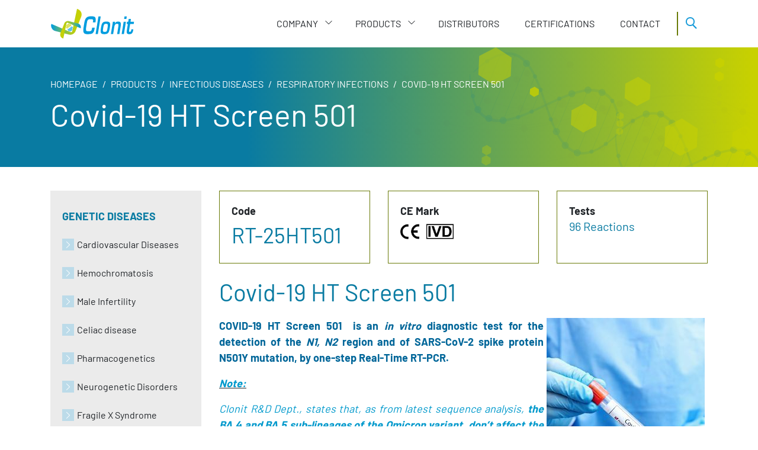

--- FILE ---
content_type: text/html; charset=UTF-8
request_url: https://www.clonit.it/en/products/infectious-diseases/respiratory-infections/rt-25ht501-covid-19-ht-screen-501/
body_size: 14395
content:
<!doctype html><html lang="en" class="h-100"><head><meta charset="utf-8"><meta name="viewport" content="width=device-width, initial-scale=1, shrink-to-fit=no"><meta http-equiv="X-UA-Compatible" content="IE=edge"><title>Covid-19 HT Screen 501 - RT-25HT501</title><meta name="revisit-after" content="7 days" /><meta name="distribution" content="Global" /><link rel="canonical" href="https://www.clonit.it/en/products/infectious-diseases/respiratory-infections/rt-25ht501-covid-19-ht-screen-501/" /><style>@charset "UTF-8";:root{--blue:#007bff;--indigo:#6610f2;--purple:#6f42c1;--pink:#e83e8c;--red:#dc3545;--orange:#fd7e14;--yellow:#ffc107;--green:#28a745;--teal:#20c997;--cyan:#17a2b8;--white:#fff;--gray:#6c757d;--gray-dark:#343a40;--primary:#097ba2;--secondary:#6c757d;--success:#28a745;--info:#17a2b8;--warning:#ffc107;--danger:#dc3545;--light:#f8f9fa;--dark:#343a40;--breakpoint-xs:0;--breakpoint-sm:576px;--breakpoint-md:768px;--breakpoint-lg:992px;--breakpoint-xl:1200px;--breakpoint-xxl:1440px;--breakpoint-4k:2560px;--font-family-sans-serif:"Barlow",-apple-system,BlinkMacSystemFont,"Segoe UI",Roboto,"Helvetica Neue",Arial,"Noto Sans",sans-serif,"Apple Color Emoji","Segoe UI Emoji","Segoe UI Symbol","Noto Color Emoji";--font-family-monospace:SFMono-Regular,Menlo,Monaco,Consolas,"Liberation Mono","Courier New",monospace}*,::after,::before{box-sizing:border-box}html{font-family:sans-serif;line-height:1.15;-webkit-text-size-adjust:100%}header,main,nav{display:block}body{margin:0;font-family:Barlow,-apple-system,BlinkMacSystemFont,"Segoe UI",Roboto,"Helvetica Neue",Arial,"Noto Sans",sans-serif,"Apple Color Emoji","Segoe UI Emoji","Segoe UI Symbol","Noto Color Emoji";font-size:1rem;font-weight:400;line-height:1.5;color:#212529;text-align:left;background-color:#fff}ul{margin-top:0;margin-bottom:1rem}ul ul{margin-bottom:0}a{color:#097ba2;text-decoration:none;background-color:transparent;outline:0!important}img{vertical-align:middle;border-style:none}svg{overflow:hidden;vertical-align:middle}button{border-radius:0;text-transform:none}button,input{margin:0;font-family:inherit;font-size:inherit;line-height:inherit;overflow:visible}[type=submit],button{-webkit-appearance:button}[type=submit]::-moz-focus-inner,button::-moz-focus-inner{padding:0;border-style:none}fieldset{min-width:0;padding:0;margin:0;border:0}legend{display:block;width:100%;max-width:100%;padding:0;margin-bottom:.5rem;font-size:1.5rem;line-height:inherit;color:inherit;white-space:normal}::-webkit-file-upload-button{font:inherit;-webkit-appearance:button}.container{width:100%;padding-right:15px;padding-left:15px;margin-right:auto;margin-left:auto}@media (min-width:576px){.container{max-width:540px}}@media (min-width:768px){.container{max-width:720px}}@media (min-width:992px){.container{max-width:960px}}@media (min-width:1200px){.container{max-width:1140px}}@media (min-width:1440px){.container{max-width:1360px}}@media (min-width:2560px){.container{max-width:1600px}}.row{display:flex;flex-wrap:wrap;margin-right:-15px;margin-left:-15px}.col-md-3,.col-md-9{position:relative;width:100%;padding-right:15px;padding-left:15px}@media (min-width:768px){.col-md-3{flex:0 0 25%;max-width:25%}.col-md-9{flex:0 0 75%;max-width:75%}}.form-control{display:block;width:100%;height:calc(1.5em + 0.75rem + 2px);padding:.375rem .75rem;font-size:1rem;font-weight:400;line-height:1.5;color:#495057;background-color:#fff;background-clip:padding-box;border:1px solid #ced4da;border-radius:.25rem}.form-control::-ms-expand{background-color:transparent;border:0}.form-control:-moz-focusring{color:transparent;text-shadow:0 0 0 #495057}.btn{display:inline-block;font-weight:400;color:#212529;text-align:center;vertical-align:middle;background-color:transparent;border:1px solid transparent;font-size:1rem;line-height:1.5;border-radius:30px}.btn-outline-light{color:#f8f9fa;border-color:#f8f9fa}.btn-lg{padding:.5rem 1rem;font-size:1.25rem;line-height:1.5;border-radius:30px}.btn-block{display:block;width:100%}.dropdown-toggle{white-space:nowrap}.dropdown-toggle::after{display:inline-block;margin-left:.255em;vertical-align:.255em;content:"";border-top:.3em solid;border-right:.3em solid transparent;border-bottom:0;border-left:.3em solid transparent}.dropdown-item{display:block;width:100%;padding:.25rem 1.5rem;clear:both;font-weight:400;color:#212529;text-align:inherit;white-space:nowrap;background-color:transparent;border:0}.input-group{position:relative;display:flex;flex-wrap:wrap;align-items:stretch;width:100%}.input-group>.form-control{position:relative;flex:1 1 auto;width:1%;min-width:0;margin-bottom:0}.input-group>.form-control:not(:last-child){border-top-right-radius:0;border-bottom-right-radius:0}.input-group-append{display:flex;margin-left:-1px}.input-group-append .btn{position:relative;z-index:2}.input-group>.input-group-append>.btn{border-top-left-radius:0;border-bottom-left-radius:0}.nav-link{display:block;padding:.5rem 1rem}.close{float:right;font-size:1.5rem;font-weight:700;line-height:1;color:#000;text-shadow:0 1px 0 #fff;opacity:.5}@media (max-width:1200px){.close,legend{font-size:calc(1.275rem + .3vw)}}.close:hover{color:#000;text-decoration:none}.close:not(:disabled):not(.disabled):hover{opacity:.75}.d-flex{display:flex!important}.flex-column{flex-direction:column!important}.align-items-center{align-items:center!important}.fixed-top{position:fixed;top:0;right:0;left:0;z-index:1030}.h-100{height:100%!important}@media (min-width:768px){.text-md-right{text-align:right!important}}.img-full{width:100%;max-width:100%;height:auto!important}.mobile-menu-backdrop{opacity:0;position:fixed;width:100%;height:100%;background:rgba(0,0,0,.5);z-index:1029;top:0;left:0}@media (min-width:992px){.mobile-menu-backdrop{display:none}}.cd-top{display:inline-block;height:40px;width:40px;line-height:40px;position:fixed;bottom:0;z-index:3;border-radius:.25rem;overflow:hidden;white-space:nowrap;text-align:center;background-color:rgba(9,123,162,.8);visibility:hidden;opacity:0;text-decoration:none!important;right:10px}.cd-top .bi{color:#fff;font-size:24px}.megabanner{position:relative}.megabanner .megabanner-ribbon{background:linear-gradient(179.57deg,#097ba2 40.7%,#c8d100 99.65%);position:relative;width:100%}.megabanner .megabanner-ribbon .megabanner-caption{position:relative;z-index:2;color:#fff;padding:.9375rem 0}@media (min-width:768px){.cd-top{right:20px}.megabanner .megabanner-ribbon .megabanner-caption{padding:1.25rem}}@media (min-width:1200px){.megabanner .megabanner-ribbon .megabanner-caption{padding:1.875rem}}@media (min-width:1440px){.megabanner .megabanner-ribbon .megabanner-caption{padding:2.5rem}}.megabanner .megabanner-ribbon .megabanner-caption .megabanner-caption-title{font-weight:700;line-height:1.2;font-size:1.625rem}@media (min-width:768px){.megabanner .megabanner-ribbon .megabanner-caption .megabanner-caption-title{font-size:2.75rem}}.megabanner .megabanner-ribbon .megabanner-caption .megabanner-caption-subtitle{font-size:1.25rem;margin-top:.625rem}.megabanner .megabanner-ribbon .megabanner-caption-cta{position:relative;z-index:2;padding:1.25rem}.megabanner .megabanner-ribbon:after{content:"";background-image:url(/assets/img/megabanner-dna.svg);background-repeat:no-repeat;position:absolute;z-index:1;top:0;right:0;width:100%;height:100%;background-size:contain;background-position:center bottom}@media (min-width:992px){.megabanner .megabanner-ribbon{background:linear-gradient(90deg,#097ba2 32.52%,#c8d100 99.4%);position:absolute;z-index:2;left:0;bottom:0}.megabanner .megabanner-ribbon:after{background-position:right center}}.megabanner .megabanner-image{position:relative;z-index:1}.products-tail{color:#fff;padding:.9375rem 0}@media (min-width:768px){.megabanner .megabanner-ribbon .megabanner-caption .megabanner-caption-subtitle{margin-top:1.25rem}.products-tail{padding:1.25rem 0}}@media (min-width:992px){.products-tail{padding:1.875rem 0}}@media (min-width:1200px){.products-tail{padding:2.5rem 0}}@media (min-width:1440px){.products-tail{padding:3.125rem 0}}.products-tail .products-tail-title{text-align:center;font-weight:700;color:#097ba2;font-size:1.75rem}.products-tail .products-tail-item{position:relative;overflow:hidden;display:block;border:2px solid #097ba2;text-align:center;color:#097ba2;text-decoration:none;margin-top:.625rem}.products-tail .products-tail-item .products-tail-item-name{position:absolute;left:50%;top:50%;bottom:auto;right:auto;-moz-transform:translate(-50%,-50%);-ms-transform:translate(-50%,-50%);-webkit-transform:translate(-50%,-50%);transform:translate(-50%,-50%);z-index:1;font-weight:700;line-height:1.2;font-size:1.375rem;padding:1.25rem}.products-tail .products-tail-item .icon-svg{opacity:.1;color:#fff;overflow:hidden;height:21.875rem;max-width:23.125rem}.products-tail .products-tail-item.products-tail-item-genetic-diseases{border-color:#097ba2}.products-tail .products-tail-item.products-tail-item-genetic-diseases .icon-svg{color:#097ba2}.products-tail .products-tail-item.products-tail-item-infectious-diseases{border-color:#4d9a69}.products-tail .products-tail-item.products-tail-item-infectious-diseases .icon-svg{color:#4d9a69}.products-tail .products-tail-item.products-tail-item-extraction-system{border-color:#96ba2a}.products-tail .products-tail-item.products-tail-item-extraction-system .icon-svg{color:#96ba2a;opacity:.15}.products-tail .products-tail-item.products-tail-item-immunocromatographic-assay{border-color:#c5d003}.products-tail .products-tail-item.products-tail-item-immunocromatographic-assay .icon-svg{color:#c5d003;opacity:.2}.focus-box{position:relative;background-color:#f2f2f2;background-image:url(/assets/img/dna-gray.svg);background-repeat:no-repeat;background-position:center right;padding:.9375rem 0}@media (min-width:768px){.products-tail .products-tail-item{min-height:12.5rem;margin-top:0}.focus-box{padding:1.25rem 0}}@media (min-width:992px){.products-tail .products-tail-title{font-size:2.25rem;margin-bottom:1.25rem}.focus-box{padding:1.875rem 0}}@media (min-width:1200px){.focus-box{padding:2.5rem 0}}@media (min-width:1440px){.focus-box{padding:3.125rem 0}}.focus-box:after{content:"";position:absolute;z-index:1;top:0;left:0;width:100%;height:100%;background-color:#f2f2f2;opacity:.5}@media (min-width:768px){.focus-box:after{opacity:.3}}#main-content{position:relative;font-size:1.125rem}header{background-color:#fff}header .header-wrapper{position:relative}@media (max-width:991.98px){header .header-wrapper{text-align:center}}header .header-wrapper .site-search{display:-webkit-box;display:-ms-flexbox;display:flex;-webkit-box-align:center;-ms-flex-align:center;align-items:center;position:absolute;top:50%;-webkit-transform:translateY(-50%);transform:translateY(-50%);border-left:2px solid #9caf33;right:-.625rem}header .header-wrapper .site-search .search-icon{height:40px;width:50px;display:block;padding:0;margin:0;position:relative;border-radius:0}header .header-wrapper .site-search .circle{background-color:#fff;position:relative;display:block;height:15px;width:15px;border-radius:15px;border:2px solid #1b9cd9;z-index:1;top:9px;left:13px}header .header-wrapper .site-search .handle{position:absolute;background-color:#1b9cd9;top:20px;left:14px;width:20px;height:2px;display:block;transform:rotate(45deg);float:right;border-radius:2px}header .header-wrapper .site-search .handle:after{content:"";background-color:#1b9cd9;width:20px;height:2px;display:block;float:right;border-radius:2px;z-index:-1}header .header-logo{margin:auto}header .header-logo a{-webkit-transform:translateZ(0);-moz-transform:translateZ(0);-ms-transform:translateZ(0);-o-transform:translateZ(0);transform:translateZ(0);display:block}header .header-logo a img{width:100%;max-height:2.5rem;margin:.3125rem 0}header:after{position:absolute;background:rgba(0,0,0,.5);top:0;left:0;content:"";width:100%;height:100%;opacity:0;z-index:-1}#dropdown-search{display:none;background:#1b9cd9;position:fixed;z-index:999;width:100%;left:0;padding:15px;-webkit-box-shadow:0 10px 20px -10px rgba(0,0,0,.5);box-shadow:0 10px 20px -10px rgba(0,0,0,.5);top:3.125rem}@media (min-width:992px){header .header-wrapper .site-search{right:0}header .header-logo{margin:0}header .header-logo a img{max-height:3.125rem;margin:0}header:after{display:none}#dropdown-search{top:4.1875rem}}#dropdown-search .form-control{background-color:transparent;border:0;color:#fff}#dropdown-search .form-control::-webkit-input-placeholder{color:#fff}#dropdown-search .form-control:-ms-input-placeholder{color:#fff}#dropdown-search .form-control::-ms-input-placeholder{color:#fff}#dropdown-search .form-control::-moz-placeholder{color:#fff}#dropdown-search .btn{background:0 0;border:0;outline:0;color:#fff}.mega-nav{position:initial;z-index:1000}ul.main-nav{list-style:none;padding:0;margin:0 auto;max-width:1000px;text-align:left}ul.main-nav>li{display:inline-block;padding:0}ul.main-nav>li>a{position:relative;display:block;text-transform:uppercase;text-decoration:none}ul.main-nav>li ul{list-style:none;padding:0;margin:0;display:block}ul.main-nav>li ul>li{position:relative;padding:.625rem 0 .625rem 1.25rem}ul.main-nav>li ul>li:before{position:absolute;top:50%;-webkit-transform:translateY(-50%);transform:translateY(-50%);background-color:#52717f;left:0;font-family:bootstrap-icons;content:"";font-size:.875rem;color:#fff}ul.main-nav>li ul>li>a{color:#fff;font-size:1rem}.sub-menu-head{text-transform:uppercase;line-height:1.2}.ic{position:fixed;display:inline-block;width:3.125rem;height:3.125rem;text-align:center;top:0;outline:0}.from-left .ic{left:0}.ic.close{font-size:0;display:block;outline:0}.ic.menu{background-color:transparent;z-index:20}.ic.menu span{width:24px;left:13px;-webkit-transform:rotate(0);-moz-transform:rotate(0);-o-transform:rotate(0);transform:rotate(0);display:block;position:absolute;height:2px;opacity:1;background-color:#097ba2}.ic.menu span:nth-child(1){top:17px}.ic.menu span:nth-child(2),.ic.menu span:nth-child(3){top:24px}.ic.menu span:nth-child(4){top:31px}@media (max-width:991.98px){.mega-nav{position:relative}.ic.menu{display:block}nav{background-color:transparent}ul.main-nav{background-color:#666;z-index:2;padding:3.125rem 0;position:fixed;top:0;width:300px;height:100%;overflow:auto}ul.main-nav:before{background-color:#666;position:fixed;z-index:2;content:"";top:0;left:0;width:300px;height:3.125rem}.from-left ul.main-nav,.from-left ul.main-nav:before{left:-100%}ul.main-nav>*{opacity:0}ul.main-nav>li{position:relative;z-index:1;display:block;border-bottom:1px solid #383838}ul.main-nav>li:first-child{border-top:1px solid #383838}ul.main-nav>li>a{padding:.625rem 1.25rem;color:#fff;font-size:1.125rem}ul.main-nav>li ul{margin-bottom:1.25rem}ul.main-nav>li ul>li{padding:0}ul.main-nav>li ul>li>a{text-decoration:none;padding:.375rem 1.25rem;color:#fff;font-size:1rem}.sub-menu-head{margin:0 0 .625rem;color:#fff;font-size:1rem;font-weight:700}}@media (min-width:992px){.mega-nav{margin-left:auto;margin-right:3.75rem}.ic.menu{display:none}ul.main-nav{display:block}ul.main-nav>li>.sub-menu-block{visibility:hidden;background-color:#666;position:absolute;margin-top:0;padding:1.875rem;width:100%;color:#fff;left:0;z-index:3;opacity:0;-webkit-transform:rotateX(90deg);-moz-transform:rotateX(90deg);-ms-transform:rotateX(90deg);transform:rotateX(90deg);-webkit-transform-origin:top center;-ms-transform-origin:top center;transform-origin:top center}ul.main-nav>li>.sub-menu-block>*{opacity:0}.sub-menu-head{margin:0 0 .625rem;color:#fff;font-size:1.125rem;font-weight:700}.mega-nav ul.main-nav>li>a{padding:1.75rem 1.25rem;color:#212529;font-size:1rem}}@font-face{font-family:Barlow;font-style:normal;font-weight:400;src:url(/assets/fonts/barlow/barlow-v5-latin-regular.eot);src:local(""),url(/assets/fonts/barlow/barlow-v5-latin-regular.eot?) format("embedded-opentype"),url(/assets/fonts/barlow/barlow-v5-latin-regular.ttf) format("truetype"),url(/assets/fonts/barlow/barlow-v5-latin-regular.svg) format("svg");font-display:swap}@font-face{font-family:Barlow;font-style:normal;font-weight:700;src:url(/assets/fonts/barlow/barlow-v5-latin-700.eot);src:local(""),url(/assets/fonts/barlow/barlow-v5-latin-700.eot?) format("embedded-opentype"),url(/assets/fonts/barlow/barlow-v5-latin-700.ttf) format("truetype"),url(/assets/fonts/barlow/barlow-v5-latin-700.svg) format("svg");font-display:swap}@font-face{font-family:bootstrap-icons;src:url(/assets/fonts/bootstrap-icons-v1.3.0/bootstrap-icons.woff?4601c71fb26c9277391ec80789bfde9c) format("woff");font-display:swap}[class*=" bi-"]::before{display:inline-block;font-family:bootstrap-icons!important;font-style:normal;font-weight:400!important;font-variant:normal;text-transform:none;line-height:1;vertical-align:text-bottom;-webkit-font-smoothing:antialiased;-moz-osx-font-smoothing:grayscale}.bi-arrow-up-short::before{content:"\f145"}.bi-search::before{content:"\f502"}.btn{padding:.375rem 1.875rem}.btn .bi{position:relative;top:-.125rem}.sr-only{white-space:nowrap;position:absolute;width:1px;height:1px;padding:0;margin:-1px;overflow:hidden;clip:rect(0,0,0,0);border:0}</style><meta property="og:image" content="https://www.clonit.it/opengraph-icon.png" /><meta property="og:image:type" content="image/png"><meta property="og:image:width" content="460"><meta property="og:image:height" content="460"><meta property="og:type"  content="website" /><meta property="og:title" content="Covid-19 HT Screen 501 - RT-25HT501"><meta property="og:site_name" content="Clonit" /><meta property="og:url" content="https://www.clonit.it/en/products/infectious-diseases/respiratory-infections/rt-25ht501-covid-19-ht-screen-501/" /><link rel="shortcut icon" href="/assets/img/icons/favicon.ico" /><link rel="apple-touch-icon" sizes="57x57" href="/assets/img/icons/apple-icon-57x57.png"><link rel="apple-touch-icon" sizes="60x60" href="/assets/img/icons/apple-icon-60x60.png"><link rel="apple-touch-icon" sizes="72x72" href="/assets/img/icons/apple-icon-72x72.png"><link rel="apple-touch-icon" sizes="76x76" href="/assets/img/icons/apple-icon-76x76.png"><link rel="apple-touch-icon" sizes="114x114" href="/assets/img/icons/apple-icon-114x114.png"><link rel="apple-touch-icon" sizes="120x120" href="/assets/img/icons/apple-icon-120x120.png"><link rel="apple-touch-icon" sizes="144x144" href="/assets/img/icons/apple-icon-144x144.png"><link rel="apple-touch-icon" sizes="152x152" href="/assets/img/icons/apple-icon-152x152.png"><link rel="apple-touch-icon" sizes="180x180" href="/assets/img/icons/apple-icon-180x180.png"><link rel="icon" type="image/png" sizes="192x192"  href="/assets/img/icons/android-icon-192x192.png"><link rel="icon" type="image/png" sizes="32x32" href="/assets/img/icons/favicon-32x32.png"><link rel="icon" type="image/png" sizes="96x96" href="/assets/img/icons/favicon-96x96.png"><link rel="icon" type="image/png" sizes="16x16" href="/assets/img/icons/favicon-16x16.png"><link rel="manifest" href="/assets/img/icons/manifest.json"><meta name="msapplication-TileColor" content="#ffffff"><meta name="msapplication-TileImage" content="/assets/img/icons/ms-icon-144x144.png"><meta name="theme-color" content="#ffffff"><link rel="preload" href="/assets/fonts/barlow/barlow-v5-latin-regular.woff2" as="font" type="font/woff2" crossorigin><link rel="preload" href="/assets/fonts/barlow/barlow-v5-latin-regular.woff" as="font" type="font/woff2" crossorigin><link rel="preload" href="/assets/fonts/barlow/barlow-v5-latin-700.woff2" as="font" type="font/woff2" crossorigin><link rel="preload" href="/assets/fonts/barlow/barlow-v5-latin-700.woff" as="font" type="font/woff2" crossorigin><link rel="preload" href="/assets/fonts/bootstrap-icons-v1.3.0/bootstrap-icons.woff2" as="font" type="font/woff2" crossorigin><link rel="preload" href="/assets/fonts/bootstrap-icons-v1.3.0/bootstrap-icons.woff" as="font" type="font/woff2" crossorigin></head><body class="d-flex flex-column h-100"><header class="fixed-top"><div class="container"><div class="header-wrapper d-flex align-items-center"><div class="header-logo"><a href="/en" title="Back to homepage" class="logo"><img src="/assets/img/clonit-logo.svg" alt="Clonit"></a></div><div class="mega-nav from-left"><nav role="navigation"><span class="ic menu" tabindex="0"><span></span><span></span><span></span><span></span></span><span class="ic close"></span><ul class="main-nav mainMenu 0" id="en_GB_mainMenu0">
<li class="nav-item lv1 c3 "><a href="/en/company/about-us/" class="lv1 c3 mega-menu " title="Company"  data-toggle="dropdown" ><span>Company</span></a>
<div class="lv2 sub-menu-block ">
<ul><li><a href="/en/company/about-us/" class="lv2 c0 " title="About Us"><span>About Us</span></a></li><li><a href="/en/company/news/" class="lv2 c1 " title="News"><span>News</span></a></li><li><a href="/en/company/key-projects/" class="lv2 c2 " title="Key projects"><span>Key projects</span></a></li></ul>
</div>
</li>
<li class="nav-item lv1 c1 inpath "><a href="/en/products/" class="lv1 c1 inpath mega-menu " title="Products"  data-toggle="dropdown" ><span>Products</span></a>
<div class="lv2 sub-menu-block ">
<div class="row"><div class="col-lg-3 col-menu">    <div class="sub-menu-head">        <a href="/en/products/genetic-diseases/" class="lv2 c0" title="Genetic Diseases"><span>Genetic Diseases</span></a>    </div><ul class="sub-menu-lists"><li><a href="/en/products/genetic-diseases/cardiovascular-diseases/" class="lv3 c0" title="Cardiovascular Diseases"><span>Cardiovascular Diseases</span></a></li><li><a href="/en/products/genetic-diseases/hemochromatosis/" class="lv3 c1" title="Hemochromatosis"><span>Hemochromatosis</span></a></li><li><a href="/en/products/genetic-diseases/male-infertility/" class="lv3 c2" title="Male Infertility"><span>Male Infertility</span></a></li><li><a href="/en/products/genetic-diseases/celiac-disease/" class="lv3 c3" title="Celiac disease"><span>Celiac disease</span></a></li><li><a href="/en/products/genetic-diseases/pharmacogenetics/" class="lv3 c4" title="Pharmacogenetics"><span>Pharmacogenetics</span></a></li><li><a href="/en/products/genetic-diseases/neurogenetic-disorders/" class="lv3 c5" title="Neurogenetic Disorders"><span>Neurogenetic Disorders</span></a></li><li><a href="/en/products/genetic-diseases/fragile-x-syndrome/" class="lv3 c6" title="Fragile X Syndrome"><span>Fragile X Syndrome</span></a></li><li><a href="/en/products/genetic-diseases/chromosome-aneuploidies/" class="lv3 c7" title="Chromosome Aneuploidies"><span>Chromosome Aneuploidies</span></a></li><li><a href="/en/products/genetic-diseases/recurrent-spontaneous-abortion/" class="lv3 c8" title="Recurrent Spontaneous Abortion"><span>Recurrent Spontaneous Abortion</span></a></li><li><a href="/en/products/genetic-diseases/other-genetic-tests/" class="lv3 c9" title="Other Genetic Tests "><span>Other Genetic Tests </span></a></li></ul> </div><div class="col-lg-3 col-menu">    <div class="sub-menu-head">        <a href="/en/products/infectious-diseases/" class="lv2 c1" title="Infectious Diseases"><span>Infectious Diseases</span></a>    </div><ul class="sub-menu-lists"><li><a href="/en/products/infectious-diseases/emerging-tropical-infections/" class="lv3 c0" title="Emerging &amp; Tropical Infections"><span>Emerging &amp; Tropical Infections</span></a></li><li><a href="/en/products/infectious-diseases/transplantation-panel/" class="lv3 c1" title="Transplantation Panel"><span>Transplantation Panel</span></a></li><li><a href="/en/products/infectious-diseases/hepatitis-viruses/" class="lv3 c2" title="Hepatitis Viruses"><span>Hepatitis Viruses</span></a></li><li><a href="/en/products/infectious-diseases/respiratory-infections/" class="lv3 c3" title="Respiratory Infections "><span>Respiratory Infections </span></a></li><li><a href="/en/products/infectious-diseases/sexually-transmitted-diseases/" class="lv3 c4" title="Sexually Transmitted Diseases"><span>Sexually Transmitted Diseases</span></a></li><li><a href="/en/products/infectious-diseases/pregnancy-management/" class="lv3 c5" title="Pregnancy Management"><span>Pregnancy Management</span></a></li><li><a href="/en/products/infectious-diseases/nosocomial-infections/" class="lv3 c6" title="Nosocomial Infections"><span>Nosocomial Infections</span></a></li><li><a href="/en/products/infectious-diseases/human-papilloma-virus/" class="lv3 c7" title="Human Papilloma Virus"><span>Human Papilloma Virus</span></a></li><li><a href="/en/products/infectious-diseases/environmental-water-test/" class="lv3 c8" title="Environmental Water Test"><span>Environmental Water Test</span></a></li></ul> </div><div class="col-lg-3 col-menu">    <div class="sub-menu-head">        <a href="/en/products/oncology/" class="lv2 c2" title="Oncology"><span>Oncology</span></a>    </div><ul class="sub-menu-lists"><li><a href="/en/products/oncology/oncohematology/" class="lv3 c0" title="Oncohematology"><span>Oncohematology</span></a></li><li><a href="/en/products/oncology/lymphomas/" class="lv3 c1" title="Lymphomas"><span>Lymphomas</span></a></li><li><a href="/en/products/oncology/microsatellite-instability-analysis/" class="lv3 c2" title="Microsatellite Instability Analysis"><span>Microsatellite Instability Analysis</span></a></li></ul> </div><div class="col-lg-3 col-menu">    <div class="sub-menu-head">        <a href="/en/products/distributed-companies/" class="lv2 c3" title="Distributed Companies"><span>Distributed Companies</span></a>    </div><ul class="sub-menu-lists"><li><a href="/en/products/distributed-companies/certest-viasure/" class="lv3 c0" title="Certest - Viasure"><span>Certest - Viasure</span></a></li><li><a href="/en/products/distributed-companies/viennalab-diagnostics/" class="lv3 c1" title="ViennaLab Diagnostics"><span>ViennaLab Diagnostics</span></a></li><li><a href="/en/products/distributed-companies/biovendor-fastgen-1/" class="lv3 c2" title="Biovendor - fastGEN"><span>Biovendor - fastGEN</span></a></li><li><a href="/en/products/distributed-companies/dynamiker-fungal-infections/" class="lv3 c3" title="Dynamiker - Fungal Infections"><span>Dynamiker - Fungal Infections</span></a></li><li><a href="/en/products/distributed-companies/dynamiker-carbapenem-resistant-enterobacteriaceae/" class="lv3 c4" title="Dynamiker - Carbapenem Resistant Enterobacteriaceae Test Kit (LFA)"><span>Dynamiker - Carbapenem Resistant Enterobacteriaceae Test Kit (LFA)</span></a></li><li><a href="/en/products/distributed-companies/pathonostics-fungal-infections/" class="lv3 c5" title="PathoNostics - Fungal Infections"><span>PathoNostics - Fungal Infections</span></a></li><li><a href="/en/products/distributed-companies/genes2me/" class="lv3 c6" title="Genes2me"><span>Genes2me</span></a></li></ul> </div><div class="col-lg-3 col-menu">    <div class="sub-menu-head">        <a href="/en/products/extraction-systems/" class="lv2 c4" title="Extraction Systems"><span>Extraction Systems</span></a>    </div><ul class="sub-menu-lists"><li><a href="/en/products/extraction-systems/automatic-extraction/" class="lv3 c0" title="Automatic Extraction"><span>Automatic Extraction</span></a></li></ul> </div><div class="col-lg-3 col-menu">    <div class="sub-menu-head">        <a href="/en/products/immunochromatographic-assays/" class="lv2 c5" title="Immunochromatographic Assays"><span>Immunochromatographic Assays</span></a>    </div><ul class="sub-menu-lists"><li><a href="/en/products/immunochromatographic-assays/rapid-tests/" class="lv3 c0" title="Rapid Tests"><span>Rapid Tests</span></a></li></ul> </div>    </div>
</div>
</li>
<li class="nav-item lv1 c2"><a href="/en/world-wide-distributors/" class="lv1 c2 nav-link " title="Distributors"><span>Distributors</span></a></li>
<li class="nav-item lv1 c3"><a href="/en/certifications/" class="lv1 c3 nav-link " title="Certifications"><span>Certifications</span></a></li>
<li class="nav-item lv1 c4"><a href="/en/contact/" class="lv1 c4 nav-link " title="Contact"><span>Contact</span></a></li>

</ul>
<div class="main-nav-backdrop"></div></nav></div><div class="site-search"><span class="search-icon"><span class="circle"></span><span class="handle"></span></span></div></div></div><div id="dropdown-search"><fieldset><form role="form" id="form_search_header" action="/en/site-search/" method="get"><legend class="sr-only">What are you looking for?</legend><div class="input-group"><input type="text" class="form-control" name="query" placeholder="Search here..." aria-label="Search here..." aria-describedby="button-search"><div class="input-group-append"><button class="btn btn-default" type="submit" id="button-search"><span><i class="bi bi-search"></i></span></button></div></div></form></fieldset></div></header>

<main role="main" id="main-content">


<div class="page-header">
    <div class="page-header-wrapper d-flex align-items-center h-100">
        <div class="container">
            <nav aria-label="breadcrumb"><ol class="breadcrumb"><li class="breadcrumb-item"><a href="/en/" title="Homepage">Homepage</a></li><li class="breadcrumb-item"><a href="/en/products/" title="Products">Products</a></li><li class="breadcrumb-item"><a href="/en/products/infectious-diseases/" title="Infectious Diseases">Infectious Diseases</a></li><li class="breadcrumb-item"><a href="/en/products/infectious-diseases/respiratory-infections/" title="Respiratory Infections ">Respiratory Infections </a></li><li class="breadcrumb-item active">Covid-19 HT Screen 501</li></ol></nav>	
            <div class="page-header-title">
                Covid-19 HT Screen 501
            </div>
        </div>
    </div>
</div>



<div class="container">
<div class="modal fade" id="erwSmartRequestModal" tabindex="-1" role="dialog" data-backdrop="static">
	<div class="modal-dialog" role="document">
		<form action="/en/products/infectious-diseases/respiratory-infections/rt-25ht501-covid-19-ht-screen-501/" method="post" id="erwSmartRequestForm" data-toggle="validator" role="form" novalidate="novalidate">
			<div class="modal-content">
				<div class="modal-header">
                                    <div class="modal-title fs-20 text-primary">How contact Clonit</div>
                                        <button type="button" class="close" data-dismiss="modal" aria-label="Close">
                                          <span aria-hidden="true">&times;</span>
                                        </button>                                        
				</div>
				<!--.modal-header-->
				<div class="modal-body" style="padding:10px">

					<div id="erwSmartRequestError" style="display:none">
						
					</div>

					<div id="erwSmartRequestSuccess" style="display:none"></div>

					<div id="erwSmartRequestFieldCnt">
						<div class="row">
							<div class="col-md-12">
								<div class="form-group">
									<label class="col-sm-12 control-label"
										for="erwSmartRequest_nome">First Name<em class="mandatory">*</em>
</label>
									<div class="col-sm-12">
										<input
											type="text"
											id="erwSmartRequest_nome"
											name="fe32e53b4b95f68f19cfba7fd784a704"
											value=""
											class="form-control isNotNull"
											required=""
											aria-required="true" tabindex="1001" >
									</div>
								</div>
							</div>
						</div>
						<div class="row">
							<div class="col-md-12">
								<div class="form-group">
									<label class="col-sm-12 control-label"
										for="erwSmartRequest_cognome">Surname<em class="mandatory">*</em>
</label>
									<div class="col-sm-12">
										<input
											type="text"
											id="erwSmartRequest_cognome"
											name="cb507f22926c6647d776420d49ea6662"
											value=""
											class="form-control isNotNull"
											required=""
											aria-required="true" tabindex="1002">
									</div>
								</div>
							</div>
						</div>
						<div class="row">
							<div class="col-md-12">
								<div class="form-group">
									<label class="col-sm-12 control-label"
										for="erwSmartRequest_azienda">Company</label>
									<div class="col-sm-12">
										<input
                                                                                    type="text"
                                                                                    id="erwSmartRequest_azienda"
                                                                                    name="c46ec3da563a8b4f7e844f76019fcd3e"
                                                                                    value=""
                                                                                    class="form-control"
                                                                                    aria-required="true" tabindex="1003">
									</div>
								</div>
							</div>
						</div>
						<div class="row">
							<div class="col-md-12">
								<div class="form-group">
									<label class="col-sm-12 control-label"
										for="erwSmartRequest_citta">Town/City</label>
									<div class="col-sm-12">
										<input
											type="text"
											id="erwSmartRequest_citta"
											name="ae2fad5bb66721a51b5fb2102df4f788"
											value=""
											class="form-control "
											aria-required="true" tabindex="1004">
									</div>
								</div>
							</div>
						</div>
						<div class="row">
							<div class="col-md-12">
								<div class="form-group">
									<label class="col-sm-12 control-label"
										for="erwSmartRequest_telefono">Telephone<em class="mandatory">*</em>
</label>
									<div class="col-sm-12">
										<input
											type="text"
											id="erwSmartRequest_telefono"
											name="99d21f1ff020d02590db65f8c85fef5f"
											value=""
											class="form-control isNotNull"
											required=""
											aria-required="true" tabindex="1005">
									</div>
								</div>
							</div>
						</div>
						<div class="row">
							<div class="col-md-12">
								<div class="form-group">
									<label class="col-sm-12 control-label"
										for="erwSmartRequest_email">Email<em class="mandatory">*</em>
</label>
									<div class="col-sm-12">
										<input
											type="text"
											id="erwSmartRequest_email"
											name="1e09f002a42d048860694009183611ba"
											value=""
											class="form-control isNotNull isEmail"
											required=""
											aria-required="true" tabindex="1006">
									</div>
								</div>
							</div>
						</div>
						<div class="row">
							<div class="col-md-12">
								<div class="form-group">
									<label class="col-sm-12 control-label"
										for="erwSmartRequest_richiesta">Your request</label>
									<div class="col-sm-12">
										<textarea
											id="erwSmartRequest_richiesta"
											name="e01da8895ebce68ec20c97b00e2ca1f9"
											class="form-control isNotNull isEmail"
											required=""
											aria-required="true" tabindex="1007"></textarea>
									</div>
								</div>
							</div>
						</div>
						<div class="row">
							<div class="col-md-12">
								<div class="form-group">
									<div class="col-md-12 text-center fs-12">
					                  <label for="erwSmartRequest_privacydecl" class="lblprivacy sx">
					                  <input
					                    type="checkbox"
					                    name="36001f062a44af5aa30c26232076f4e1"
					                    value="Y"
					                    id="erwSmartRequest_privacydecl"
					                      tabindex="1008">
					                  	I have read the <strong><a class="cc-link" onclick="cc.showhidemodulemodal('tablecontent_form')" href="#null">PRIVACY POLICY</a></strong> (Art. 13 Reg. UE 679/2016) and I agree to having my personal details processed using the methods indicated.
					                  </label>
									</div>
								</div>
							</div>
						</div>

					</div>
					<!--#erwSmartRequestFieldCnt-->
				</div>
				<!--.modal-body-->

				<div class="modal-footer">
				<div class="text-center">
					<button type="button" class="btn btn-link" onclick="$('#erwSmartRequestModal').modal('toggle')"  tabindex="1010">
						<i class=""></i> <b>Cancel</b>
					</button>
					<button type="submit" class="btn btn-success"  tabindex="1009">
						<div class=""></div> <b>Send your request</b>
					</button>
				</div>
				</div>

			</div>
			<!--.modal-content-->
			<input type="hidden" name="erwsmartrequestform" value="983476jkhxsd" />
            <input
                type="hidden"
                id="dofkwijks_TTANA"
                name="TTANA"
                value="MTc2ODk2MjIzNg==">
		</form>
		<!--#erwSmartRequestForm-->

	</div>
	<!--.modal-dialog-->
</div>
<!--#erwSmartRequestModal-->
<div class="row"><div class="col-md-12 col-lg-3 order-2 order-lg-1"><div class="sidebar-products"><ul class="cntx menu cate0Container"><li class="cntx cate0Item  "><a href="/en/products/genetic-diseases/" class="lv0 ">Genetic Diseases</a><ul class="cntx menu cate1Container"><li class="cntx cate1Item  "><a href="/en/products/genetic-diseases/cardiovascular-diseases/" class="lv1 ">Cardiovascular Diseases</a></li><!--/cate1Item  --><li class="cntx cate1Item  "><a href="/en/products/genetic-diseases/hemochromatosis/" class="lv1 ">Hemochromatosis</a></li><!--/cate1Item  --><li class="cntx cate1Item  "><a href="/en/products/genetic-diseases/male-infertility/" class="lv1 ">Male Infertility</a></li><!--/cate1Item  --><li class="cntx cate1Item  "><a href="/en/products/genetic-diseases/celiac-disease/" class="lv1 ">Celiac disease</a></li><!--/cate1Item  --><li class="cntx cate1Item  "><a href="/en/products/genetic-diseases/pharmacogenetics/" class="lv1 ">Pharmacogenetics</a></li><!--/cate1Item  --><li class="cntx cate1Item  "><a href="/en/products/genetic-diseases/neurogenetic-disorders/" class="lv1 ">Neurogenetic Disorders</a></li><!--/cate1Item  --><li class="cntx cate1Item  "><a href="/en/products/genetic-diseases/fragile-x-syndrome/" class="lv1 ">Fragile X Syndrome</a></li><!--/cate1Item  --><li class="cntx cate1Item  "><a href="/en/products/genetic-diseases/chromosome-aneuploidies/" class="lv1 ">Chromosome Aneuploidies</a></li><!--/cate1Item  --><li class="cntx cate1Item  "><a href="/en/products/genetic-diseases/recurrent-spontaneous-abortion/" class="lv1 ">Recurrent Spontaneous Abortion</a></li><!--/cate1Item  --><li class="cntx cate1Item  "><a href="/en/products/genetic-diseases/other-genetic-tests/" class="lv1 ">Other Genetic Tests </a></li><!--/cate1Item  --></ul></li><!--/cate0Item  --><li class="cntx cate0Item inpath "><a href="/en/products/infectious-diseases/" class="lv0 inpath">Infectious Diseases</a><ul class="cntx menu cate1Container"><li class="cntx cate1Item  "><a href="/en/products/infectious-diseases/emerging-tropical-infections/" class="lv1 ">Emerging &amp; Tropical Infections</a></li><!--/cate1Item  --><li class="cntx cate1Item  "><a href="/en/products/infectious-diseases/transplantation-panel/" class="lv1 ">Transplantation Panel</a></li><!--/cate1Item  --><li class="cntx cate1Item  "><a href="/en/products/infectious-diseases/hepatitis-viruses/" class="lv1 ">Hepatitis Viruses</a></li><!--/cate1Item  --><li class="cntx cate1Item inpath "><a href="/en/products/infectious-diseases/respiratory-infections/" class="lv1 inpath">Respiratory Infections </a></li><!--/cate1Item inpath --><li class="cntx cate1Item  "><a href="/en/products/infectious-diseases/sexually-transmitted-diseases/" class="lv1 ">Sexually Transmitted Diseases</a></li><!--/cate1Item  --><li class="cntx cate1Item  "><a href="/en/products/infectious-diseases/pregnancy-management/" class="lv1 ">Pregnancy Management</a></li><!--/cate1Item  --><li class="cntx cate1Item  "><a href="/en/products/infectious-diseases/nosocomial-infections/" class="lv1 ">Nosocomial Infections</a></li><!--/cate1Item  --><li class="cntx cate1Item  "><a href="/en/products/infectious-diseases/human-papilloma-virus/" class="lv1 ">Human Papilloma Virus</a></li><!--/cate1Item  --><li class="cntx cate1Item  "><a href="/en/products/infectious-diseases/environmental-water-test/" class="lv1 ">Environmental Water Test</a></li><!--/cate1Item  --></ul></li><!--/cate0Item inpath --><li class="cntx cate0Item  "><a href="/en/products/oncology/" class="lv0 ">Oncology</a><ul class="cntx menu cate1Container"><li class="cntx cate1Item  "><a href="/en/products/oncology/oncohematology/" class="lv1 ">Oncohematology</a></li><!--/cate1Item  --><li class="cntx cate1Item  "><a href="/en/products/oncology/lymphomas/" class="lv1 ">Lymphomas</a></li><!--/cate1Item  --><li class="cntx cate1Item  "><a href="/en/products/oncology/microsatellite-instability-analysis/" class="lv1 ">Microsatellite Instability Analysis</a></li><!--/cate1Item  --></ul></li><!--/cate0Item  --><li class="cntx cate0Item  "><a href="/en/products/distributed-companies/" class="lv0 ">Distributed Companies</a><ul class="cntx menu cate1Container"><li class="cntx cate1Item  "><a href="/en/products/distributed-companies/certest-viasure/" class="lv1 ">Certest - Viasure</a></li><!--/cate1Item  --><li class="cntx cate1Item  "><a href="/en/products/distributed-companies/viennalab-diagnostics/" class="lv1 ">ViennaLab Diagnostics</a></li><!--/cate1Item  --><li class="cntx cate1Item  "><a href="/en/products/distributed-companies/biovendor-fastgen-1/" class="lv1 ">Biovendor - fastGEN</a></li><!--/cate1Item  --><li class="cntx cate1Item  "><a href="/en/products/distributed-companies/dynamiker-fungal-infections/" class="lv1 ">Dynamiker - Fungal Infections</a></li><!--/cate1Item  --><li class="cntx cate1Item  "><a href="/en/products/distributed-companies/dynamiker-carbapenem-resistant-enterobacteriaceae/" class="lv1 ">Dynamiker - Carbapenem Resistant Enterobacteriaceae Test Kit (LFA)</a></li><!--/cate1Item  --><li class="cntx cate1Item  "><a href="/en/products/distributed-companies/pathonostics-fungal-infections/" class="lv1 ">PathoNostics - Fungal Infections</a></li><!--/cate1Item  --><li class="cntx cate1Item  "><a href="/en/products/distributed-companies/genes2me/" class="lv1 ">Genes2me</a></li><!--/cate1Item  --></ul></li><!--/cate0Item  --><li class="cntx cate0Item  "><a href="/en/products/extraction-systems/" class="lv0 ">Extraction Systems</a><ul class="cntx menu cate1Container"><li class="cntx cate1Item  "><a href="/en/products/extraction-systems/automatic-extraction/" class="lv1 ">Automatic Extraction</a></li><!--/cate1Item  --></ul></li><!--/cate0Item  --><li class="cntx cate0Item  "><a href="/en/products/immunochromatographic-assays/" class="lv0 ">Immunochromatographic Assays</a><ul class="cntx menu cate1Container"><li class="cntx cate1Item  "><a href="/en/products/immunochromatographic-assays/rapid-tests/" class="lv1 ">Rapid Tests</a></li><!--/cate1Item  --></ul></li><!--/cate0Item  --></ul></div></div><div class="col-md-12 col-lg-9 order-1 order-lg-2"><div class="row mb-4"><div class="col-md-4"><div class="product-focus-x3"><strong>Code</strong><div class="title">RT-25HT501</div></div></div><div class="col-md-4"><div class="product-focus-x3"><strong>CE Mark</strong><img src="/repoimg/Products/34-original-CE-IVD.png.png" alt="RT-25HT501" height="26px" class="d-block mt-2" /></div></div><div class="col-md-4"><div class="product-focus-x3"><strong>Tests</strong><div class="test"><p>96 Reactions</p>
</div></div></div></div><h1>Covid-19 HT Screen 501</h1><p><p style="text-align: justify;"><span style="font-size:18px;"><span style="font-weight: bolder;"><span style="color: rgb(0, 102, 153);"><img alt="" src="/repoimg/129-big-shutterstock_1761458504.jpg.jpg" style="width: 267px; height: 400px; float: right; margin-left: 5px; margin-right: 5px;" />COVID-19 HT Screen 501&nbsp;<span style="font-weight: bolder;">&nbsp;is an&nbsp;<em>in vitro</em>&nbsp;diagnostic test for the detection&nbsp;</span>of the&nbsp;<em>N1,</em>&nbsp;<em>N2</em>&nbsp;region and&nbsp;</span></span><strong><span style="color:#006699;">of SARS-CoV-2 spike protein N501Y mutation</span></strong><span style="font-weight: bolder;"><span style="color: rgb(0, 102, 153);"><span style="font-weight: bolder;"><span style="font-weight: bolder;">,</span>&nbsp;by one-step&nbsp;Real-Time RT-PCR.</span>&nbsp;</span></span></span></p>

<p style="text-align: justify;"><u><strong><em><span style="color:#0099cc;">Note:</span></em></strong></u></p>

<p style="text-align: justify;"><span style="color:#0099cc;"><em>Clonit R&D Dept., states that, as from latest sequence analysis, <strong>the BA.4 and BA.5 sub-lineages of the Omicron variant</strong>, <strong>don&rsquo;t affect the diagnostic performances of Covid-19 HT Screen 501 and </strong></em></span><strong><u><em><a href="https://www.clonit.it/en/products/infectious-diseases/respiratory-infections/rt-25ht-covid-19-ht-screen/"><span style="color:#00cccc;">COVID-19 HT Screen assays</span></a></em></u><span style="color:#00cccc;"><em>.</em></span></strong></p>

<p style="text-align: justify;">&nbsp;</p>

<p style="text-align: justify;"><u><span style="font-weight: bolder;"><span style="color: rgb(0, 102, 153);">Overview</span></span></u></p>

<p style="text-align: justify;"><span style="color:#006699;"><span style="font-size:18px;">Severe acute respiratory syndrome coronavirus 2 (SARS‑CoV‑2) is a strain of coronavirus that causes COVID-19 (coronavirus disease 2019), the respiratory illness responsible for the ongoing COVID-19 pandemic. Like other coronaviruses, the SARS-CoV-2 genome consists of a positive-sense single-stranded RNA (+ssRNA). The viral genome is stabilized by the nucleocapsid protein (N) and enveloped in a bilipid structure comprising the membrane protein (M), spike protein (S) and envelope protein (E). The +ssRNA strand has 14 open reading frames (ORFs) coding for structural proteins (N, S, E, M), non-structural proteins or nsps (ORF1 and ORF1ab) required for viral replication and assembly and accessory proteins (ORF3, ORF4a, ORF4b, ORF5, ORF8).&nbsp;Many variants of the SARS-CoV-2 coronavirus have arisen over the course of the pandemic. Some spread around the world, while others quickly faded away or were supplanted by other variants.&nbsp;The key N501Y mutation on the receptor-binding domain (RBD) arose independently in several variants of concern, including Alpha, Beta, Gamma and Omicron.&nbsp;The mutation is near the tip of the coronavirus spike, where it seems to change the shape of the protein to be a tighter fit with human cells.</span></span></p>

<p style="text-align: justify;"><u><span style="color: rgb(0, 102, 153);"><span style="font-weight: bolder;">Symptoms&nbsp;</span></span></u></p>

<p style="text-align: justify;"><span style="color: rgb(0, 102, 153);"><span style="font-size: 18px;">Three common clusters of symptoms have been reported in SARS‑CoV‑2 infection: one respiratory symptom cluster with cough, sputum, shortness of breath, and fever; a musculoskeletal symptom cluster with muscle and joint pain, headache, and fatigue; a cluster of digestive symptoms with abdominal pain, vomiting, and diarrhea.</span></span></p>

<p style="text-align: justify;"><u><span style="font-weight: bolder;"><span style="color: rgb(0, 102, 153);">Diagnosis</span></span></u></p>

<p><span style="color: rgb(0, 102, 153);"><span style="font-size: 18px;">The RT-PCR is considered the gold standard for SARS-CoV-2 detection from patient nasopharyngeal samples.</span></span></p>

<p style="text-align: justify;">&nbsp;</p>

<p style="text-align: justify;"><u><span style="font-weight: bolder;">Technical details&nbsp;</span></u></p>

<p style="text-align: justify;"><span style="font-weight: bolder;">COVID-19 HT Screen 501</span>&nbsp;<span style="font-size:18px;">is a qualitative test that allows the identification&nbsp;of the N1, N2 region and&nbsp;of SARS-CoV-2 spike protein N501Y mutation&nbsp;in subjects with suspected COVID-19 infection.&nbsp;</span></p>

<p style="text-align: justify;"><span style="font-weight: bolder;">Target:</span></p>

<ul>
	<li style="text-align: justify;"><em>N1 gene</em>&nbsp;of SARS-CoV-2 genome</li>
	<li style="text-align: justify;"><em>N2 gene</em>&nbsp;of SARS-CoV-2 genome</li>
	<li style="text-align: justify;"><span style="font-size:16px;"><span style="font-family: Barlow, -apple-system, BlinkMacSystemFont, " segoe="" ui",="" roboto,="" "helvetica="" neue",="" arial,="" "noto="" sans",="" sans-serif,="" "apple="" color="" emoji",="" "segoe="" ui="" symbol",="" emoji";="" text-align:="" justify;="" background-color:="" rgb(255,="" 255,="" 255);"="">N501Y mutation</span></li>
	<li style="text-align: justify;"><span 1="" apple="" background-color:="" color="" font-size:="" helvetica="" herpes="" li="" noto="" segoe="" simplex="" span="" text-align:="" type="" ui="" virus="">Internal Control (IC)</span></li>
</ul>

<p><span style="font-weight: bolder;">Diagnostic samples:</span></p>

<ul>
	<li style="text-align: justify;">nasopharyngeal/oropharyngeal swabs&nbsp;</li>
</ul>

<p><span style="font-weight: bolder;">Real-Time PCR instruments:</span></p>

<ul>
	<li>Applied Biosystems 7500 Fast (ThermoFisher SCIENTIFIC)</li>
	<li>Rotor-Gene Q MDx (RG-Q MDx - QIAGEN)</li>
	<li>CFX96 Real-Time PCR Detection System&nbsp;(Bio-Rad)</li>
</ul>

<p><span style="font-weight: bolder;">RNA Extraction:</span></p>

<p><u>Manual Extraction with:</u></p>

<ul>
	<li>QIAmp Viral RNA Mini Kit (QIAGEN)</li>
</ul>

<p><u>Automatic Extraction with:</u></p>

<ul>
	<li>CloNext 12 or CloNext 24 (ref. OP01018/OP01019) robotic workstation&nbsp;</li>
	<li>Duplic&alpha;&reg;Prep (ref. EDI001 or EDI003) robotic workstation&nbsp;</li>
	<li>QIAsymphony SP/AS (Ref. 9001297/9001301, QIAGEN)&nbsp;</li>
	<li>Automated Liquid Handlers equipped with the protocol for the Mag-Bind&reg; Viral RNA XPress Kit from Omega BIO-TEK</li>
</ul>

<p><img alt="" src="/repoimg/Products/174-big-Instand.PNG.jpg" style="width: 283px; height: 400px; float: right;" /></p>

<p><span style="color:#006699;"><strong>See the complete line of products designed by Clonit for the identification of SARS-CoV-2 infection:</strong></span></p>

<ul>
	<li><a href="https://www.clonit.it/en/products/infectious-diseases/respiratory-infections/rt-27v2-covid-19-ultra-variant-catcher/"><span style="color:#006699;"><strong>Covid-19 Ultra Variant Catcher</strong></span></a></li>
	<li><a href="https://www.clonit.it/en/products/infectious-diseases/respiratory-infections/rt-25ht-covid-19-ht-screen/"><span style="color:#006699;"><strong>COVID-19 HT Screen</strong></span></a></li>
	<li><strong><a href="https://www.clonit.it/en/products/infectious-diseases/respiratory-infections/rt-25v2-quanty-covid-19v2/"><span style="color:#006699;">quanty COVID-19v2</span></a></strong></li>
	<li><strong><a href="https://www.clonit.it/en/products/infectious-diseases/respiratory-infections/rt-26-flu-a-flu-b-sars-cov-2/"><span style="color:#006699;">Flu A - Flu B - Sars CoV-2</span></a></strong></li>
</ul>
</p><p><div class="info-request text-center"><button class="btn btn-success erwSmartRequestButton" data-toggle="modal" data-target="#erwSmartRequestModal"><i class="bi bi-pencil-fill" aria-hidden="true"></i> Find out more</button></div></p></div></div>
</div>



</main>

<footer class="footer mt-auto align-items-center"><div class="container"><div class="row"><div class="col-sm-6 col-lg-3 footer-padding pl-4 pl-md-0"><img src="/assets/img/clonit-logo.svg" height="60" alt="Clonit"><div class="footer-copy mt-4">&copy; 2026 <strong>CLONIT srl</strong><br>Via Umberto Saba, 25<br>20081 Abbiategrasso (MI) - ITA<br> <br>Capitale sociale - € 82.000,00 i.v. <br>C.F. e P.IVA 09014480157<br>REA CCIAA Milano 1267649<div class="mt-4"><a class="social-share" href="https://www.linkedin.com/company/clonit-srl/" title="share"><svg id="Bold" enable-background="new 0 0 24 24" height="20" viewBox="0 0 24 24" width="20" xmlns="http://www.w3.org/2000/svg"><path d="m23.994 24v-.001h.006v-8.802c0-4.306-.927-7.623-5.961-7.623-2.42 0-4.044 1.328-4.707 2.587h-.07v-2.185h-4.773v16.023h4.97v-7.934c0-2.089.396-4.109 2.983-4.109 2.549 0 2.587 2.384 2.587 4.243v7.801z"/><path d="m.396 7.977h4.976v16.023h-4.976z"/><path d="m2.882 0c-1.591 0-2.882 1.291-2.882 2.882s1.291 2.909 2.882 2.909 2.882-1.318 2.882-2.909c-.001-1.591-1.292-2.882-2.882-2.882z"/></svg><span class="sr-only">Back to homepage</span></a></div></div></div><div class="col-sm-6 col-lg-4 d-none d-sm-block"><div class="footer-menu-products"><div><div class="title">Products</div><ul class="list-unstyled FooterProducts0" id="en_GB_FooterProducts0">
<li class="nav-item lv1 c0"><a href="/en/products/genetic-diseases/cardiovascular-diseases/" class="lv1 c0 nav-link " title="Genetic Diseases"><span>Genetic Diseases</span></a></li>
<li class="nav-item lv1 c1"><a href="https://www.clonit.it/en/products/infectious-diseases/emerging-tropical-infections/" class="lv1 c1 nav-link " title="Infectious Diseases"><span>Infectious Diseases</span></a></li>
<li class="nav-item lv1 c2"><a href="https://www.clonit.it/en/products/extraction-systems/manual-extraction/" class="lv1 c2 nav-link " title="Extraction Systems"><span>Extraction Systems</span></a></li>
<li class="nav-item lv1 c3"><a href="https://www.clonit.it/en/products/immunochromatographic-assays/rapid-tests/" class="lv1 c3 nav-link " title="Immunochromatographic Assays"><span>Immunochromatographic Assays</span></a></li>
<li class="nav-item lv1 c4"><a href="https://www.clonit.it/en/products/oncology/" class="lv1 c4 nav-link " title="Oncology"><span>Oncology</span></a></li>
<li class="nav-item lv1 c5"><a href="https://www.clonit.it/en/products/distributed-companies/" class="lv1 c5 nav-link " title="Distributed Companies"><span>Distributed Companies</span></a></li>

</ul>
</div></div></div><div class="col-sm-12 col-lg-5 footer-padding"><div class="d-flex align-items-end flex-column h-100 footer-privacy"><div class="d-none d-sm-block text-lg-right text-center w-100 mt-4"><ul class="footer-nav footerMenu0" id="en_GB_footerMenu0">
<li class="nav-item lv1 c0"><a href="/en/company/about-us/" class="lv1 c0 nav-link " title="Company"><span>Company</span></a></li>
<li class="nav-item lv1 c1"><a href="/en/products/" class="lv1 c1 nav-link " title="Products"><span>Products</span></a></li>
<li class="nav-item lv1 c2"><a href="/en/world-wide-distributors/" class="lv1 c2 nav-link " title="Distributors"><span>Distributors</span></a></li>
<li class="nav-item lv1 c3"><a href="/en/certifications/" class="lv1 c3 nav-link " title="Certifications"><span>Certifications</span></a></li>
<li class="nav-item lv1 c4"><a href="/en/contact/" class="lv1 c4 nav-link " title="Contact"><span>Contact</span></a></li>

</ul>
</div><div class="mt-auto text-lg-right text-center w-100 pt-4"><img src="/assets/img/bureau-veritas-logo.svg" height="80" alt="Clonit - Bureau veritas"><br><ul class="list-inline mt-3"><li class="list-inline-item"><a href="#null" class="cc-link" onclick="cc.showhideprivacymodal()">Privacy Policy</a></li><li class="list-inline-item"><a href="#null" class="cc-link" onclick="cc.showhidecookiemodal()">Cookie Information</a></li></ul></div></div></div></div></div></footer><span class="cd-top"><i class="bi bi-arrow-up-short"></i><span class="sr-only">Back to top</span></span><div class="erwoverlay" id="erwoverlay"> <div class="contentWrap"></div></div><link href="/assets/css/cssenc.php" media="screen" rel="stylesheet" type="text/css" /><script src="/assets/js/jquery-3.3.1/jquery.min.js" type="text/javascript"></script><script src="/assets/js/jsenc.php" type="text/javascript"></script><script>$(document).ready(function(){
    		$("#erwSmartRequestModal").on("shown.bs.modal", function () {
                $("#erwSmartRequest_nome", this).trigger("focus");
            });


        	$.fn.erwSmartRequestRemoveError = function() {
                errorId = $(this).attr("id") + "-error";
                $( "#"+errorId ).remove();
                $(this).closest(".form-group").removeClass("has-error");
            }
        	$.fn.erwSmartRequestShowError = function(message) {
                $( this ).erwSmartRequestRemoveError();
    			$(this).closest(".form-group").removeClass("has-info").addClass("has-error");
            	error = $( "<label>" )
    			         .attr( "id", $(this).attr("id") + "-error" )
    			         .addClass( "help-block" )
    			         .html( message || "" );

                error.attr( "for", $(this).attr("id") );
                error.insertAfter( $(this) );
            }
        	$.fn.erwSmartRequestIsEmpty = function() {
                valid = true;
                if($(this).val().length == 0){
                    $(this).erwSmartRequestShowError("Mandatory!");
                    valid = false;
                }else{
                    $(this).erwSmartRequestRemoveError();
                }
    			return valid;
            }
    		$.fn.erwSmartRequestIsEmail = function() {
                valid = true;
    			if( /^[a-zA-Z0-9.!#$%&'*+\/=?^_`{|}~-]+@[a-zA-Z0-9](?:[a-zA-Z0-9-]{0,61}[a-zA-Z0-9])?(?:\.[a-zA-Z0-9](?:[a-zA-Z0-9-]{0,61}[a-zA-Z0-9])?)*$/.test( $(this).val() ) ){
    				$(this).erwSmartRequestRemoveError();
                }else{
                    $(this).erwSmartRequestShowError("Enter a valid email address!");
                    valid = false;
                }
    			return valid;
    		}
            var erwSmartRequestChanged = false;
    		$("#erwSmartRequest_nome", this).on("keypress", function(event){
                $(this).erwSmartRequestRemoveError();
                erwSmartRequestChanged=true;
    		});
    		$("#erwSmartRequest_cognome", this).on("keypress", function(event){
                $(this).erwSmartRequestRemoveError();
                erwSmartRequestChanged=true;
    		});
    		$("#erwSmartRequest_telefono", this).on("keypress", function(event){
                $(this).erwSmartRequestRemoveError();
                erwSmartRequestChanged=true;
    		});
    		$("#erwSmartRequest_email", this).on("keypress", function(event){
                $(this).erwSmartRequestRemoveError();
                erwSmartRequestChanged=true;
    		});

    		$("#erwSmartRequestForm").on("submit", function(event){
                event.preventDefault();
    			var submitBtn = $("#erwSmartRequestForm button[type='submit']");

                if(!$("#erwSmartRequest_privacydecl[type=checkbox]").is(":checked")){
                    alert("To proceed it's necessary to read the Privacy Policy");
                }else{

                    isValid = $("#erwSmartRequest_nome", this).erwSmartRequestIsEmpty();
                    isValid = $("#erwSmartRequest_cognome", this).erwSmartRequestIsEmpty();
                    isValid = $("#erwSmartRequest_telefono", this).erwSmartRequestIsEmpty();
                    isValid = $("#erwSmartRequest_email", this).erwSmartRequestIsEmpty();
                    isValid = $("#erwSmartRequest_email", this).erwSmartRequestIsEmail();

    				if(!isValid){
    					return;
    				}

                    var url = $(this).attr("action");
                   	var postData = $("#erwSmartRequestForm").serialize();
                    
                    submitBtn.prop("disabled", true);
                    $("div",submitBtn).addClass("spinner-custom");
                    
                    $.post(url, postData).done(function(data){
                        var content = $(data).find("#erwSmartRequestError");
                        if(content.length > 0){
                            $("#erwSmartRequestError").html(content.html()).show();
                            $("#erwSmartRequestSuccess").hide();
                        }else{

    						content = $(data).find("#erwSmartRequestForm-successcontainer").html();
    						$("#erwSmartRequestError").hide();

                            $("#erwSmartRequestSuccess").html(content).show();

    						$("#erwSmartRequestFieldCnt").hide();
    						$("#erwSmartRequestModal .modal-header").remove();
    						$("#erwSmartRequestModal .modal-footer").remove();
                        }

    					submitBtn.prop("disabled", false);
                        $("div",submitBtn).removeClass("spinner-custom");
                    });
                }
            });
    		
			$.fn.isFloatingBoxInViewport = function() {
				let elementTop = $(this).offset().top;
				let elementBottom = elementTop + $(this).outerHeight();
				let viewportTop = $(window).scrollTop();
				let viewportBottom = viewportTop + $(window).height();
				return elementBottom > viewportTop && elementTop < viewportBottom;
			};
			$("body").append(
				$("<div id=\"erwSmartRequestFloatingBox\" class=\"box-smart-fixed\">   <div class=\"container\">       <div class=\"row\">           <div class=\"col-md-9\">              <p class=\"d-none d-sm-block\">Interested in our products?</p>           </div>           <div class=\"col-md-3 text-center\"><button class=\"btn btn-success erwSmartRequestFloatingButton\" data-toggle=\"modal\" data-target=\"#erwSmartRequestModal\"><i class=\"bi bi-pencil-fill\" aria-hidden=\"true\"></i> Find out more</button>           </div>       </div>   </div></div>")
			);
			$(window).scroll(function(){
				let buttons = document.querySelectorAll(".erwSmartRequestButton");
				if(buttons.length > 0) {
    				let footerElm = $("footer");
                    if(footerElm.length > 0){
        				let footerOffset = $("footer").position().top;
        				let scrollOffset = 50;
        				let inViewportCounter = 0;
    					buttons.forEach(function(e) {
    						if($(e).isFloatingBoxInViewport()) {
    							inViewportCounter++;
    						}
    					});
    					if(inViewportCounter === buttons.length) {
    						scrollOffset = buttons[buttons.length - 1].offsetTop + buttons[buttons.length - 1].offsetHeight;
    					}

        				if( $(this).scrollTop() > scrollOffset) {
        					$("#erwSmartRequestFloatingBox").css("opacity", "1").css("visibility", "visible");
        				}else{
        					$("#erwSmartRequestFloatingBox").css("opacity", "0").css("visibility", "hidden");
        				}
        				if($(window).scrollTop() > (footerOffset - $(window).innerHeight())) {
        					$("#erwSmartRequestFloatingBox").css({
        						position: "absolute",
        						top: footerOffset - $("#erwSmartRequestFloatingBox").outerHeight(true),
        						left: 0,
        					});
        				}else{
        					$("#erwSmartRequestFloatingBox").css({
        						position: "fixed",
        						bottom: 0,
        						left: 0,
        					}).css("top", "");
        				}
        				if($(window).scrollTop() + $(window).height() == $(document).height()) {
        					/* Hide on bottom */
                            /*$("#erwSmartRequestFloatingBox").css("opacity", "0").css("visibility", "hidden");*/
        				}
                    }else{
    					$("#erwSmartRequestFloatingBox").css("opacity", "0").css("visibility", "hidden");
                    }
				}else{
					$("#erwSmartRequestFloatingBox").css("opacity", "0").css("visibility", "hidden");
                }

			});
		    });</script>
<script type="text/javascript">cc.initialise({lang: "en",cookies: {technical: {}},settings: {bannerPosition: "bottom",style: "monochrome",clickAnyLinkToConsent: true,scrollToConsent: true,privacyPolicy: '/privacy-cookie//privacy',cookiePolicy: '/privacy-cookie//cookie',sitoweb: 'www.clonit.it',printBanner: '1'},strings:{firstpartprofilationDescription: '',notificationDescription: 'Questo sito utilizza Cookie tecnici propri necessari al suo funzionamento. Se vuoi saperne di più puoi visualizzare la nostra <a href="#null" class="cc-link cc-privacy-link">Privacy Policy</a>,  la nostra <a href="#null" class="cc-link cc-cookie-link">Cookie Policy</a>,  o negare il consenso a tutti o ad alcuni cookie puoi utilizzare la funzione <a href="#null" class="cc-link cc-modal-link">Presta/Nega il consenso</a>".',otherDescription: ''}});</script>
<div id="erwcsserr"></div></body></html>



--- FILE ---
content_type: image/svg+xml
request_url: https://www.clonit.it/assets/img/bureau-veritas-logo.svg
body_size: 11282
content:
<svg width="173" height="80" viewBox="0 0 173 80" fill="none" xmlns="http://www.w3.org/2000/svg">
<path d="M172.638 10.4275H0V69.5307H172.638V10.4275Z" fill="#B10E31"/>
<path fill-rule="evenodd" clip-rule="evenodd" d="M9.71797 48.217C10.427 48.217 12.2206 48.1335 12.2206 46.048C12.2206 44.9219 11.8869 44.1711 10.719 44.0042V43.9625C11.6366 43.7957 12.0954 43.1283 12.0954 42.169C12.0954 40.4589 11.011 40.0835 9.71797 40.0835H6.71484V48.217H9.71797ZM8.42496 41.3348H9.46771C10.0517 41.3348 10.427 41.7519 10.427 42.3776C10.427 43.17 9.92652 43.4203 9.55113 43.4203H8.42496V41.3348ZM8.42496 44.6716H9.426C10.3019 44.6716 10.5522 45.0887 10.5522 45.8395C10.5522 46.9657 9.75968 47.0074 9.38429 47.0074H8.42496V44.6716Z" fill="white"/>
<path d="M17.351 40.0835V45.7561C17.351 46.6737 17.0173 47.1325 16.2665 47.1325C15.6409 47.1325 15.2238 46.7571 15.2238 45.7561V40.0835H13.5137V45.8395C13.5137 47.3828 14.4313 48.3421 16.2665 48.3421C18.352 48.3421 19.0194 47.0491 19.0194 45.8395V40.0835H17.351Z" fill="white"/>
<path fill-rule="evenodd" clip-rule="evenodd" d="M22.1066 44.8384H22.5654C23.8584 44.8384 23.775 45.6727 23.775 46.632C23.775 47.1742 23.7333 47.7164 23.9418 48.217H25.6103C25.4434 47.8833 25.4017 46.34 25.4017 45.8395C25.4017 44.3796 24.3172 44.2962 23.9418 44.2545V44.2128C25.0263 44.046 25.4434 43.2535 25.4434 42.2107C25.4434 40.8343 24.6926 40.0835 23.5247 40.0835H20.3965V48.217H22.1066V44.8384ZM22.1066 41.3348H22.8574C23.3996 41.3348 23.7333 41.6268 23.7333 42.4193C23.7333 42.9198 23.5247 43.6289 22.8574 43.6289H22.1066V41.3348Z" fill="white"/>
<path d="M31.2407 48.217V46.9657H28.4045V44.5882H30.9488V43.3369H28.4045V41.3348H31.1573V40.0835H26.6943V48.217H31.2407Z" fill="white"/>
<path fill-rule="evenodd" clip-rule="evenodd" d="M35.8288 45.1721H34.2021L34.9946 41.6685H35.0363L35.8288 45.1721ZM33.4096 48.217L33.8684 46.4234H36.2042L36.663 48.217H38.4565L36.2459 40.0835H33.9935L31.7412 48.217H33.4096Z" fill="white"/>
<path d="M43.0033 40.0835V45.7561C43.0033 46.6737 42.6697 47.1325 41.9189 47.1325C41.2932 47.1325 40.8761 46.7571 40.8761 45.7561V40.0835H39.166V45.8395C39.166 47.3828 40.0836 48.3421 41.9189 48.3421C44.0044 48.3421 44.6718 47.0491 44.6718 45.8395V40.0835H43.0033Z" fill="white"/>
<path d="M49.9686 48.217H51.929L54.0979 40.0835H52.4295L51.0114 46.0063H50.9696L49.7183 40.0835H47.9248L49.9686 48.217Z" fill="white"/>
<path d="M59.395 48.217V46.9657H56.5588V44.5882H59.0614V43.3369H56.5588V41.3348H59.3116V40.0835H54.8486V48.217H59.395Z" fill="white"/>
<path fill-rule="evenodd" clip-rule="evenodd" d="M62.1486 44.8384H62.6074C63.9004 44.8384 63.817 45.6727 63.817 46.632C63.817 47.1742 63.7753 47.7164 63.9838 48.217H65.6522C65.4854 47.8833 65.4437 46.34 65.4437 45.8395C65.4437 44.3796 64.3592 44.2962 63.9838 44.2545V44.2128C65.0683 44.046 65.4854 43.2535 65.4854 42.2107C65.4854 40.8343 64.7346 40.0835 63.5667 40.0835H60.4385V48.217H62.1486V44.8384ZM62.1486 41.3348H62.8994C63.4416 41.3348 63.7753 41.6268 63.7753 42.4193C63.7753 42.9198 63.5667 43.6289 62.8994 43.6289H62.1486V41.3348Z" fill="white"/>
<path d="M68.4464 40.0835H66.7363V48.217H68.4464V40.0835Z" fill="white"/>
<path d="M69.2393 40.0835V41.4182H71.1579V48.217H72.8263V41.4182H74.745V40.0835H69.2393Z" fill="white"/>
<path fill-rule="evenodd" clip-rule="evenodd" d="M78.3317 45.1721H76.705L77.4975 41.6685H77.5392L78.3317 45.1721ZM75.9125 48.217L76.3713 46.4234H78.7071L79.1659 48.217H80.9595L78.7488 40.0835H76.4965L74.2441 48.217H75.9125Z" fill="white"/>
<path d="M86.7982 46.0062C86.7982 43.4619 83.378 43.587 83.378 42.0437C83.378 41.4598 83.7117 41.1678 84.2539 41.1678C84.963 41.1678 85.0464 41.7935 85.0464 42.3774H86.7148C86.84 40.6673 86.0058 39.9165 84.3374 39.9165C82.2518 39.9165 81.6679 40.9175 81.6679 42.2106C81.6679 44.6297 85.0881 44.7132 85.0881 46.173C85.0881 46.7153 84.7962 47.0906 84.2122 47.0906C83.2946 47.0906 83.2529 46.4233 83.2529 45.6725H81.5428C81.4594 47.0906 81.8347 48.3002 83.962 48.3002C85.255 48.3419 86.7982 48.0917 86.7982 46.0062Z" fill="white"/>
<path d="M9.00973 59.5203C10.4279 59.5203 11.1786 58.8946 11.1786 56.976H9.7188C9.7188 57.5599 9.7188 58.4358 9.00973 58.4358C8.17553 58.4358 8.05039 57.6433 8.05039 55.7664C8.05039 53.9311 8.17553 53.0969 9.00973 53.0969C9.46854 53.0969 9.63538 53.4723 9.63538 54.4316H11.1369C11.1786 52.8884 10.5947 52.0125 9.05144 52.0125C6.54883 52.0125 6.54883 53.8477 6.54883 55.7664C6.54883 57.6433 6.54883 59.5203 9.00973 59.5203Z" fill="white"/>
<path fill-rule="evenodd" clip-rule="evenodd" d="M16.1003 57.0594C16.142 55.4327 15.9334 54.2231 14.0565 54.2231C12.1795 54.2231 12.0127 55.391 12.0127 56.8092C12.0127 58.3942 12.263 59.5203 14.0565 59.5203C14.7239 59.5203 15.2244 59.3535 15.5581 59.0198C15.8917 58.7278 16.1003 58.269 16.1003 57.7268H14.6821C14.6821 58.1439 14.5987 58.6444 14.0982 58.6444C13.4725 58.6444 13.4725 57.7268 13.4725 57.1429H16.1003V57.0594ZM13.3891 56.2669C13.3891 55.8498 13.3891 55.0574 14.0148 55.0574C14.6821 55.0574 14.6821 55.7664 14.6821 56.2669H13.3891Z" fill="white"/>
<path d="M17.1016 54.3066V59.3535H18.5197V56.6424C18.5197 56.1419 18.5197 55.4328 19.771 55.5162V54.2649C19.1871 54.2649 18.7283 54.4317 18.478 55.0157V54.3483H17.1016V54.3066Z" fill="white"/>
<path d="M19.8535 55.1825H20.4375V58.3107C20.4375 58.6444 20.6043 59.4369 21.8139 59.4369C22.1476 59.4369 22.3561 59.3952 22.5647 59.3952V58.5193C22.4813 58.561 22.3978 58.561 22.3144 58.561C21.8556 58.561 21.8556 58.3107 21.8556 57.9354V55.2242H22.6064V54.3483H21.8556V52.8884L20.4375 53.5141V54.3066H19.8535V55.1825Z" fill="white"/>
<path fill-rule="evenodd" clip-rule="evenodd" d="M23.3571 53.2639H24.7753V52.1377H23.3571V53.2639ZM24.7336 54.3066H23.3154V59.3535H24.7336V54.3066Z" fill="white"/>
<path d="M28.1545 52.1377C27.9877 52.1377 27.8208 52.1377 27.654 52.1377C25.9439 52.1377 26.069 52.9302 26.069 54.3483H25.4434V55.2242H26.069V59.3953H27.4872V55.2242H28.1545V54.3483H27.4872V53.7227C27.4872 53.2222 27.6123 52.9719 28.1962 53.0136V52.1377H28.1545Z" fill="white"/>
<path fill-rule="evenodd" clip-rule="evenodd" d="M28.9053 53.2639H30.3234V52.1377H28.9053V53.2639ZM30.3234 54.3066H28.9053V59.3535H30.3234V54.3066Z" fill="white"/>
<path d="M35.5368 56.1418C35.5368 54.8071 34.786 54.2231 33.493 54.2231C31.6161 54.2231 31.4492 55.391 31.4492 56.8092C31.4492 58.3942 31.6995 59.5203 33.493 59.5203C34.8277 59.5203 35.5368 58.9364 35.5368 57.56H34.1187C34.1187 58.2273 33.9101 58.6027 33.4513 58.6027C32.9508 58.6027 32.7839 58.269 32.7839 56.7258C32.7839 55.683 32.8256 55.1408 33.4513 55.1408C33.9101 55.1408 34.0769 55.391 34.0769 56.1418H35.5368Z" fill="white"/>
<path fill-rule="evenodd" clip-rule="evenodd" d="M40.4175 55.9333C40.4175 55.0156 40.1673 54.2231 38.3737 54.2231C37.8315 54.2231 37.3727 54.3066 37.039 54.5568C36.7053 54.8071 36.5385 55.1825 36.5385 55.8081H37.9149C37.9149 55.391 37.9566 55.0574 38.4572 55.0574C38.9577 55.0574 39.0411 55.3493 39.0411 55.8081V56.1835C37.7481 56.1835 36.4551 56.2252 36.4551 57.8936C36.4551 58.7695 36.8305 59.5203 37.7898 59.5203C38.4155 59.5203 38.7908 59.2701 39.1245 58.7278L39.1662 59.3952H40.4592C40.4175 59.1032 40.3758 58.7695 40.3758 58.4359V55.9333H40.4175ZM39.0411 56.9343C39.0411 57.4765 39.1662 58.6027 38.332 58.6027C37.8732 58.6027 37.7898 58.1439 37.7898 57.8102C37.7898 56.8926 38.332 56.976 39.0411 56.9343Z" fill="white"/>
<path d="M41.001 55.1825H41.5849V58.3107C41.5849 58.6444 41.7518 59.4369 42.9613 59.4369C43.295 59.4369 43.5036 59.3952 43.7121 59.3952V58.5193C43.6287 58.561 43.5453 58.561 43.4619 58.561C43.0031 58.561 43.0031 58.3107 43.0031 57.9354V55.2242H43.7121V54.3483H43.0031V52.8884L41.5849 53.5141V54.3066H41.001V55.1825Z" fill="white"/>
<path fill-rule="evenodd" clip-rule="evenodd" d="M44.4629 53.2639H45.881V52.1377H44.4629V53.2639ZM45.881 54.3066H44.4629V59.3535H45.881V54.3066Z" fill="white"/>
<path fill-rule="evenodd" clip-rule="evenodd" d="M49.0928 59.4786C50.928 59.4786 51.1366 58.3524 51.1366 56.7674C51.1366 55.391 50.928 54.1814 49.0928 54.1814C47.2158 54.1814 47.049 55.3493 47.049 56.7674C47.0073 58.3524 47.2576 59.4786 49.0928 59.4786ZM49.0928 58.561C48.5506 58.561 48.4254 58.2273 48.4254 56.684C48.4254 55.6413 48.4671 55.099 49.0928 55.099C49.6767 55.099 49.7602 55.6413 49.7602 56.684C49.7185 58.2273 49.5933 58.561 49.0928 58.561Z" fill="white"/>
<path d="M53.5558 54.3066H52.1377V59.3535H53.5558V55.8498C53.5558 55.391 53.6393 55.0574 54.0981 55.0574C54.5569 55.0574 54.6403 55.391 54.6403 55.8498V59.3535H56.0584V55.3076C56.0584 54.5985 55.4745 54.2231 54.8071 54.2231C54.5569 54.2231 54.3066 54.2649 54.0981 54.3483C53.8895 54.4317 53.7227 54.5985 53.5975 54.8071V54.3066H53.5558Z" fill="white"/>
<path d="M125.964 80H126.048C130.553 80 134.807 79.3326 138.895 78.0813C143.316 76.5381 147.487 73.4515 150.031 69.6559C154.202 63.5662 157.998 51.7623 158.165 40V39.9583C157.998 28.2377 154.202 16.4338 150.031 10.3024C147.487 6.46507 143.399 3.37852 139.02 1.87695C134.932 0.625652 130.469 0 126.006 0C121.501 0 117.08 0.667362 112.993 1.87695C108.571 3.42023 104.484 6.50677 101.981 10.3024C97.8101 16.3921 94.0145 28.196 93.8477 39.9583V40C94.0145 51.7623 97.8101 63.5245 101.981 69.6559C104.525 73.4932 108.613 76.5381 112.993 78.0813C117.08 79.3326 121.418 80 125.923 80H125.964Z" fill="#706F63"/>
<path d="M155.663 40C155.788 48.8426 153.118 59.5621 150.532 65.2764C147.654 71.7831 143.275 75.7873 136.81 77.5391C133.348 78.415 129.677 78.8739 125.923 78.8739C122.169 78.8739 118.499 78.415 115.037 77.5391C108.572 75.7873 104.192 71.7831 101.314 65.2764C98.7284 59.5621 96.0172 48.8426 96.1841 40C96.059 31.1575 98.7284 20.438 101.314 14.7237C104.192 8.21694 108.572 4.21277 115.037 2.46095C118.499 1.58503 122.169 1.12622 125.923 1.12622C129.677 1.12622 133.306 1.58503 136.81 2.46095C143.275 4.21277 147.654 8.21694 150.532 14.7237C153.118 20.438 155.788 31.1575 155.663 40Z" fill="white"/>
<path d="M126.007 10.5527C129.093 10.5527 132.18 10.9698 135.016 11.7623C138.061 12.6382 140.522 14.7237 141.773 17.56C144.484 23.3994 146.278 31.7831 146.278 40C146.278 48.2586 144.484 56.6424 141.773 62.4401C140.522 65.2764 138.019 67.3619 135.016 68.2378C132.18 68.9886 129.093 69.4474 126.007 69.4474H125.923C122.837 69.4474 119.75 69.0303 116.914 68.2378C113.869 67.3619 111.408 65.2764 110.157 62.4401C107.446 56.6007 105.652 48.2169 105.652 40C105.652 31.7414 107.446 23.3577 110.157 17.56C111.408 14.7237 113.911 12.6382 116.914 11.7623C119.75 11.0115 122.837 10.5527 125.923 10.5527H126.007Z" fill="#706F63"/>
<path d="M130.386 21.8144C129.969 21.1053 130.303 21.7309 129.844 20.8967L130.386 21.8144Z" fill="white"/>
<path d="M121.21 38.415V41.4182H110.991V38.4567L121.21 38.415Z" fill="white"/>
<path d="M118.874 64.1083C118.665 63.6495 118.582 63.4827 118.54 62.9822C120.667 62.9822 122.127 62.9822 124.379 62.9822C124.379 63.7747 123.921 64.5672 123.17 65.1094C122.377 65.6933 121.001 65.8185 120.125 65.3179C119.625 65.1094 119.166 64.6089 118.874 64.1083Z" fill="white"/>
<path d="M125.172 61.731H122.044V60.2712H125.172L126.173 59.1033C126.674 59.6455 126.674 59.6872 127.174 60.2712H130.303V61.731H127.174V65.3181H125.172V61.731Z" fill="white"/>
<path d="M125.547 57.2263C126.173 57.0177 127.09 56.6423 127.257 56.0167C127.215 55.0573 127.883 54.2648 128.383 53.5141C128.633 53.1804 128.675 52.9718 128.592 52.5964C129.593 52.6381 130.594 53.4723 130.969 54.39C131.386 55.3493 131.219 56.6006 130.594 57.3514C129.843 58.3107 128.759 58.7695 127.507 58.561C126.756 58.4359 126.006 57.977 125.547 57.2263Z" fill="white"/>
<path d="M118.04 44.2129C117.497 43.9209 116.747 43.8375 116.121 44.1294C115.62 44.2546 115.078 44.8802 115.036 45.4642C114.995 47.216 115.078 47.7582 115.036 49.7186C114.995 50.0106 114.828 50.1774 114.452 50.1774C114.119 50.1774 113.91 50.0106 113.91 49.7186V45.3807C113.869 44.9219 113.827 44.4631 113.493 44.1294L111.241 44.8802L111.032 44.9636C111.616 45.3807 111.866 45.3807 111.908 46.0898V51.6373L111.95 51.9292L112.033 52.1378L112.075 52.3046L112.158 52.4297C112.534 53.0137 113.159 53.2639 113.577 53.3891C113.785 53.4308 114.119 53.4725 114.286 53.4725C114.87 53.4725 115.412 53.4308 115.996 53.0137C116.913 52.3046 116.705 51.0116 116.747 49.1764C116.747 48.6758 116.788 48.3839 117.122 48.0919C117.372 47.8833 117.748 47.8416 118.123 47.8833C118.498 48.0085 118.582 48.0085 118.957 48.3004C118.999 46.6737 119.041 44.7134 118.04 44.2129Z" fill="white"/>
<path d="M138.852 51.1784C137.226 49.5517 134.389 47.3411 134.139 46.3818C133.889 45.7561 133.972 44.9636 133.972 44.2128C134.431 43.8375 134.848 43.5038 135.432 43.0867C135.39 44.2128 135.224 45.3807 135.766 46.0481C137.101 47.3828 138.31 48.5924 139.52 49.7603C139.979 50.2608 140.312 50.9282 140.02 51.5955C139.895 51.8875 139.687 52.2629 139.478 52.5132C139.478 51.8875 139.186 51.5538 138.852 51.1784Z" fill="white"/>
<path d="M129.552 43.0032C130.803 42.9614 131.22 43.0032 132.513 43.0032V51.7623H129.552V43.0032Z" fill="white"/>
<path d="M136.183 43.8374C136.516 43.5037 136.6 43.3786 136.975 43.0032L137.726 43.9208V46.4234C138.769 45.9229 138.518 44.4213 138.518 43.1283C139.144 43.6288 139.478 43.9208 140.062 44.5047C140.395 46.0063 139.519 46.8405 138.81 47.8833L136.183 45.3389V43.8374Z" fill="white"/>
<path d="M138.603 37.122L139.02 35.4536L140.313 35.245V31.1157C139.812 31.1991 139.604 31.2408 139.187 31.2826V28.1543C138.519 28.2794 137.768 28.5297 137.059 28.6965V33.9103C137.059 34.1606 136.642 34.244 136.559 34.244H136.434C136.183 34.244 135.933 34.0771 135.933 33.9103V28.9051L133.848 29.1553V31.2826C133.097 32.7841 132.054 34.1188 130.97 35.4536C132.096 35.537 132.179 35.537 133.264 35.6204L133.931 37.122H138.603Z" fill="white"/>
<path d="M115.078 36.1209C115.037 34.7444 114.995 33.8685 114.953 32.4921C115.37 32.367 115.787 32.6589 116.121 32.9092C116.079 34.6193 116.079 34.6193 116.038 36.4128H115.078V36.1209Z" fill="white"/>
<path d="M114.869 28.2379C114.661 26.9032 114.619 26.778 114.494 25.8187H113.618V24.8594C115.12 24.8594 115.912 24.8594 117.414 24.8594V25.8187H116.538L116.162 28.9887C115.787 28.6133 115.37 28.4047 114.869 28.2379Z" fill="white"/>
<path d="M114.744 24.1918C113.492 22.8153 113.367 20.7716 113.618 18.9363C113.868 19.6037 114.285 20.1042 114.952 20.4379C114.869 20.0625 114.535 19.7288 114.452 19.3534C114.16 18.6026 114.202 17.5599 114.66 16.8925C114.994 16.392 115.495 16.1834 116.037 16.0166C115.828 16.6423 115.745 17.393 116.037 17.977C116.37 17.685 116.412 17.685 116.704 17.4347C116.829 17.3513 116.871 17.3096 116.954 17.2262C117.455 18.3107 118.039 19.7705 117.705 21.0635L117.497 21.6058C117.413 20.7298 117.288 20.3127 116.662 19.9791C116.579 20.4796 116.913 20.855 116.996 21.5223C117.246 22.5651 117.038 23.6078 116.412 24.1918H114.744Z" fill="white"/>
<path d="M130.386 21.8143L129.093 23.2325C128.759 22.8988 128.717 22.8571 128.342 22.4817C129.009 21.7726 129.093 21.6892 129.843 20.855" fill="white"/>
<path d="M132.096 18.3107C132.346 17.0594 132.513 15.6413 133.889 15.0991C134.39 14.9739 135.099 15.0156 135.558 15.391C136.142 15.8081 136.308 16.5172 136.183 17.1846C135.766 18.6444 134.181 18.8947 132.846 19.2284L132.096 18.3107Z" fill="white"/>
<path d="M141.147 38.415V41.4182H130.97V38.4567L141.147 38.415Z" fill="white"/>
<path d="M116.538 58.3523C116.121 56.4753 118.415 55.7662 118.916 54.223C119.333 51.5952 119.458 48.8424 121.293 46.7986C121.46 42.9612 122.711 39.541 125.464 36.7464C125.339 35.8705 124.964 35.1197 124.713 34.3272C124.338 34.3272 124.088 34.2438 123.796 33.9518C123.546 33.6182 123.462 33.3679 123.42 32.9508C122.461 34.1187 121.293 35.4534 120 36.2459C119.75 36.371 119.458 36.0791 119.041 35.7037C117.456 34.4524 117.164 31.6161 114.745 31.7412C113.66 31.3658 113.702 30.0728 113.535 29.1135C113.952 28.8215 114.62 28.8215 115.078 29.0301C116.58 29.8225 117.581 31.5327 119.041 32.7005C119.416 32.9925 119.75 33.4096 120.125 33.5347C121.043 32.7423 121.835 32.0332 122.461 30.7819C122.92 30.0728 123.629 29.7808 124.463 29.7391L125.047 29.0718L124.755 27.3617C124.171 26.6109 123.671 25.8184 123.295 24.9842C123.504 24.0249 123.629 22.8987 124.63 22.3565C125.256 21.9394 125.798 22.857 126.298 22.2731C126.674 22.1896 127.008 22.3148 127.299 22.5233C127.717 23.2324 128.175 23.8997 128.217 24.6922C127.967 25.4847 127.591 26.1938 127.216 26.9446C127.133 27.1114 126.882 27.1531 126.757 27.2783C126.841 27.612 126.924 27.9873 127.133 28.2376C127.425 28.321 127.717 28.3627 128.05 28.2793C128.342 27.4034 129.26 27.028 130.011 26.8195L131.721 25.735C131.47 24.442 132.263 23.3158 131.804 22.0228C130.845 21.564 130.553 20.4795 130.344 19.6453C130.511 19.1031 130.761 18.5609 131.137 18.1021L131.179 18.1855C132.096 19.2699 132.93 20.3544 133.222 21.6891C133.389 23.3992 133.556 25.1511 133.431 26.9029C132.513 27.8205 131.429 28.3627 130.386 29.0301L129.635 30.4899C129.552 32.0332 129.093 33.3679 128.884 34.8695C129.552 36.663 130.303 39.0406 129.76 40.6672C129.343 41.6682 128.384 42.1687 127.717 42.711L126.006 44.0874C127.758 46.0061 127.299 48.175 127.383 50.9696C127.383 51.6369 128.551 52.1792 127.925 52.9717C127.383 53.806 126.549 54.5149 126.716 55.6411C126.173 56.517 124.922 56.7256 124.296 56.7256C124.171 56.7256 124.046 56.6421 124.046 56.517C124.171 56.0582 124.547 55.6828 124.713 55.2657C125.339 54.3064 125.047 53.0134 125.798 52.1374C125.172 50.0937 124.213 48.175 123.963 45.9644L123.921 45.8392C123.42 46.8403 123.712 47.8413 123.963 48.6338C122.253 50.8027 120.417 52.8465 120.417 55.6828C119.708 56.9758 118.665 58.1437 118.123 59.5201C117.956 59.7287 117.581 59.5619 117.372 59.4367C116.789 59.1031 116.705 58.8111 116.538 58.3523Z" fill="white"/>
<path d="M135.266 49.0512C136.893 50.6779 139.729 52.8886 139.979 53.8479C140.23 54.4736 140.146 55.266 140.146 56.0168C139.687 56.3922 139.27 56.7259 138.728 57.143C138.77 56.0168 138.937 54.8489 138.394 54.1816C137.06 52.8469 135.85 51.6373 134.64 50.4694C134.182 49.9689 133.848 49.3015 134.14 48.6341C134.265 48.3422 134.474 47.9668 134.682 47.6748C134.599 48.3422 134.891 48.7176 135.266 49.0512Z" fill="white"/>
<path d="M137.894 56.4339C137.56 56.7675 137.476 56.8927 137.101 57.2681L136.35 56.3922V53.8895C135.308 54.3901 135.558 55.8916 135.558 57.1846C134.932 56.6841 134.599 56.3922 134.015 55.8082C133.681 54.3067 134.557 53.4724 135.266 52.4297L137.894 54.974V56.4339Z" fill="white"/>
<path d="M133.473 64.1083C133.681 63.6495 133.765 63.4827 133.806 62.9822C131.679 62.9822 130.219 62.9822 127.967 62.9822C127.967 63.7747 128.426 64.5672 129.176 65.1094C129.969 65.6933 131.345 65.8185 132.221 65.3179C132.722 65.1094 133.181 64.6089 133.473 64.1083Z" fill="white"/>
<path d="M127.008 76.83C126.967 75.2033 128.552 74.4109 129.553 73.3264C129.845 73.0761 129.928 72.5339 129.719 72.1168C129.594 71.8665 129.427 71.7414 129.219 71.658C128.885 71.5746 128.552 71.6163 128.343 71.8248C128.051 72.1168 127.926 72.4922 127.968 72.8676L126.883 72.951C126.8 72.3254 126.925 71.7414 127.3 71.2826C127.801 70.7404 128.593 70.5735 129.344 70.6152C129.928 70.6987 130.637 71.074 130.887 71.6997C131.221 72.3671 131.096 73.243 130.595 73.8269C129.928 74.536 129.094 74.9114 128.552 75.7039L131.346 75.537C131.388 75.8707 131.388 76.2044 131.388 76.5381L127.008 76.83Z" fill="#706F63"/>
<path d="M117.081 69.8227V69.8644L115.246 75.4536L114.078 75.0782L115.329 71.2408V71.1574C114.87 70.9906 114.328 70.8237 113.869 70.6569L114.119 69.9478C114.703 70.1147 115.329 70.1981 115.83 69.781C115.996 69.6559 116.038 69.6141 116.163 69.489L117.081 69.8227Z" fill="#706F63"/>
<path d="M137.81 74.0356C137.643 74.2024 137.393 74.3275 137.101 74.411C136.809 74.4944 136.517 74.4944 136.308 74.411C136.016 74.2858 135.808 74.0773 135.766 73.827C135.641 73.4516 135.766 73.0345 136.1 72.826C136.225 72.7426 136.433 72.6174 136.642 72.5757C136.85 72.534 137.101 72.534 137.268 72.534C137.643 72.5757 137.935 72.9094 138.018 73.2848C138.06 73.4933 138.018 73.7853 137.81 74.0356ZM135.349 71.3244C135.224 71.0742 135.224 70.6571 135.474 70.4485C135.599 70.2817 135.808 70.1982 136.058 70.1148C136.266 70.0731 136.517 70.0731 136.725 70.1148C137.059 70.1982 137.226 70.5736 137.226 70.8656C137.226 71.0742 137.142 71.241 136.976 71.3661C136.85 71.4913 136.642 71.5747 136.433 71.6164C136.225 71.6581 136.016 71.6998 135.808 71.6581C135.641 71.6164 135.474 71.533 135.349 71.3244ZM139.228 72.9511C139.061 72.4089 138.769 71.9501 138.143 71.7832L137.81 71.6998C138.185 71.4496 138.519 70.9073 138.394 70.4068C138.31 69.8229 137.893 69.4475 137.351 69.2806C136.892 69.1555 136.35 69.1555 135.849 69.2806C135.349 69.4057 134.848 69.6143 134.515 69.948C134.139 70.3651 133.931 70.9073 134.139 71.4495C134.264 71.9501 134.807 72.242 135.265 72.3255L134.973 72.5757C134.515 73.0345 134.431 73.5351 134.556 74.119C134.682 74.7446 135.182 75.2035 135.808 75.412C136.266 75.5371 136.809 75.5371 137.351 75.412C137.893 75.2869 138.394 75.0366 138.727 74.7029C139.144 74.2024 139.353 73.5351 139.228 72.9511Z" fill="#706F63"/>
<path d="M122.419 75.6621C122.211 75.7872 121.919 75.8289 121.627 75.8289C121.335 75.8289 121.043 75.7455 120.876 75.5787C120.626 75.4118 120.501 75.1199 120.501 74.8696C120.501 74.4942 120.751 74.1188 121.126 73.9937C121.293 73.952 121.502 73.9103 121.752 73.9103C122.002 73.9103 122.211 73.9937 122.336 74.0771C122.711 74.2439 122.878 74.6193 122.836 74.9947C122.836 75.245 122.711 75.4952 122.419 75.6621ZM120.918 72.367C120.876 72.075 120.959 71.6996 121.293 71.5328C121.46 71.4494 121.71 71.4077 121.919 71.4077C122.169 71.4077 122.377 71.4911 122.544 71.6162C122.836 71.8248 122.92 72.2001 122.795 72.4921C122.711 72.7007 122.586 72.8258 122.419 72.9092C122.252 72.9926 122.044 73.0344 121.794 72.9926C121.585 72.9926 121.376 72.9092 121.21 72.8258C121.084 72.7424 120.959 72.5755 120.918 72.367ZM124.088 75.0364C124.129 74.4525 123.962 73.952 123.42 73.6183L123.087 73.4514C123.504 73.3263 123.962 72.9092 124.004 72.4087C124.088 71.8248 123.796 71.3659 123.378 71.0323C123.003 70.782 122.461 70.6152 121.96 70.6152C121.418 70.5735 120.918 70.6569 120.501 70.8654C120.042 71.1574 119.666 71.5745 119.708 72.1584C119.666 72.659 120.125 73.1178 120.501 73.3263L120.167 73.4514C119.583 73.7434 119.374 74.2439 119.333 74.7862C119.291 75.4118 119.625 76.0375 120.125 76.3712C120.542 76.6214 121.043 76.7883 121.585 76.83C122.127 76.8717 122.669 76.7883 123.087 76.5797C123.67 76.246 124.088 75.6621 124.088 75.0364Z" fill="#706F63"/>
<path d="M149.929 17.188L144.49 19.5347L144.986 20.6836L150.424 18.337L149.929 17.188Z" fill="#706F63"/>
<path d="M129.927 8.92611L128.509 2.83643L129.802 2.96156C130.052 4.46313 130.344 6.17324 130.636 7.46626C131.178 6.29837 131.804 4.67168 132.346 3.25353L133.597 3.37866L131.011 9.05123L129.927 8.92611Z" fill="#706F63"/>
<path d="M106.778 12.3879L105.444 14.7653L104.359 14.1397L105.861 11.4285L104.985 10.9697L102.899 14.7653L108.03 17.6433L110.157 13.8477L109.323 13.3472L107.78 16.1001L106.361 15.2659L107.696 12.8884L106.778 12.3879Z" fill="#706F63"/>
<path d="M102.857 40.2503H101.188C101.23 38.9155 101.022 38.1648 101.814 37.9979C102.064 37.9145 102.44 37.9562 102.607 38.1648C102.94 38.4984 102.857 39.0407 102.857 40.2503ZM100.313 40.2503H98.8527C98.8944 38.8738 98.6859 38.1648 99.5201 38.0813C100.021 38.0396 100.146 38.1648 100.271 38.4567C100.313 38.7487 100.313 39.0824 100.313 40.2503ZM103.649 37.5808C103.357 36.9552 102.69 36.7049 101.981 36.7466C101.397 36.83 100.938 37.2054 100.688 37.8311C100.605 37.4557 100.271 36.9969 99.6869 36.9552C99.103 36.8718 98.519 37.0386 98.2271 37.5391C97.8517 38.0396 98.0185 40.2503 97.9768 41.5016H103.858V41.0845C103.816 38.707 103.941 38.4567 103.649 37.5808Z" fill="#706F63"/>
<path d="M150.448 21.6057L151.408 21.3555L152.576 25.9853L151.658 26.2356L151.199 24.5254L146.444 25.7767L146.152 24.5672L150.907 23.3159L150.448 21.6057Z" fill="#706F63"/>
<path d="M120.542 9.25965C119.875 9.38478 119.208 9.30136 118.666 8.96768C118.207 8.67571 118.04 8.34203 117.956 7.92493L117.289 3.71221L118.499 3.50366L119.166 7.71638C119.249 8.05006 119.541 8.25861 119.875 8.34203C120.042 8.38374 120.25 8.38374 120.459 8.34203" fill="#706F63"/>
<path d="M120.584 9.25961C121.251 9.17619 121.877 8.88423 122.294 8.38371C122.67 7.96661 122.711 7.59121 122.67 7.1324L122.002 2.91968L120.793 3.12823L121.46 7.38266C121.502 7.71634 121.293 8.05003 121.001 8.17516C120.834 8.25858 120.668 8.34199 120.459 8.34199" fill="#706F63"/>
<path d="M149.781 31.8665L149.573 30.4067L152.117 30.7821L149.781 31.8665ZM153.201 29.9896L147.028 28.7383L147.195 29.9479L148.53 30.1981L148.822 32.3253L147.612 32.9093L147.779 34.1189L153.368 31.2409L153.201 29.9896Z" fill="#706F63"/>
<path d="M152.326 40.1669H152.451L152.576 40.1252L152.66 40.0834C153.035 39.8749 153.16 39.3327 153.118 38.9156C153.118 38.4985 152.952 38.0397 152.576 37.9145C152.368 37.8728 152.117 37.8311 151.951 38.0396C151.283 39.0407 151.742 41.1262 150.032 41.5016C149.281 41.6267 148.614 41.293 148.238 40.7091C147.696 39.7498 147.654 38.2482 148.28 37.3306C148.655 36.8301 149.156 36.5381 149.74 36.5381L149.823 37.6643C149.448 37.706 149.073 37.9145 148.906 38.2482C148.655 38.8321 148.697 39.7915 149.156 40.1252C149.323 40.292 149.698 40.292 149.865 40.1669C150.532 39.6663 150.407 38.4567 150.741 37.6225C150.866 37.2889 151.158 36.9135 151.492 36.7466C152.117 36.4964 152.868 36.5798 153.369 37.0803C154.161 37.8311 154.203 39.291 153.828 40.1669C153.619 40.7925 152.952 41.2513 152.284 41.293L152.201 40.1669H152.326Z" fill="#706F63"/>
<path d="M104.651 31.2409C104.567 31.9082 104.275 32.5339 103.817 32.951C103.399 33.3264 103.024 33.3681 102.565 33.3264L98.3525 32.659L98.5194 31.4494L102.774 32.1168C103.107 32.1585 103.441 31.9499 103.566 31.658C103.65 31.4911 103.733 31.3243 103.733 31.1157" fill="#706F63"/>
<path d="M104.651 31.2409C104.776 30.5736 104.692 29.9062 104.359 29.364C104.067 28.9052 103.733 28.7383 103.316 28.6549L99.1031 27.9875L98.8945 29.1971L103.107 29.8645C103.441 29.9062 103.691 30.2399 103.733 30.5736C103.775 30.7404 103.775 30.949 103.733 31.1575" fill="#706F63"/>
<path d="M111.95 9.76018L111.283 7.25758L113.202 9.0094L111.95 9.76018ZM111.2 5.92285L110.115 6.59022L111.408 12.7216L112.451 12.096L112.159 10.7612L113.994 9.63505L115.037 10.511L116.08 9.88531L111.2 5.92285Z" fill="#706F63"/>
<path d="M139.938 7.84147L137.477 6.79872L137.935 5.63083L140.813 6.84043L141.189 5.9228L137.185 4.25439L134.891 9.71843L138.895 11.3868L139.312 10.4692L136.434 9.25961L137.06 7.75805L139.562 8.8008L139.938 7.84147Z" fill="#706F63"/>
<path d="M102.732 23.1075L101.231 22.6486C101.564 21.6476 101.69 20.6048 102.399 20.6883C102.691 20.73 102.899 20.8134 103.066 21.022C103.358 21.3556 102.983 22.1064 102.732 23.1075ZM103.9 20.9802C103.9 20.5631 103.859 20.2295 103.525 19.8958C103.191 19.5621 102.691 19.3953 102.19 19.437C100.855 19.6455 100.689 21.1471 99.9795 23.5663L105.652 25.2764L105.986 24.1085L103.733 23.4411L103.65 23.3994C103.817 22.8572 104.025 22.1481 104.151 22.023C104.568 21.0637 106.069 22.023 106.653 21.8979L106.987 20.73C105.986 20.7717 104.609 19.8541 103.9 20.9802Z" fill="#706F63"/>
<path d="M146.194 12.8468C145.986 13.0553 145.819 13.1804 145.527 13.1804C145.068 13.1804 144.693 12.4714 144.067 11.6789L145.318 10.7195C145.902 11.5955 146.653 12.3045 146.194 12.8468ZM145.277 9.17627L140.563 12.7633L141.314 13.7644L143.191 12.3462L143.275 12.3045C143.608 12.7633 144.067 13.3473 144.109 13.5141C144.609 14.39 142.983 15.0574 142.732 15.5996L143.483 16.559C144.025 15.7248 145.569 15.1408 145.068 13.8895C145.402 14.1398 145.694 14.3066 146.153 14.2232C146.611 14.1398 147.029 13.8478 147.321 13.389C147.904 12.2211 146.778 11.1784 145.277 9.17627Z" fill="#706F63"/>
<path d="M6.63184 28.2376V20.7715H8.38367V28.2376H6.63184Z" fill="white"/>
<path d="M10.8442 25.7351V26.2773C10.8442 26.6944 10.9693 27.0698 11.5533 27.0698C11.9704 27.0698 12.1372 26.6944 12.1372 26.319C12.1372 25.6934 11.6367 25.4431 11.1779 25.1929C10.6356 24.9009 10.1768 24.6089 9.84315 24.2335C9.50946 23.8581 9.34262 23.3993 9.34262 22.7319C9.34262 21.3138 10.1768 20.6047 11.5533 20.6047C13.0548 20.6047 13.8473 21.6058 13.7639 23.0239H12.1372C12.1372 22.6068 12.1372 21.9812 11.5533 21.9395C11.1779 21.8977 10.9693 22.1063 10.9276 22.44C10.8859 22.8988 11.0944 23.1073 11.4698 23.3576C12.1372 23.7747 12.6794 24.025 13.0965 24.4004C13.5136 24.7757 13.7222 25.2763 13.7222 26.1939C13.7222 27.612 12.9297 28.4045 11.4698 28.4045C9.88485 28.4045 9.17578 27.5286 9.17578 26.5276V25.7351H10.8442Z" fill="white"/>
<path d="M19.3539 25.8602C19.3539 27.5286 18.7699 28.4045 17.0181 28.4045C15.2663 28.4045 14.6406 27.5286 14.6406 25.8602V22.8154C14.6406 21.3972 15.4748 20.6047 17.0181 20.6047C18.5614 20.6047 19.3539 21.3972 19.3539 22.8154V25.8602ZM17.6438 22.9405C17.6438 22.4817 17.602 21.9395 17.0181 21.9395C16.4759 21.9395 16.3924 22.4817 16.3924 22.9405V25.9853C16.3924 26.4024 16.4759 27.0281 17.0181 27.0281C17.5603 27.0281 17.6438 26.4024 17.6438 25.9853V22.9405Z" fill="white"/>
<path d="M24.6085 26.4858C24.6085 26.6943 24.6503 26.8612 24.7337 26.9863C24.8171 27.1114 24.9422 27.1948 25.1508 27.1948C25.7764 27.1948 25.693 26.3606 25.693 25.9018V25.4013C25.2759 25.6933 25.0674 25.7767 24.5668 25.7767C23.2321 25.7767 22.8984 24.6505 22.8984 23.5244C22.8984 21.856 23.3572 20.7715 25.1925 20.7715C26.8609 20.7715 27.3614 21.8977 27.3614 23.3992V25.3596C27.3614 26.9029 27.1529 28.4044 25.2759 28.4044C23.8578 28.4044 23.0653 27.9873 23.0236 26.4858H24.6085ZM24.5668 23.3575C24.5668 23.8163 24.5251 24.5254 25.1508 24.5254C25.7764 24.5254 25.693 23.8163 25.693 23.3992C25.693 22.9404 25.8181 22.0228 25.1091 22.0228C24.5251 22.0228 24.5668 22.9404 24.5668 23.3575Z" fill="white"/>
<path d="M28.0703 22.8987C28.0703 21.3972 28.8628 20.8132 30.281 20.8132C32.0745 20.8132 32.4916 21.6891 32.4916 23.3575V26.027C32.4916 27.6537 31.9911 28.4462 30.281 28.4462C28.9045 28.4462 28.0703 27.8205 28.0703 26.4024V22.8987ZM30.8232 22.8987C30.8232 22.7736 30.8649 22.0228 30.281 22.0228C29.7387 22.0228 29.7387 22.4816 29.7387 22.8987V26.2355C29.7387 26.6526 29.7387 27.1532 30.281 27.1532C30.8649 27.1532 30.8232 26.4858 30.8232 26.2355V22.8987Z" fill="white"/>
<path d="M33.2432 22.8987C33.2432 21.3972 34.0357 20.8132 35.4538 20.8132C37.2473 20.8132 37.6644 21.6891 37.6644 23.3575V26.027C37.6644 27.6537 37.1639 28.4462 35.4538 28.4462C34.0774 28.4462 33.2432 27.8205 33.2432 26.4024V22.8987ZM35.996 22.8987C35.996 22.7736 36.0377 22.0228 35.4538 22.0228C34.9116 22.0228 34.9116 22.4816 34.9116 22.8987V26.2355C34.9116 26.6526 34.9116 27.1532 35.4538 27.1532C36.0377 27.1532 35.996 26.4858 35.996 26.2355V22.8987Z" fill="white"/>
<path d="M39.9996 23.1908H38.498V22.0647C39.2905 22.0647 40.2916 21.8144 40.4584 20.9385H41.5846V28.2377H39.9996V23.1908Z" fill="white"/>
</svg>


--- FILE ---
content_type: image/svg+xml
request_url: https://www.clonit.it/assets/img/megabanner-dna.svg
body_size: 26939
content:
<?xml version="1.0" encoding="utf-8"?>
<!-- Generator: Adobe Illustrator 14.0.0, SVG Export Plug-In . SVG Version: 6.00 Build 43363)  -->
<!DOCTYPE svg PUBLIC "-//W3C//DTD SVG 1.1//EN" "http://www.w3.org/Graphics/SVG/1.1/DTD/svg11.dtd">
<svg version="1.1" id="Livello_1" xmlns="http://www.w3.org/2000/svg" xmlns:xlink="http://www.w3.org/1999/xlink" x="0px" y="0px"
	 width="1160px" height="318.851px" viewBox="0 -40.513 1160 318.851" enable-background="new 0 -40.513 1160 318.851"
	 xml:space="preserve">
<g opacity="0.4">
	<g opacity="0.2">
		<path opacity="0.2" fill="#666667" enable-background="new    " d="M525.431,47.9c1.735-4.633-0.757-9.917-5.396-11.5
			c-4.633-1.734-9.917,0.757-11.501,5.397c-1.734,4.633,0.758,9.917,5.397,11.5C518.716,55.04,523.848,52.541,525.431,47.9z"/>
		<path opacity="0.2" fill="#666667" enable-background="new    " d="M397.392,137.15c1.735-4.633-0.757-9.918-5.396-11.502
			c-4.633-1.733-9.917,0.759-11.5,5.398c-1.735,4.633,0.757,9.917,5.396,11.5C390.533,144.13,395.659,141.783,397.392,137.15z"/>
		<path opacity="0.2" fill="#666667" enable-background="new    " d="M338.338,164.824c1.735-4.633-0.757-9.917-5.396-11.5
			c-4.634-1.735-9.917,0.757-11.5,5.396c-1.735,4.633,0.757,9.918,5.396,11.502C331.47,171.956,336.603,169.457,338.338,164.824z"/>
		<path opacity="0.2" fill="#666667" enable-background="new    " d="M446.942,104.627c1.734-4.633-0.759-9.918-5.397-11.501
			c-4.633-1.734-9.918,0.758-11.501,5.397c-1.734,4.633,0.758,9.917,5.397,11.5C440.074,111.759,445.207,109.259,446.942,104.627z"
			/>
		<path opacity="0.2" fill="#666667" enable-background="new    " d="M536.459,125.037c1.735-4.633-0.757-9.918-5.396-11.501
			c-4.634-1.734-9.918,0.758-11.502,5.398c-1.733,4.632,0.759,9.917,5.398,11.5C529.743,132.176,534.869,129.828,536.459,125.037z"
			/>
		<path opacity="0.2" fill="#666667" enable-background="new    " d="M545.214,178.958c1.735-4.632-0.757-9.917-5.396-11.5
			c-4.634-1.735-9.917,0.757-11.5,5.397c-1.735,4.633,0.757,9.918,5.396,11.5C538.346,186.09,543.48,183.591,545.214,178.958z"/>
		<path opacity="0.2" fill="#666667" enable-background="new    " d="M261.891,187.285c1.733-4.633-0.759-9.917-5.397-11.5
			c-4.633-1.735-9.918,0.757-11.501,5.396c-1.735,4.633,0.757,9.918,5.397,11.502C255.023,194.417,260.301,192.077,261.891,187.285z
			"/>
		<path opacity="0.2" fill="#666667" enable-background="new    " d="M753.722,124.904c1.735-4.633-0.757-9.918-5.396-11.501
			c-4.633-1.734-9.917,0.758-11.5,5.397c-1.735,4.633,0.757,9.918,5.396,11.501C746.856,132.036,751.988,129.536,753.722,124.904z"
			/>
		<path opacity="0.2" fill="#666667" enable-background="new    " d="M800.359,112.618c1.734-4.633-0.759-9.917-5.397-11.5
			c-4.633-1.735-9.918,0.757-11.501,5.397c-1.734,4.633,0.758,9.918,5.397,11.501C793.491,119.75,798.624,117.251,800.359,112.618z"
			/>
		<path opacity="0.2" fill="#666667" enable-background="new    " d="M832.374,160.014c1.735-4.632-0.758-9.916-5.397-11.5
			c-4.633-1.734-9.918,0.758-11.501,5.397c-1.733,4.633,0.759,9.918,5.397,11.501C825.512,166.995,830.638,164.646,832.374,160.014z
			"/>
		<path opacity="0.2" fill="#666667" enable-background="new    " d="M869.677,208.111c1.735-4.633-0.758-9.918-5.396-11.5
			c-4.634-1.735-9.918,0.757-11.501,5.396c-1.734,4.633,0.758,9.918,5.396,11.501C862.808,215.243,867.934,212.896,869.677,208.111z
			"/>
		<path opacity="0.2" fill="#666667" enable-background="new    " d="M909.781,205.559c1.733-4.634-0.758-9.918-5.397-11.5
			c-4.633-1.735-9.918,0.756-11.501,5.396c-1.734,4.633,0.758,9.917,5.397,11.5C902.913,212.689,908.046,210.191,909.781,205.559z"
			/>
		<path opacity="0.2" fill="#666667" enable-background="new    " d="M898.281,243.795c1.733-4.633-0.758-9.917-5.398-11.5
			c-4.632-1.734-9.917,0.757-11.5,5.396c-1.734,4.634,0.757,9.918,5.397,11.5C891.413,250.927,896.698,248.436,898.281,243.795z"/>
		<path opacity="0.2" fill="#666667" enable-background="new    " d="M932.532,229.72c1.733-4.633-0.758-9.917-5.398-11.5
			c-4.632-1.735-9.917,0.757-11.5,5.397c-1.734,4.633,0.757,9.917,5.397,11.501C925.664,236.852,930.797,234.354,932.532,229.72z"/>
		<path opacity="0.2" fill="#666667" enable-background="new    " d="M1128.21,134.326c1.729-4.633-0.76-9.917-5.399-11.5
			c-4.631-1.735-9.921,0.757-11.5,5.396c-1.74,4.633,0.76,9.918,5.399,11.502C1121.34,141.458,1126.469,138.959,1128.21,134.326z"/>
		<path opacity="0.2" fill="#666667" enable-background="new    " d="M525.431,47.9c1.735-4.633-0.757-9.917-5.396-11.5
			c-4.633-1.734-9.917,0.757-11.501,5.397c-1.734,4.633,0.758,9.917,5.397,11.5C518.716,55.04,523.848,52.541,525.431,47.9z"/>
		<path opacity="0.2" fill="#666667" enable-background="new    " d="M230.883,45.826c1.735-4.633-0.757-9.917-5.396-11.5
			c-4.633-1.734-9.917,0.757-11.5,5.397c-1.735,4.633,0.757,9.917,5.396,11.5C224.016,52.958,229.149,50.458,230.883,45.826z"/>
		<path opacity="0.2" fill="#666667" enable-background="new    " d="M188.972,100.595c1.733-4.632-0.759-9.917-5.398-11.5
			c-4.633-1.734-9.917,0.758-11.5,5.397c-1.735,4.633,0.757,9.918,5.397,11.501C182.111,107.576,187.237,105.228,188.972,100.595z"
			/>
		<path opacity="0.2" fill="#666667" enable-background="new    " d="M131.078,185.337c1.734-4.633-0.758-9.917-5.397-11.5
			c-4.633-1.735-9.917,0.757-11.5,5.397c-1.735,4.633,0.757,9.916,5.396,11.5C124.21,192.469,129.495,189.977,131.078,185.337z"/>
		<path opacity="0.2" fill="#666667" enable-background="new    " d="M671.59,250.484c1.735-4.633-0.757-9.916-5.396-11.5
			c-4.634-1.734-9.918,0.758-11.501,5.397c-1.734,4.634,0.758,9.917,5.397,11.5C664.721,257.617,669.847,255.27,671.59,250.484z"/>
		<path opacity="0.2" fill="#666667" enable-background="new    " d="M553.374,32.166c1.735-4.633-0.757-9.917-5.397-11.5
			c-4.633-1.735-9.917,0.757-11.5,5.397c-1.734,4.633,0.758,9.917,5.397,11.5C546.507,39.297,551.639,36.798,553.374,32.166z"/>
		<path opacity="0.2" fill="#666667" enable-background="new    " d="M667.898,8.274c1.734-4.633-0.758-9.917-5.397-11.5
			c-4.633-1.735-9.917,0.757-11.5,5.397c-1.735,4.633,0.757,9.917,5.397,11.5C661.038,15.254,666.315,12.914,667.898,8.274z"/>
		<path opacity="0.2" fill="#666667" enable-background="new    " d="M714.113,182.518c1.733-4.634-0.758-9.918-5.397-11.502
			c-4.633-1.733-9.918,0.758-11.501,5.398c-1.734,4.632,0.758,9.917,5.397,11.5C707.245,189.648,712.378,187.15,714.113,182.518z"/>
		<path opacity="0.2" fill="#666667" enable-background="new    " d="M752.658,230.063c1.734-4.633-0.757-9.916-5.397-11.5
			c-4.633-1.734-9.917,0.758-11.5,5.397c-1.734,4.633,0.757,9.917,5.397,11.5C745.791,237.195,751.068,234.855,752.658,230.063z"/>
		<path opacity="0.2" fill="#666667" enable-background="new    " d="M1130.91,187.664c1.729-4.633-0.76-9.917-5.4-11.5
			c-4.63-1.734-9.92,0.757-11.5,5.396c-1.729,4.633,0.76,9.918,5.4,11.5C1124.04,194.796,1129.17,192.297,1130.91,187.664z"/>
		<path opacity="0.2" fill="#666667" enable-background="new    " d="M1079,129.921c1.73-4.633-0.76-9.917-5.4-11.5
			c-4.63-1.735-9.92,0.757-11.5,5.397c-1.729,4.633,0.761,9.917,5.4,11.5C1072.13,137.053,1077.26,134.555,1079,129.921z"/>
		<path opacity="0.2" fill="#666667" enable-background="new    " d="M397.392,137.15c1.735-4.633-0.757-9.918-5.396-11.502
			c-4.633-1.733-9.917,0.759-11.5,5.398c-1.735,4.633,0.757,9.917,5.396,11.5C390.533,144.13,395.659,141.783,397.392,137.15z"/>
		<path opacity="0.2" fill="#666667" enable-background="new    " d="M338.338,164.824c1.735-4.633-0.757-9.917-5.396-11.5
			c-4.634-1.735-9.917,0.757-11.5,5.396c-1.735,4.633,0.757,9.918,5.396,11.502C331.47,171.956,336.603,169.457,338.338,164.824z"/>
		<path opacity="0.2" fill="#666667" enable-background="new    " d="M446.942,104.627c1.734-4.633-0.759-9.918-5.397-11.501
			c-4.633-1.734-9.918,0.758-11.501,5.397c-1.734,4.633,0.758,9.917,5.397,11.5C440.074,111.759,445.207,109.259,446.942,104.627z"
			/>
		<path opacity="0.2" fill="#666667" enable-background="new    " d="M536.459,125.037c1.735-4.633-0.757-9.918-5.396-11.501
			c-4.634-1.734-9.918,0.758-11.502,5.398c-1.733,4.632,0.759,9.917,5.398,11.5C529.743,132.176,534.869,129.828,536.459,125.037z"
			/>
		<path opacity="0.2" fill="#666667" enable-background="new    " d="M545.214,178.958c1.735-4.632-0.757-9.917-5.396-11.5
			c-4.634-1.735-9.917,0.757-11.5,5.397c-1.735,4.633,0.757,9.918,5.396,11.5C538.346,186.09,543.48,183.591,545.214,178.958z"/>
		<path opacity="0.2" fill="#666667" enable-background="new    " d="M261.891,187.285c1.733-4.633-0.759-9.917-5.397-11.5
			c-4.633-1.735-9.918,0.757-11.501,5.396c-1.735,4.633,0.757,9.918,5.397,11.502C255.023,194.417,260.301,192.077,261.891,187.285z
			"/>
		<path opacity="0.2" fill="#666667" enable-background="new    " d="M753.722,124.904c1.735-4.633-0.757-9.918-5.396-11.501
			c-4.633-1.734-9.917,0.758-11.5,5.397c-1.735,4.633,0.757,9.918,5.396,11.501C746.856,132.036,751.988,129.536,753.722,124.904z"
			/>
		<path opacity="0.2" fill="#666667" enable-background="new    " d="M800.359,112.618c1.734-4.633-0.759-9.917-5.397-11.5
			c-4.633-1.735-9.918,0.757-11.501,5.397c-1.734,4.633,0.758,9.918,5.397,11.501C793.491,119.75,798.624,117.251,800.359,112.618z"
			/>
		<path opacity="0.2" fill="#666667" enable-background="new    " d="M832.374,160.014c1.735-4.632-0.758-9.916-5.397-11.5
			c-4.633-1.734-9.918,0.758-11.501,5.397c-1.733,4.633,0.759,9.918,5.397,11.501C825.512,166.995,830.638,164.646,832.374,160.014z
			"/>
		<path opacity="0.2" fill="#666667" enable-background="new    " d="M869.677,208.111c1.735-4.633-0.758-9.918-5.396-11.5
			c-4.634-1.735-9.918,0.757-11.501,5.396c-1.734,4.633,0.758,9.918,5.396,11.501C862.808,215.243,867.934,212.896,869.677,208.111z
			"/>
		<path opacity="0.2" fill="#666667" enable-background="new    " d="M909.781,205.559c1.733-4.634-0.758-9.918-5.397-11.5
			c-4.633-1.735-9.918,0.756-11.501,5.396c-1.734,4.633,0.758,9.917,5.397,11.5C902.913,212.689,908.046,210.191,909.781,205.559z"
			/>
		<path opacity="0.2" fill="#666667" enable-background="new    " d="M898.281,243.795c1.733-4.633-0.758-9.917-5.398-11.5
			c-4.632-1.734-9.917,0.757-11.5,5.396c-1.734,4.634,0.757,9.918,5.397,11.5C891.413,250.927,896.698,248.436,898.281,243.795z"/>
		<path opacity="0.2" fill="#666667" enable-background="new    " d="M932.532,229.72c1.733-4.633-0.758-9.917-5.398-11.5
			c-4.632-1.735-9.917,0.757-11.5,5.397c-1.734,4.633,0.757,9.917,5.397,11.501C925.664,236.852,930.797,234.354,932.532,229.72z"/>
		<path opacity="0.2" fill="#666667" enable-background="new    " d="M1128.21,134.326c1.729-4.633-0.76-9.917-5.399-11.5
			c-4.631-1.735-9.921,0.757-11.5,5.396c-1.74,4.633,0.76,9.918,5.399,11.502C1121.34,141.458,1126.469,138.959,1128.21,134.326z"/>
		<path opacity="0.2" fill="#666667" enable-background="new    " d="M853.15,154.59c2.267-6.279,9.103-9.461,15.231-7.201
			c6.281,2.268,9.461,9.104,7.201,15.233c-2.267,6.28-9.104,9.461-15.232,7.201C854.062,167.708,850.889,160.719,853.15,154.59z"/>
		<path opacity="0.2" fill="#666667" enable-background="new    " d="M816.021,102.7c2.26-6.128,9.104-9.461,15.231-7.201
			c6.129,2.26,9.461,9.104,7.201,15.232c-2.267,6.281-9.104,9.461-15.232,7.201C816.941,115.666,813.76,108.829,816.021,102.7z"/>
		<path opacity="0.2" fill="#666667" enable-background="new    " d="M743.434,123.82c2.261-6.129,9.104-9.462,15.232-7.201
			c6.129,2.26,9.461,9.104,7.201,15.232c-2.268,6.28-9.104,9.461-15.232,7.2C744.347,136.938,741.168,130.1,743.434,123.82z"/>
		<path opacity="0.2" fill="#666667" enable-background="new    " d="M664.624,141.458c2.26-6.129,9.104-9.461,15.233-7.201
			c6.129,2.261,9.461,9.103,7.2,15.232c-2.267,6.28-9.104,9.461-15.232,7.2C665.696,154.43,662.515,147.594,664.624,141.458z"/>
		<path opacity="0.2" fill="#666667" enable-background="new    " d="M626.036,104.704c2.26-6.129,9.104-9.461,15.232-7.201
			c6.281,2.267,9.462,9.104,7.201,15.233c-2.267,6.28-9.104,9.461-15.232,7.201C626.95,117.821,623.768,110.985,626.036,104.704z"/>
		<path opacity="0.2" fill="#666667" enable-background="new    " d="M605.232,153.457c2.26-6.129,9.104-9.461,15.232-7.201
			s9.461,9.104,7.201,15.233c-2.267,6.28-9.104,9.461-15.233,7.2C606.303,166.43,602.971,159.586,605.232,153.457z"/>
		<path opacity="0.2" fill="#666667" enable-background="new    " d="M582.455,110.137c2.26-6.129,9.104-9.461,15.232-7.201
			c6.13,2.26,9.462,9.104,7.201,15.233c-2.267,6.281-9.104,9.461-15.232,7.201C583.369,123.255,580.187,116.418,582.455,110.137z"/>
		<path opacity="0.2" fill="#666667" enable-background="new    " d="M443.264,147.939c2.261-6.129,9.104-9.461,15.232-7.201
			s9.461,9.103,7.201,15.231c-2.268,6.281-9.104,9.462-15.232,7.201C444.33,161.063,440.997,154.219,443.264,147.939z"/>
		<path opacity="0.2" fill="#666667" enable-background="new    " d="M285.297,26.45c2.261-6.129,9.104-9.461,15.233-7.201
			s9.461,9.104,7.201,15.233c-2.268,6.28-9.104,9.461-15.233,7.201C286.217,39.416,283.037,32.579,285.297,26.45z"/>
		<path opacity="0.2" fill="#666667" enable-background="new    " d="M1330.55,515.721c-47.72-36.417-101.239-85.567-156.28-151.361
			c-169.13-202.279-263.591-178.221-491.592-120.202c-37.847,9.651-80.923,20.581-127.942,31.329
			c-74.521,16.924-145.435,8.473-211.225-25.282c-52.575-26.911-101.972-69.942-146.577-127.803
			C120.762,23.854,83.846-85.191,83.44-86.274l1.394-0.543c0.406,1.083,37.178,109.97,113.203,208.358
			c44.613,57.709,93.713,100.575,146.137,127.478c65.341,33.584,136.11,41.875,209.865,25.067
			c47.172-10.74,90.096-21.677,127.944-31.328c112.921-28.679,194.458-49.384,268.099-37.462
			c75.298,12.303,142.588,59.658,224.988,158.189c54.75,65.476,108.119,114.469,155.699,150.878L1330.55,515.721z"/>
		<path opacity="0.2" fill="#666667" enable-background="new    " d="M1338.76,492.839c-13.16,1.824-26.77,3.475-40.51,4.663
			c-55.87,5.016-104.12,2.937-143.54-6.034c-49.05-11.24-84.21-33.24-104.61-65.654c-12.449-19.886-24.27-40.501-36.79-62.364
			C975.771,297.4,936.816,229.158,875.5,180.861c-69.676-54.916-158.014-74.51-270.29-59.789
			c-66.997,8.759-132.957-1.591-196.365-30.979C358.24,66.618,309.106,31.049,263.07-15.628
			c-78.421-79.495-121.452-164.801-121.872-165.581l1.4-0.695c0.42,0.78,43.459,85.935,121.583,165.263
			c45.891,46.518,94.722,82.073,145.333,105.396c63.111,29.223,128.92,39.565,195.455,30.938
			c112.586-14.859,201.372,4.909,271.337,60.143c61.606,48.613,100.563,116.855,138.243,183.063
			c12.521,21.863,24.19,42.473,36.64,62.357c20.121,31.946,54.99,53.78,103.73,65.005c39.26,8.963,87.36,11.037,142.94,6.006
			c14.04-1.325,27.8-2.817,41.27-4.778L1338.76,492.839z"/>
		<path opacity="0.2" fill="#666667" enable-background="new    " d="M1367.42,363.109c-86.01-112.685-164.89-169.09-248.43-177.518
			c-77.17-7.828-153.919,24.35-242.607,61.6c-51.477,21.639-109.776,46.156-174.195,64.916
			c-47.313,13.774-83.413,11.951-109.963-5.696c-47.345-31.534-56.108-108.261-64.683-182.547
			c-8.128-70.769-15.824-137.717-55.07-163.554c-20.063-13.244-46.765-14.479-81.612-3.929
			c-54.584,16.479-109.499,17.13-163.214,1.722c-26.11-7.441-51.894-18.669-77.211-33.372l0.519-1.344
			c25.312,14.854,51.093,26.082,77.059,33.365c53.42,15.243,108.03,14.577,162.455-1.757c35.311-10.681,62.459-9.273,82.82,4.136
			c39.838,26.169,47.521,93.42,55.628,164.644c8.436,73.976,17.214,150.4,63.973,181.45c26.253,17.483,61.746,19.277,108.748,5.642
			c64.419-18.761,122.567-43.284,174.037-64.772C1053.36,171.456,1181.74,117.647,1368.51,362.4L1367.42,363.109z"/>
		<path opacity="0.2" fill="#666667" enable-background="new    " d="M1306.03,631.654c-57.141-69.389-97.29-157.906-119.49-263.078
			c-27.76-132.643-71.22-215.385-132.41-253.185c-78.198-48.165-176.877-21.716-291.399,8.713
			c-71.268,18.9-144.852,38.604-222.279,42.775c-67.22,3.73-135.997-27.882-204.706-93.852
			C281.742,21.117,227.667-52.234,175.242-144.817l0.691-1.793C228.633-53.406,282.702,20.097,336.848,72.166
			c68.269,65.645,136.757,96.941,203.515,93.341c77.274-4.178,150.859-23.883,221.975-42.789
			c114.682-30.574,213.816-57.001,292.452-8.513c30.16,18.576,55.3,46.954,76.88,86.568c23.11,42.728,41.55,97.554,56.25,167.563
			c22.061,104.861,62.061,193.22,119.07,262.449c25.899,31.605,55.49,59.125,88.3,82.688l-0.521,1.496
			C1361.82,691.096,1332.23,663.425,1306.03,631.654z"/>
		<path opacity="0.2" fill="#666667" enable-background="new    " d="M1106.59,430.556
			C964.151,364.52,845.557,262.792,754.016,128.414c-91.396-134.22-197.02-233.673-314.107-295.648
			c-72.717-38.486-150.052-62.589-230.495-72.089l0.525-1.496c80.442,9.5,157.777,33.603,230.646,72.096
			c117.24,61.982,223.16,161.602,314.694,296.131c91.396,134.22,209.692,235.779,351.989,301.659
			c70.551,32.759,146.971,56.819,228.521,71.997l-0.51,1.344C1253.719,487.383,1177.139,463.315,1106.59,430.556z"/>
		<path opacity="0.2" fill="#666667" enable-background="new    " d="M1365.65,289.443c-26.561-40.303-54.92-61.531-86.681-65.129
			c-62.01-6.975-126.3,54.817-194.54,120.076c-71.43,68.455-145.25,139.232-220.137,131.206
			c-41.904-4.522-80.12-32.897-116.688-87.042c-49.808-73.609-88.489-147.769-122.552-213.352
			C566.129,62.099,515.301-35.428,429.924-92.743c-44.973-30.208-97.073-47.67-159.3-53.286
			c-29.224-2.568-60.843-2.663-94.864-0.132l0.525-1.496c33.87-2.538,65.337-2.45,94.409,0.111
			c62.529,5.63,114.781,23.1,160.052,53.473c85.673,57.481,136.487,155.311,195.557,268.574
			c34.069,65.431,72.751,139.59,122.406,213.192c36.285,53.676,74.053,81.877,115.655,86.387
			c74.134,7.84,147.636-62.648,218.905-130.809c68.4-65.554,133.15-127.478,195.771-120.475c32.21,3.619,60.87,25.014,87.72,65.785
			c8.95,13.49,18.4,26.242,28.641,38.119l-0.53,1.646C1384.49,316.161,1374.75,303.243,1365.65,289.443z"/>
		<path opacity="0.2" fill="#666667" enable-background="new    " d="M1360.75,237.828c-62.14-50.311-133.25-84.008-211.55-100.402
			c-97.88-20.493-207.354-13.7-325.08,20.23c-118.035,34.068-236.101,35.902-350.848,5.506
			C381.35,138.84,291.599,93.942,206.228,29.938c-26.155-19.607-50.304-39.881-72.183-59.897l0.526-1.496
			c22.023,20.176,46.316,40.608,72.616,60.374c85.219,63.998,174.825,108.738,266.442,133.045
			c114.452,30.23,232.213,28.381,350.09-5.542c118.036-34.067,227.659-40.853,325.84-20.346
			c78.609,16.407,149.859,50.416,212.14,100.733c18.47,14.993,34.93,30.502,49.72,45.935l-0.52,1.496
			C1395.969,268.497,1379.36,252.829,1360.75,237.828z"/>
		<path opacity="0.2" fill="#666667" enable-background="new    " d="M1164.929,628.773
			c-95.41-21.291-174.833-72.554-236.047-152.62c-38.853-50.753-73.447-98.269-103.894-140.119
			C734.357,211.58,668.888,121.586,584.079,71.747c-86.74-50.84-194.894-59.494-361.724-28.901
			c-42.625,7.758-82.868,13.346-120.745,17.066l0.524-1.496c37.726-3.728,77.659-9.177,119.98-16.949
			c167.141-30.731,275.597-22.063,362.778,29.102c85.259,50.012,150.72,140.158,241.495,264.77
			c30.448,41.851,65.041,89.366,103.896,140.119c60.924,79.749,140.056,130.846,235.155,152.122
			c37.921,8.445,78.19,12.133,120.95,11.223l-0.52,1.496C1243.12,640.905,1202.7,637.21,1164.929,628.773z"/>
		<path opacity="0.2" fill="#666667" enable-background="new    " d="M1233.56,410.434
			c-89.371-23.597-165.421-68.773-226.091-134.371C905.675,166.143,799.056,111.19,681.512,108.335
			c-103.42-2.505-200.741,34.042-294.82,69.522c-31.249,11.629-60.65,22.734-90.139,32.469
			c-48.012,15.719-102.409,8.488-161.83-21.627c-21.094-10.707-42.819-24.18-65.17-40.569l0.524-1.496
			c22.352,16.39,44.07,30.015,65.316,40.728c58.979,29.791,113.066,37.16,160.614,21.572c29.482-9.584,58.883-20.689,89.988-32.478
			c94.383-35.466,191.863-72.157,295.586-69.638c117.847,2.869,224.914,57.995,326.997,168.231
			c60.53,65.288,136.28,110.451,225.359,133.881c40.101,10.674,83.141,16.922,128.351,18.863l-0.521,1.496
			C1316.55,427.348,1273.66,421.107,1233.56,410.434z"/>
		<path opacity="0.2" fill="#666667" enable-background="new    " d="M1384.31,428.507l-20.33-27.396
			c-108.19-145.791-179.601-241.988-276.69-286.162c-97.231-44.181-220.681-34.385-426.03,33.499
			c-97.58,32.276-193.892,40.438-286.632,23.985c-74.041-13.156-146-41.725-213.615-85.295
			c-22.146-14.251-42.285-29.171-60.458-43.847l0.524-1.496c18.318,14.835,38.602,29.913,60.899,44.172
			c67.471,43.412,139.127,71.964,213.016,85.115c92.443,16.288,188.598,8.271,285.867-23.869
			C866.527,79.04,990.274,69.41,1087.96,113.764c97.53,44.345,169.09,140.703,277.271,286.646l20.319,27.395L1384.31,428.507z"/>
		<path opacity="0.2" fill="#666667" enable-background="new    " d="M1199.3,523.33
			c-108.14-61.562-199.459-151.383-271.513-266.615C776.048,13.734,658.492-100.563,522.011-137.741
			c-97.594-26.561-204.253-14.925-342.615,14.857l0.533-1.648c138.202-29.637,244.862-41.273,342.449-14.561
			c136.936,37.2,254.635,151.656,406.656,395.106c71.755,115.065,162.945,204.577,270.935,265.979
			c34.96,19.861,71.57,36.912,109.841,50.997l-0.521,1.345C1271.019,560.249,1234.25,543.344,1199.3,523.33z"/>
	</g>
</g>
<g opacity="0.7">
	<g opacity="0.7">
		<g opacity="0.3">
			<g opacity="0.3">
				<g opacity="0.3">
					<g opacity="0.3">
						<path opacity="0.3" fill="#666666" enable-background="new    " d="M426.196,66.722c30.31-27.484,54.796-40.794,75.039-44.571
							c46.598-8.182,73.903,29.266,94.9,81.474c23.139,58.54,39.767,132.895,74.165,164.893
							c23.898,22.392,54.637,28.375,101.909-4.254c7.224-4.986,14.801-11.021,22.876-17.945c3.795-3.17,8.522-6.752,9.873-6.385
							c1.352,0.366-3.77,5.906-6.31,8.222c-30.311,27.483-54.645,40.802-75.039,44.571c-46.599,8.182-73.904-29.267-94.901-81.474
							c-23.289-58.547-39.765-132.895-74.165-164.894c-23.897-22.391-54.636-28.375-101.909,4.254
							c-7.224,4.987-14.801,11.022-22.875,17.946c-3.796,3.169-8.522,6.751-9.874,6.385
							C418.541,74.426,423.815,68.893,426.196,66.722z"/>
					</g>
					<g opacity="0.3">
						<path opacity="0.3" fill="#666666" enable-background="new    " d="M813.955,236.093
							c-1.379-42.481-9.066-70.204-20.858-88.082c-27.462-40.648-75.058-33.88-129.135-11.905
							c-60.293,24.881-127.586,66.313-176.423,63.75c-33.983-1.572-60.642-20.139-70.387-78.971
							c-1.406-9.035-2.468-18.967-3.176-29.946c-0.367-5.187-0.998-11.297-2.335-11.967c-1.337-0.67-1.702,7.219-1.554,10.571
							c1.379,42.48,9.067,70.204,20.858,88.081c27.462,40.647,75.059,33.881,129.136,11.905
							c60.293-24.881,127.586-66.313,176.422-63.749c33.984,1.571,60.643,20.138,70.388,78.971
							c1.406,9.035,2.468,18.966,3.176,29.944c0.367,5.188,0.998,11.298,2.335,11.968S814.103,239.443,813.955,236.093z"/>
					</g>
				</g>
				<g opacity="0.3">
					<path opacity="0.3" fill="#666666" enable-background="new    " d="M455.386,50.285c2.833,1.195,6.241-0.167,7.443-3.152
						c1.196-2.833-0.167-6.241-3.152-7.443c-2.833-1.195-6.24,0.167-7.443,3.152C451.032,45.826,452.402,49.083,455.386,50.285z"/>
					<path opacity="0.3" fill="#666666" enable-background="new    " d="M489.687,35.148c4.771,2.045,10.352-0.281,12.252-5.21
						c2.046-4.771-0.281-10.352-5.211-12.252c-4.771-2.045-10.351,0.281-12.252,5.21C482.584,27.674,484.917,33.103,489.687,35.148z
						"/>
					<path opacity="0.3" fill="#666666" enable-background="new    " d="M429.197,182.561c4.771,2.045,10.352-0.281,12.252-5.211
						c2.045-4.771-0.281-10.352-5.21-12.252c-4.771-2.045-10.353,0.281-12.252,5.211
						C422.093,175.086,424.42,180.667,429.197,182.561z"/>
					<path opacity="0.3" fill="#666666" enable-background="new    " d="M528.444,35.421c4.771,2.045,10.352-0.281,12.252-5.21
						c2.045-4.771-0.281-10.352-5.21-12.252c-4.771-2.045-10.353,0.281-12.252,5.21C521.34,27.947,523.667,33.528,528.444,35.421z"
						/>
					<path opacity="0.3" fill="#666666" enable-background="new    " d="M458.357,206.259c4.77,2.046,10.351-0.28,12.243-5.059
						c2.047-4.771-0.28-10.351-5.21-12.252c-4.771-2.046-10.351,0.28-12.252,5.211C451.253,198.785,453.586,204.214,458.357,206.259
						z"/>
					<path opacity="0.3" fill="#666666" enable-background="new    " d="M558.65,59.472c4.771,2.045,10.352-0.281,12.244-5.059
						c2.047-4.771-0.28-10.352-5.21-12.252c-4.771-2.045-10.351,0.281-12.252,5.21C551.547,51.998,553.873,57.579,558.65,59.472z"/>
					<path opacity="0.3" fill="#666666" enable-background="new    " d="M496.274,211.51c4.771,2.047,10.352-0.281,12.252-5.21
						c2.045-4.771-0.281-10.351-5.21-12.252c-4.771-2.045-10.353,0.281-12.252,5.21C489.171,204.036,491.504,209.465,496.274,211.51
						z"/>
					<path opacity="0.3" fill="#666666" enable-background="new    " d="M417.175,143.387c2.833,1.195,6.241-0.167,7.443-3.152
						c1.196-2.834-0.167-6.241-3.152-7.443c-2.833-1.195-6.241,0.167-7.442,3.152C412.82,138.93,414.19,142.186,417.175,143.387z"/>
					<path opacity="0.3" fill="#666666" enable-background="new    " d="M582.437,90.828c2.834,1.195,6.241-0.167,7.443-3.153
						c1.195-2.833-0.167-6.241-3.152-7.443c-2.834-1.195-6.241,0.167-7.443,3.152C578.234,86.376,579.603,89.633,582.437,90.828z"/>
					<path opacity="0.3" fill="#666666" enable-background="new    " d="M537.882,199.448c2.833,1.196,6.241-0.167,7.443-3.152
						c1.196-2.834-0.167-6.241-3.152-7.444c-2.833-1.194-6.241,0.168-7.444,3.153C533.678,194.997,535.048,198.253,537.882,199.448z
						"/>
					<path opacity="0.3" fill="#666666" enable-background="new    " d="M597.497,126.797c2.833,1.196,6.241-0.167,7.444-3.152
						c1.194-2.833-0.168-6.241-3.153-7.444c-2.833-1.195-6.241,0.168-7.443,3.153C593.294,122.346,594.664,125.602,597.497,126.797z
						"/>
					<path opacity="0.3" fill="#666666" enable-background="new    " d="M573.85,184.389c2.834,1.195,6.242-0.166,7.444-3.152
						c1.195-2.834-0.167-6.241-3.152-7.443c-2.834-1.195-6.241,0.167-7.443,3.152C569.648,179.938,571.017,183.193,573.85,184.389z"
						/>
					<path opacity="0.3" fill="#666666" enable-background="new    " d="M647.662,149.947c2.834,1.195,6.241-0.167,7.444-3.152
						c1.194-2.833-0.169-6.24-3.153-7.443c-2.833-1.195-6.241,0.168-7.443,3.152C643.306,145.489,644.677,148.745,647.662,149.947z"
						/>
					<path opacity="0.3" fill="#666666" enable-background="new    " d="M679.73,140.333c4.771,2.045,10.352-0.281,12.252-5.211
						c2.046-4.771-0.281-10.351-5.211-12.252c-4.771-2.045-10.351,0.282-12.244,5.06C672.627,132.857,674.96,138.288,679.73,140.333
						z"/>
					<path opacity="0.3" fill="#666666" enable-background="new    " d="M638.271,241.189c4.77,2.045,10.351-0.28,12.252-5.209
						c2.045-4.771-0.282-10.353-5.06-12.246c-4.771-2.045-10.352,0.281-12.252,5.211C631.167,233.716,633.5,239.145,638.271,241.189
						z"/>
					<path opacity="0.3" fill="#666666" enable-background="new    " d="M722.597,130.609c4.771,2.046,10.352-0.281,12.252-5.21
						c2.045-4.77-0.28-10.351-5.211-12.252c-4.77-2.045-10.351,0.281-12.252,5.211C715.494,123.135,717.669,128.709,722.597,130.609
						z"/>
					<path opacity="0.3" fill="#666666" enable-background="new    " d="M760.156,137.061c4.771,2.045,10.352-0.28,12.245-5.059
						c2.046-4.771-0.281-10.351-5.21-12.252c-4.771-2.045-10.353,0.281-12.252,5.21
						C753.052,129.586,755.234,135.009,760.156,137.061z"/>
					<path opacity="0.3" fill="#666666" enable-background="new    " d="M624.881,205.299c2.833,1.195,6.241-0.168,7.443-3.152
						c1.195-2.834-0.167-6.241-3.152-7.443c-2.834-1.196-6.241,0.167-7.443,3.152C620.526,200.84,622.047,204.104,624.881,205.299z"
						/>
					<path opacity="0.3" fill="#666666" enable-background="new    " d="M788.926,156.027c2.833,1.195,6.241-0.166,7.443-3.151
						c1.196-2.834-0.167-6.242-3.152-7.444c-2.833-1.195-6.241,0.168-7.443,3.152S785.941,154.826,788.926,156.027z"/>
					<path opacity="0.3" fill="#666666" enable-background="new    " d="M803.984,191.997c2.834,1.194,6.241-0.167,7.443-3.152
						c1.195-2.834-0.167-6.241-3.151-7.444c-2.834-1.194-6.242,0.168-7.444,3.152C799.63,187.539,800.999,190.795,803.984,191.997z"
						/>
					<g opacity="0.3">
						<path opacity="0.3" fill="#666666" enable-background="new    " d="M773.225,265.289l1.124,0.462l32.323-78.664l-1.123-0.462
							L773.225,265.289z"/>
					</g>
					<g opacity="0.3">
						<path opacity="0.3" fill="#666666" enable-background="new    " d="M734.969,285.835l1.125,0.461l55.441-135.339l-1.124-0.46
							L734.969,285.835z"/>
					</g>
					<g opacity="0.3">
						<path opacity="0.3" fill="#666666" enable-background="new    " d="M697.111,288.792l1.124,0.461L764.2,128.518l-1.124-0.461
							L697.111,288.792z"/>
					</g>
					<g opacity="0.3">
						<path opacity="0.3" fill="#666666" enable-background="new    " d="M664.99,269.236l1.124,0.461l60.56-147.512l-1.124-0.461
							L664.99,269.236z"/>
					</g>
					<g opacity="0.3">
						<path opacity="0.3" fill="#666666" enable-background="new    " d="M641.267,232.23l1.125,0.461l41.336-100.906l-1.123-0.46
							L641.267,232.23z"/>
					</g>
					<g opacity="0.3">
						<path opacity="0.3" fill="#666666" enable-background="new    " d="M626.358,199.771l1.123,0.463l22.829-55.479l-1.123-0.462
							L626.358,199.771z"/>
					</g>
					<g opacity="0.3">
						<path opacity="0.3" fill="#666666" enable-background="new    " d="M575.487,178.936l1.124,0.461l23.635-57.606l-1.124-0.462
							L575.487,178.936z"/>
					</g>
					<g opacity="0.3">
						<path opacity="0.3" fill="#666666" enable-background="new    " d="M539.54,194.045l1.124,0.46L585.19,85.882l-1.124-0.461
							L539.54,194.045z"/>
					</g>
					<g opacity="0.3">
						<path opacity="0.3" fill="#666666" enable-background="new    " d="M499.338,202.396l1.124,0.461l62.348-151.884l-1.124-0.461
							L499.338,202.396z"/>
					</g>
					<g opacity="0.3">
						<path opacity="0.3" fill="#666666" enable-background="new    " d="M461.381,197.165l1.124,0.462l70.131-170.672l-1.124-0.462
							L461.381,197.165z"/>
					</g>
					<g opacity="0.3">
						<path opacity="0.3" fill="#666666" enable-background="new    " d="M432.22,173.708l1.124,0.461L493.92,26.658l-1.123-0.461
							L432.22,173.708z"/>
					</g>
					<g opacity="0.3">
						<path opacity="0.3" fill="#666666" enable-background="new    " d="M418.592,137.969l1.124,0.463l38.319-93.12l-1.124-0.462
							L418.592,137.969z"/>
					</g>
				</g>
			</g>
			<g opacity="0.3">
				<g opacity="0.3">
					<g opacity="0.3">
						<path opacity="0.3" fill="#666666" enable-background="new    " d="M814.273,225.921
							c30.31-27.485,54.644-40.802,75.039-44.571c46.598-8.183,73.903,29.266,94.9,81.474
							c23.137,58.54,39.768,132.895,74.167,164.894c23.9,22.391,54.63,28.374,101.91-4.255c7.22-4.987,14.8-11.022,22.87-17.946
							c3.8-3.168,8.52-6.75,9.88-6.384c1.35,0.366-3.771,5.907-6.31,8.222c-30.311,27.484-54.65,40.802-75.041,44.57
							c-46.6,8.184-73.909-29.265-94.899-81.473c-23.293-58.547-39.769-132.895-74.169-164.895
							c-23.898-22.39-54.636-28.373-101.909,4.256c-7.224,4.986-14.801,11.021-22.875,17.945c-3.796,3.169-8.522,6.751-9.874,6.385
							C806.612,233.775,811.885,228.243,814.273,225.921z"/>
					</g>
					<g opacity="0.3">
						<path opacity="0.3" fill="#666666" enable-background="new    " d="M1202.03,395.291c-1.38-42.482-9.061-70.204-20.86-88.081
							c-27.46-40.647-75.05-33.881-129.13-11.905c-60.294,24.881-127.587,66.313-176.424,63.75
							c-33.983-1.574-60.643-20.139-70.388-78.972c-1.405-9.035-2.467-18.966-3.175-29.946c-0.368-5.186-0.998-11.297-2.335-11.967
							s-1.702,7.219-1.553,10.571c1.379,42.481,9.066,70.204,20.858,88.082c27.462,40.647,75.058,33.88,129.135,11.903
							c60.291-24.879,127.581-66.313,176.421-63.748c33.98,1.572,60.64,20.138,70.39,78.971c1.41,9.035,2.47,18.967,3.17,29.945
							c0.37,5.187,1,11.297,2.341,11.967C1201.82,406.532,1202.179,398.643,1202.03,395.291z"/>
					</g>
				</g>
				<g opacity="0.3">
					<path opacity="0.3" fill="#666666" enable-background="new    " d="M843.464,209.482c2.833,1.197,6.241-0.166,7.444-3.151
						c1.195-2.833-0.168-6.241-3.153-7.444c-2.833-1.195-6.241,0.168-7.442,3.153C839.109,205.025,840.478,208.281,843.464,209.482z
						"/>
					<path opacity="0.3" fill="#666666" enable-background="new    " d="M877.764,194.348c4.771,2.045,10.352-0.281,12.252-5.212
						c2.046-4.77-0.281-10.351-5.211-12.252c-4.77-2.045-10.351,0.282-12.252,5.211
						C870.661,186.872,872.987,192.453,877.764,194.348z"/>
					<path opacity="0.3" fill="#666666" enable-background="new    " d="M916.514,194.771c4.771,2.045,10.352-0.281,12.252-5.211
						c2.046-4.77-0.281-10.351-5.211-12.252c-4.77-2.045-10.351,0.281-12.252,5.211
						C909.411,187.297,911.744,192.727,916.514,194.771z"/>
					<path opacity="0.3" fill="#666666" enable-background="new    " d="M946.72,218.823c4.771,2.045,10.352-0.282,12.252-5.212
						c2.045-4.77-0.28-10.351-5.059-12.244c-4.771-2.045-10.352,0.281-12.252,5.211C939.617,211.348,941.95,216.777,946.72,218.823z
						"/>
					<path opacity="0.3" fill="#666666" enable-background="new    " d="M970.514,250.027c2.833,1.195,6.241-0.168,7.443-3.153
						c1.196-2.833-0.167-6.241-3.152-7.442c-2.834-1.197-6.24,0.166-7.443,3.151C966.312,245.575,967.68,248.831,970.514,250.027z"
						/>
					<g opacity="0.3">
						<path opacity="0.3" fill="#666666" enable-background="new    " d="M927.534,353.245l1.124,0.461l44.538-108.623l-1.124-0.46
							L927.534,353.245z"/>
					</g>
					<g opacity="0.3">
						<path opacity="0.3" fill="#666666" enable-background="new    " d="M887.396,361.742l1.125,0.461l62.299-151.887l-1.124-0.461
							L887.396,361.742z"/>
					</g>
					<g opacity="0.3">
						<path opacity="0.3" fill="#666666" enable-background="new    " d="M849.405,356.396l1.124,0.461l70.059-170.711l-1.124-0.463
							L849.405,356.396z"/>
					</g>
					<g opacity="0.3">
						<path opacity="0.3" fill="#666666" enable-background="new    " d="M820.214,333.002l1.124,0.461l60.529-147.529l-1.124-0.461
							L820.214,333.002z"/>
					</g>
					<g opacity="0.3">
						<path opacity="0.3" fill="#666666" enable-background="new    " d="M806.757,297.205l1.124,0.461l38.19-93.166l-1.124-0.461
							L806.757,297.205z"/>
					</g>
				</g>
			</g>
		</g>
		<g opacity="0.7">
			<g opacity="0.7">
				<g opacity="0.7">
					<g opacity="0.7">
						<path opacity="0.7" fill="#097BA2" enable-background="new    " d="M407.009,18.096
							c30.311-27.484,54.645-40.802,75.039-44.571c46.599-8.182,73.904,29.266,94.902,81.474
							c23.137,58.54,39.765,132.895,74.165,164.895c23.896,22.39,54.636,28.373,101.908-4.256
							c7.225-4.986,14.802-11.021,22.876-17.945c3.795-3.17,8.521-6.752,9.872-6.385c1.353,0.366-3.77,5.907-6.309,8.223
							c-30.311,27.484-54.645,40.801-75.04,44.57c-46.597,8.183-73.903-29.266-94.901-81.474
							c-23.288-58.547-39.765-132.895-74.164-164.894c-23.898-22.391-54.637-28.374-101.909,4.254
							c-7.225,4.987-14.801,11.022-22.875,17.946c-3.796,3.169-8.523,6.751-9.874,6.385
							C399.347,25.951,404.469,20.411,407.009,18.096z"/>
					</g>
					<g opacity="0.7">
						<path opacity="0.7" fill="#097BA2" enable-background="new    " d="M794.615,187.459
							c-1.379-42.482-9.066-70.204-20.858-88.082c-27.462-40.648-75.058-33.88-129.135-11.905
							c-60.293,24.881-127.586,66.313-176.423,63.749c-33.983-1.572-60.643-20.138-70.387-78.97
							c-1.406-9.035-2.468-18.966-3.176-29.946c-0.368-5.186-0.998-11.297-2.335-11.967s-1.702,7.219-1.553,10.571
							c1.379,42.481,9.066,70.203,20.858,88.082c27.462,40.648,75.058,33.88,129.135,11.904
							c60.293-24.88,127.586-66.313,176.423-63.749c33.983,1.573,60.642,20.138,70.387,78.971
							c1.406,9.036,2.467,18.967,3.175,29.946c0.368,5.187,0.998,11.297,2.336,11.967
							C794.399,198.699,794.757,190.962,794.615,187.459z"/>
					</g>
				</g>
				<g opacity="0.7">
					<path opacity="0.7" fill="#097BA2" enable-background="new    " d="M436.049,1.651c2.833,1.195,6.241-0.167,7.443-3.152
						c1.195-2.833-0.167-6.242-3.152-7.444c-2.833-1.195-6.241,0.167-7.443,3.152C431.845-2.8,433.208,0.607,436.049,1.651z"/>
					<path opacity="0.7" fill="#097BA2" enable-background="new    " d="M409.851,134.078c4.771,2.045,10.352-0.281,12.251-5.21
						c2.047-4.771-0.28-10.352-5.21-12.252c-4.77-2.045-10.351,0.281-12.244,5.058C402.748,126.604,405.081,132.033,409.851,134.078
						z"/>
					<path opacity="0.7" fill="#097BA2" enable-background="new    " d="M439.017,157.625c4.771,2.045,10.352-0.281,12.251-5.21
						c2.047-4.771-0.28-10.353-5.21-12.252c-4.77-2.045-10.351,0.28-12.252,5.21C431.914,150.15,434.24,155.732,439.017,157.625z"/>
					<path opacity="0.7" fill="#097BA2" enable-background="new    " d="M539.457,10.998c4.771,2.045,10.351-0.281,12.252-5.21
						c2.045-4.771-0.281-10.352-5.21-12.252c-4.771-2.045-10.353,0.281-12.252,5.21C532.353,3.523,534.687,8.952,539.457,10.998z"/>
					<path opacity="0.7" fill="#097BA2" enable-background="new    " d="M477.088,162.884c4.771,2.046,10.352-0.282,12.245-5.059
						c2.045-4.771-0.281-10.353-5.211-12.252c-4.771-2.046-10.351,0.28-12.251,5.21
						C469.984,155.409,472.317,160.838,477.088,162.884z"/>
					<path opacity="0.7" fill="#097BA2" enable-background="new    " d="M397.829,94.905c2.833,1.195,6.241-0.167,7.444-3.152
						c1.194-2.833-0.168-6.241-3.153-7.444c-2.833-1.195-6.241,0.167-7.443,3.152C393.633,90.302,394.996,93.709,397.829,94.905z"/>
					<path opacity="0.7" fill="#097BA2" enable-background="new    " d="M563.251,42.201c2.833,1.195,6.241-0.167,7.443-3.152
						c1.195-2.833-0.167-6.241-3.152-7.443c-2.833-1.195-6.241,0.167-7.444,3.152C558.896,37.743,560.417,41.006,563.251,42.201z"/>
					<path opacity="0.7" fill="#097BA2" enable-background="new    " d="M518.687,150.973c2.834,1.195,6.241-0.166,7.443-3.152
						c1.196-2.834-0.167-6.24-3.152-7.443c-2.834-1.195-6.24,0.167-7.443,3.152C514.34,146.363,515.703,149.771,518.687,150.973z"/>
					<path opacity="0.7" fill="#097BA2" enable-background="new    " d="M578.309,78.17c2.833,1.195,6.241-0.167,7.443-3.152
						c1.196-2.833-0.167-6.241-3.152-7.444c-2.834-1.195-6.24,0.167-7.443,3.152C573.955,73.712,575.325,76.968,578.309,78.17z"/>
					<path opacity="0.7" fill="#097BA2" enable-background="new    " d="M554.657,135.914c2.834,1.195,6.242-0.168,7.443-3.153
						c1.195-2.833-0.167-6.241-3.152-7.443c-2.833-1.196-6.241,0.167-7.443,3.152C550.309,131.305,551.672,134.711,554.657,135.914z
						"/>
					<path opacity="0.7" fill="#097BA2" enable-background="new    " d="M628.323,101.314c2.834,1.195,6.241-0.168,7.443-3.153
						c1.195-2.833-0.168-6.241-3.152-7.443c-2.833-1.196-6.241,0.167-7.443,3.152C624.12,96.862,625.49,100.118,628.323,101.314z"/>
					<path opacity="0.7" fill="#097BA2" enable-background="new    " d="M660.391,91.699c4.771,2.045,10.352-0.281,12.252-5.21
						c2.046-4.771-0.281-10.351-5.211-12.252c-4.77-2.045-10.351,0.281-12.245,5.059C653.288,84.225,655.614,89.805,660.391,91.699z
						"/>
					<path opacity="0.7" fill="#097BA2" enable-background="new    " d="M619.076,192.715c4.771,2.045,10.352-0.281,12.252-5.21
						c2.045-4.771-0.281-10.353-5.21-12.252c-4.771-2.045-10.353,0.281-12.252,5.21C611.971,185.241,614.305,190.67,619.076,192.715
						z"/>
					<path opacity="0.7" fill="#097BA2" enable-background="new    " d="M703.252,82.127c4.77,2.045,10.352-0.281,12.252-5.21
						c2.045-4.771-0.281-10.352-5.211-12.252c-4.77-2.045-10.351,0.281-12.251,5.21C696.148,74.653,698.481,80.082,703.252,82.127z"
						/>
					<path opacity="0.7" fill="#097BA2" enable-background="new    " d="M642.762,229.54c4.771,2.045,10.352-0.282,12.252-5.211
						c2.045-4.771-0.281-10.351-5.211-12.252c-4.77-2.045-10.351,0.28-12.252,5.211C635.659,222.064,637.985,227.646,642.762,229.54
						z"/>
					<path opacity="0.7" fill="#097BA2" enable-background="new    " d="M740.817,88.427c4.771,2.045,10.352-0.281,12.252-5.21
						c2.045-4.771-0.281-10.352-5.21-12.252c-4.771-2.045-10.353,0.281-12.252,5.21C733.714,80.952,736.04,86.533,740.817,88.427z"
						/>
					<path opacity="0.7" fill="#097BA2" enable-background="new    " d="M674.842,249.268c4.771,2.047,10.352-0.281,12.252-5.209
						c2.045-4.771-0.281-10.353-5.211-12.252c-4.77-2.046-10.351,0.28-12.252,5.209
						C667.738,241.794,670.071,247.223,674.842,249.268z"/>
					<path opacity="0.7" fill="#097BA2" enable-background="new    " d="M605.685,156.823c2.833,1.196,6.241-0.167,7.443-3.152
						c1.196-2.833-0.167-6.241-3.152-7.444c-2.834-1.194-6.24,0.168-7.443,3.153C601.331,152.365,602.701,155.621,605.685,156.823z"
						/>
					<path opacity="0.7" fill="#097BA2" enable-background="new    " d="M769.58,107.546c2.833,1.195,6.241-0.168,7.444-3.153
						c1.194-2.833-0.168-6.241-3.153-7.443c-2.833-1.195-6.241,0.167-7.443,3.152C765.377,103.094,766.747,106.35,769.58,107.546z"
						/>
					<path opacity="0.7" fill="#097BA2" enable-background="new    " d="M714.065,242.721c2.834,1.196,6.241-0.166,7.443-3.152
						c1.195-2.832-0.167-6.24-3.151-7.443c-2.834-1.195-6.242,0.168-7.444,3.152C709.862,238.27,711.224,241.678,714.065,242.721z"
						/>
					<path opacity="0.7" fill="#097BA2" enable-background="new    " d="M784.638,143.516c2.833,1.194,6.241-0.168,7.443-3.154
						c1.196-2.832-0.167-6.24-3.152-7.442c-2.834-1.196-6.24,0.167-7.443,3.151C780.435,139.063,781.804,142.32,784.638,143.516z"/>
					<path opacity="0.7" fill="#097BA2" enable-background="new    " d="M752.418,222.146c2.833,1.195,6.241-0.168,7.444-3.152
						c1.194-2.833-0.168-6.241-3.153-7.443c-2.833-1.195-6.241,0.167-7.443,3.152C748.062,217.688,749.426,221.096,752.418,222.146z
						"/>
					<g opacity="0.7">
						<path opacity="0.7" fill="#097BA2" enable-background="new    " d="M753.9,216.756l1.124,0.46l32.198-78.721l-1.125-0.459
							L753.9,216.756z"/>
					</g>
					<g opacity="0.7">
						<path opacity="0.7" fill="#097BA2" enable-background="new    " d="M715.76,237.279l1.124,0.462l55.542-135.29l-1.124-0.462
							L715.76,237.279z"/>
					</g>
					<g opacity="0.7">
						<path opacity="0.7" fill="#097BA2" enable-background="new    " d="M678.023,240.4l1.123,0.459l65.795-160.795l-1.124-0.46
							L678.023,240.4z"/>
					</g>
					<g opacity="0.7">
						<path opacity="0.7" fill="#097BA2" enable-background="new    " d="M645.955,220.663l1.125,0.459l60.309-147.619l-1.124-0.459
							L645.955,220.663z"/>
					</g>
					<g opacity="0.7">
						<path opacity="0.7" fill="#097BA2" enable-background="new    " d="M622.043,183.716l1.124,0.461l41.401-100.881l-1.124-0.461
							L622.043,183.716z"/>
					</g>
					<g opacity="0.7">
						<path opacity="0.7" fill="#097BA2" enable-background="new    " d="M607.178,151.324l1.124,0.462l22.823-55.479l-1.124-0.462
							L607.178,151.324z"/>
					</g>
					<g opacity="0.7">
						<path opacity="0.7" fill="#097BA2" enable-background="new    " d="M556.119,130.43l1.124,0.459l23.574-57.635l-1.125-0.46
							L556.119,130.43z"/>
					</g>
					<g opacity="0.7">
						<path opacity="0.7" fill="#097BA2" enable-background="new    " d="M520.139,145.387l1.124,0.463l44.607-108.597l-1.124-0.461
							L520.139,145.387z"/>
					</g>
					<g opacity="0.7">
						<path opacity="0.7" fill="#097BA2" enable-background="new    " d="M480.108,154.029l1.124,0.462L543.565,2.606l-1.125-0.461
							L480.108,154.029z"/>
					</g>
					<g opacity="0.7">
						<path opacity="0.7" fill="#097BA2" enable-background="new    " d="M442.089,148.754l1.124,0.462l70.149-170.671l-1.124-0.462
							L442.089,148.754z"/>
					</g>
					<g opacity="0.7">
						<path opacity="0.7" fill="#097BA2" enable-background="new    " d="M412.962,125.131l1.124,0.461l60.513-147.53l-1.124-0.461
							L412.962,125.131z"/>
					</g>
					<g opacity="0.7">
						<path opacity="0.7" fill="#097BA2" enable-background="new    " d="M399.341,89.333l1.124,0.462l38.328-93.109l-1.123-0.462
							L399.341,89.333z"/>
					</g>
				</g>
			</g>
			<g opacity="0.7">
				<g opacity="0.7">
					<g opacity="0.7">
						<path opacity="0.7" fill="#097BA2" enable-background="new    " d="M795.078,177.445
							c30.311-27.484,54.645-40.801,75.04-44.571c46.597-8.182,73.903,29.267,94.9,81.474
							c23.138,58.541,39.762,132.895,74.161,164.894c23.9,22.391,54.641,28.375,101.91-4.255c7.23-4.986,14.8-11.021,22.88-17.945
							c3.79-3.169,8.521-6.751,9.87-6.385c1.35,0.367-3.77,5.906-6.31,8.222c-30.311,27.483-54.641,40.802-75.04,44.571
							c-46.59,8.182-73.9-29.266-94.899-81.473c-23.289-58.548-39.765-132.896-74.165-164.895
							c-23.896-22.391-54.636-28.374-101.908,4.255c-7.225,4.987-14.802,11.021-22.876,17.946c-3.795,3.169-8.521,6.751-9.874,6.384
							C787.424,185.148,792.546,179.609,795.078,177.445z"/>
					</g>
					<g opacity="0.7">
						<path opacity="0.7" fill="#097BA2" enable-background="new    " d="M1182.689,346.657c-1.379-42.482-9.06-70.204-20.85-88.082
							c-27.47-40.648-75.06-33.88-129.14-11.905c-60.293,24.881-127.586,66.314-176.423,63.75
							c-33.983-1.572-60.643-20.139-70.388-78.971c-1.405-9.035-2.467-18.967-3.175-29.946c-0.368-5.187-0.998-11.297-2.335-11.967
							s-1.702,7.219-1.553,10.571c1.379,42.48,9.065,70.203,20.857,88.08c27.462,40.648,75.059,33.881,129.136,11.905
							c60.293-24.88,127.59-66.313,176.42-63.749c33.99,1.572,60.649,20.139,70.39,78.971c1.41,9.035,2.47,18.967,3.181,29.946
							c0.359,5.187,0.989,11.296,2.329,11.966C1182.469,358.049,1182.84,350.16,1182.689,346.657z"/>
					</g>
				</g>
				<g opacity="0.7">
					<path opacity="0.7" fill="#097BA2" enable-background="new    " d="M824.118,161.001c2.833,1.194,6.241-0.167,7.444-3.153
						c1.194-2.832-0.169-6.24-3.153-7.442c-2.833-1.196-6.241,0.167-7.443,3.151C819.915,156.549,821.285,159.805,824.118,161.001z"
						/>
					<path opacity="0.7" fill="#097BA2" enable-background="new    " d="M858.57,145.871c4.771,2.045,10.352-0.281,12.252-5.21
						c2.045-4.771-0.281-10.353-5.21-12.252c-4.771-2.045-10.353,0.28-12.245,5.058C851.315,138.391,853.648,143.818,858.57,145.871
						z"/>
					<path opacity="0.7" fill="#097BA2" enable-background="new    " d="M897.174,146.137c4.771,2.045,10.352-0.281,12.252-5.21
						c2.045-4.771-0.281-10.352-5.211-12.252c-4.77-2.046-10.351,0.281-12.252,5.21C890.07,138.663,892.396,144.244,897.174,146.137
						z"/>
					<path opacity="0.7" fill="#097BA2" enable-background="new    " d="M927.533,170.195c4.771,2.045,10.352-0.281,12.252-5.211
						c2.045-4.771-0.281-10.352-5.21-12.252c-4.771-2.045-10.353,0.281-12.245,5.06
						C920.428,162.721,922.756,168.302,927.533,170.195z"/>
					<path opacity="0.7" fill="#097BA2" enable-background="new    " d="M785.905,254.104c2.834,1.194,6.241-0.168,7.443-3.153
						c1.195-2.833-0.168-6.241-3.152-7.443c-2.833-1.196-6.241,0.167-7.443,3.152C781.702,249.65,783.072,252.907,785.905,254.104z"
						/>
					<path opacity="0.7" fill="#097BA2" enable-background="new    " d="M951.319,201.551c2.834,1.195,6.241-0.167,7.443-3.152
						c1.195-2.834-0.167-6.241-3.151-7.443c-2.834-1.195-6.242,0.167-7.444,3.152C946.971,196.941,948.334,200.35,951.319,201.551z"
						/>
					<path opacity="0.7" fill="#097BA2" enable-background="new    " d="M966.379,237.52c2.833,1.195,6.241-0.166,7.444-3.151
						c1.194-2.834-0.168-6.242-3.153-7.444c-2.833-1.195-6.241,0.167-7.443,3.153C962.031,232.91,963.393,236.318,966.379,237.52z"
						/>
					<path opacity="0.7" fill="#097BA2" enable-background="new    " d="M1016.389,260.663c2.841,1.196,6.24-0.167,7.45-3.152
						c1.19-2.834-0.17-6.241-3.16-7.444c-2.83-1.194-6.239,0.168-7.439,3.153C1012.2,256.061,1013.559,259.468,1016.389,260.663z"/>
					<path opacity="0.7" fill="#097BA2" enable-background="new    " d="M1048.46,251.049c4.771,2.045,10.351-0.281,12.25-5.211
						c2.05-4.77-0.28-10.352-5.06-12.245c-4.771-2.045-10.351,0.281-12.25,5.212C1041.36,243.574,1043.689,249.003,1048.46,251.049z
						"/>
					<path opacity="0.7" fill="#097BA2" enable-background="new    " d="M1091.33,241.325c4.77,2.045,10.35-0.281,12.25-5.21
						c2.05-4.771-0.28-10.352-5.21-12.252c-4.771-2.045-10.351,0.281-12.25,5.059C1084.219,233.852,1086.55,239.432,1091.33,241.325
						z"/>
					<path opacity="0.7" fill="#097BA2" enable-background="new    " d="M1128.889,247.777c4.771,2.045,10.351-0.282,12.24-5.06
						c2.05-4.771-0.28-10.352-5.21-12.252c-4.77-2.045-10.35,0.281-12.25,5.21C1121.78,240.302,1124.12,245.73,1128.889,247.777z"/>
					<g opacity="0.7">
						<path opacity="0.7" fill="#097BA2" enable-background="new    " d="M1065.91,399.523l1.13,0.461l65.979-160.736l-1.13-0.461
							L1065.91,399.523z"/>
					</g>
					<g opacity="0.7">
						<path opacity="0.7" fill="#097BA2" enable-background="new    " d="M1033.849,379.792l1.131,0.461l60.51-147.546l-1.12-0.461
							L1033.849,379.792z"/>
					</g>
					<g opacity="0.7">
						<path opacity="0.7" fill="#097BA2" enable-background="new    " d="M1010.019,343l1.12,0.461l41.431-100.87l-1.131-0.461
							L1010.019,343z"/>
					</g>
					<g opacity="0.7">
						<path opacity="0.7" fill="#097BA2" enable-background="new    " d="M944.317,289.682l1.124,0.461l23.635-57.606l-1.124-0.461
							L944.317,289.682z"/>
					</g>
					<g opacity="0.7">
						<path opacity="0.7" fill="#097BA2" enable-background="new    " d="M908.343,304.646l1.124,0.461l44.572-108.609l-1.124-0.461
							L908.343,304.646z"/>
					</g>
					<g opacity="0.7">
						<path opacity="0.7" fill="#097BA2" enable-background="new    " d="M868.134,313.262l1.124,0.461l62.283-151.902l-1.124-0.461
							L868.134,313.262z"/>
					</g>
					<g opacity="0.7">
						<path opacity="0.7" fill="#097BA2" enable-background="new    " d="M830.203,307.977l1.124,0.461l70.04-170.713l-1.124-0.461
							L830.203,307.977z"/>
					</g>
					<g opacity="0.7">
						<path opacity="0.7" fill="#097BA2" enable-background="new    " d="M800.933,284.311l1.125,0.461l60.467-147.564l-1.124-0.46
							L800.933,284.311z"/>
					</g>
					<g opacity="0.7">
						<path opacity="0.7" fill="#097BA2" enable-background="new    " d="M787.532,248.619l1.124,0.461l38.2-93.166l-1.124-0.461
							L787.532,248.619z"/>
					</g>
				</g>
			</g>
		</g>
	</g>
</g>
<g opacity="0.4">
	<g opacity="0.4">
		<g opacity="0.4">
			<path opacity="0.4" fill="none" stroke="#969696" stroke-miterlimit="10" enable-background="new    " d="M950.611,318.738
				l4.381-94.668l-79.734-51.125l-84.114,43.543l-4.381,94.668l79.741,50.973L950.611,318.738z"/>
			<g opacity="0.4">
				<path opacity="0.4" fill="#969696" enable-background="new    " d="M869.19,172.665c0.153-3.338,3.004-5.791,6.189-5.644
					c3.187,0.147,5.791,3.004,5.644,6.19c-0.154,3.338-3.005,5.791-6.19,5.644C871.646,178.708,869.035,176.002,869.19,172.665z"/>
				<path opacity="0.4" fill="none" stroke="#969696" stroke-miterlimit="10" enable-background="new    " d="M878.881,160.064
					c-7.097-2.027-14.493,2.084-16.52,9.182c-2.026,7.097,2.084,14.493,9.182,16.52c7.097,2.026,14.493-2.084,16.52-9.182
					S885.978,162.09,878.881,160.064z"/>
			</g>
			<g opacity="0.4">
				<path opacity="0.4" fill="#969696" enable-background="new    " d="M975.791,63.723c0.155-3.337,3.005-5.79,6.191-5.643
					c3.337,0.155,5.789,3.005,5.643,6.191c-0.148,3.186-3.005,5.79-6.191,5.643C978.096,69.759,975.636,67.061,975.791,63.723z"/>
				<path opacity="0.4" fill="none" stroke="#969696" stroke-miterlimit="10" enable-background="new    " d="M985.315,51.152
					c-7.107-1.994-14.484,2.151-16.479,9.258s2.152,14.484,9.259,16.478s14.484-2.151,16.479-9.258
					C996.567,60.523,992.422,53.146,985.315,51.152z"/>
			</g>
			<g opacity="0.4">
				<path opacity="0.4" fill="#969696" enable-background="new    " d="M435.697,186.662c0.153-3.338,3.004-5.791,6.189-5.643
					c3.187,0.146,5.79,3.004,5.644,6.189c-0.154,3.338-3.004,5.791-6.19,5.643C438.154,192.705,435.542,189.999,435.697,186.662z"/>
				<path opacity="0.4" fill="none" stroke="#969696" stroke-miterlimit="10" enable-background="new    " d="M445.154,174.13
					c-7.123-1.935-14.465,2.271-16.4,9.394c-1.935,7.123,2.272,14.467,9.396,16.4c7.123,1.936,14.465-2.271,16.399-9.394
					C456.483,183.407,452.277,176.064,445.154,174.13z"/>
			</g>
			<path opacity="0.4" fill="#969696" enable-background="new    " d="M948.923,223.789c0.155-3.337,3.005-5.79,6.191-5.643
				c3.186,0.147,5.79,3.004,5.643,6.19c-0.155,3.338-3.005,5.79-6.19,5.644C951.38,229.832,948.768,227.127,948.923,223.789z"/>
			<path opacity="0.4" fill="#969696" enable-background="new    " d="M785.076,216.208c0.154-3.338,3.004-5.791,6.189-5.644
				c3.338,0.154,5.791,3.004,5.644,6.19c-0.154,3.338-3.004,5.79-6.19,5.644C787.526,222.402,784.921,219.545,785.076,216.208z"/>
			<path opacity="0.4" fill="#969696" enable-background="new    " d="M1050.51,108.23c0.15-3.338,3-5.79,6.19-5.643
				c3.34,0.154,5.79,3.004,5.64,6.19c-0.15,3.338-3,5.791-6.189,5.643C1052.969,114.273,1050.36,111.416,1050.51,108.23z"/>
			<path opacity="0.4" fill="#969696" enable-background="new    " d="M1051.5,86.838c0.15-3.337,3-5.791,6.189-5.643
				c3.341,0.155,5.791,3.005,5.641,6.19c-0.15,3.338-3,5.791-6.19,5.643C1053.96,92.881,1051.34,90.176,1051.5,86.838z"/>
			<path opacity="0.4" fill="#969696" enable-background="new    " d="M1052.4,67.268c0.16-3.337,3.01-5.79,6.189-5.643
				c3.34,0.154,5.79,3.004,5.65,6.19c-0.16,3.337-3.01,5.79-6.19,5.643C1054.86,73.311,1052.25,70.605,1052.4,67.268z"/>
		</g>
		<g opacity="0.4">
			<path opacity="0.4" fill="none" stroke="#969696" stroke-miterlimit="10" enable-background="new    " d="M1203.91,259.307
				l4.38-94.517l-79.74-51.125l-84.11,43.543l-4.369,94.517l79.729,51.125L1203.91,259.307z"/>
			<g opacity="0.4">
				<path opacity="0.4" fill="#969696" enable-background="new    " d="M1122.49,113.385c0.149-3.338,3-5.791,6.189-5.643
					c3.181,0.147,5.79,3.004,5.641,6.19c-0.15,3.186-3,5.791-6.19,5.643C1124.939,119.428,1122.33,116.722,1122.49,113.385z"/>
				<path opacity="0.4" fill="none" stroke="#969696" stroke-miterlimit="10" enable-background="new    " d="M1138.45,104.64
					c-4.98-5.455-13.431-5.846-18.89-0.873c-5.45,4.972-5.841,13.425-0.871,18.88c4.971,5.455,13.431,5.846,18.881,0.874
					C1143.03,118.548,1143.42,110.095,1138.45,104.64z"/>
			</g>
			<path opacity="0.4" fill="#969696" enable-background="new    " d="M1034,251.443c0.15-3.338,3-5.791,6.189-5.643
				c3.19,0.147,5.791,3.004,5.641,6.19c-0.141,3.186-3,5.79-6.19,5.643C1036.46,257.486,1033.84,254.781,1034,251.443z"/>
			<path opacity="0.4" fill="#969696" enable-background="new    " d="M1038.37,156.927c0.16-3.337,3.01-5.79,6.19-5.643
				c3.189,0.147,5.789,3.005,5.649,6.19c-0.149,3.187-3.01,5.791-6.19,5.644C1040.83,162.971,1038.219,160.113,1038.37,156.927z"/>
		</g>
		<g opacity="0.4">
			<g opacity="0.4">
				<path opacity="0.4" fill="none" stroke="#969696" stroke-width="0.5" stroke-miterlimit="10" enable-background="new    " d="
					M772.56,256.678c0.219-4.703,4.187-8.32,8.89-8.102c4.703,0.217,8.319,4.186,8.103,8.889c-0.218,4.703-4.186,8.32-8.889,8.102
					C775.961,265.35,772.343,261.381,772.56,256.678z"/>
			</g>
		</g>
		<g opacity="0.4">
			<path opacity="0.4" fill="none" stroke="#969696" stroke-width="0.5" stroke-miterlimit="10" enable-background="new    " d="
				M889.113,113.38l2.758-59.622l-50.205-32.122l-52.958,27.349l-2.759,59.623l50.206,32.122L889.113,113.38z"/>
			<g opacity="0.4">
				<path opacity="0.4" fill="#969696" enable-background="new    " d="M832.361,140.553c0.098-2.123,1.844-3.716,3.968-3.617
					s3.716,1.845,3.618,3.969c-0.1,2.123-1.846,3.715-3.969,3.617C833.853,144.423,832.262,142.677,832.361,140.553z"/>
				<path opacity="0.4" fill="none" stroke="#969696" stroke-width="0.5" stroke-miterlimit="10" enable-background="new    " d="
					M827.659,140.335c0.217-4.703,4.186-8.319,8.889-8.103c4.703,0.218,8.32,4.187,8.103,8.89s-4.187,8.319-8.89,8.103
					C831.057,149.007,827.441,145.039,827.659,140.335z"/>
			</g>
			<g opacity="0.4">
				<path opacity="0.4" fill="#969696" enable-background="new    " d="M837.872,21.46c0.098-2.124,1.844-3.715,3.968-3.617
					c2.124,0.099,3.716,1.845,3.617,3.968c-0.098,2.124-1.844,3.716-3.968,3.618C839.365,25.33,837.774,23.584,837.872,21.46z"/>
				<path opacity="0.4" fill="none" stroke="#969696" stroke-width="0.5" stroke-miterlimit="10" enable-background="new    " d="
					M833.169,21.243c0.218-4.703,4.187-8.32,8.889-8.103c4.703,0.218,8.321,4.186,8.104,8.889c-0.218,4.703-4.187,8.32-8.89,8.103
					C836.576,29.762,832.952,25.946,833.169,21.243z"/>
			</g>
			<path opacity="0.4" fill="#969696" enable-background="new    " d="M782.156,108.431c0.098-2.124,1.844-3.716,3.968-3.617
				c2.124,0.098,3.716,1.844,3.618,3.968c-0.1,2.124-1.846,3.716-3.969,3.617C783.649,112.301,782.057,110.555,782.156,108.431z"/>
			<path opacity="0.4" fill="#969696" enable-background="new    " d="M888.079,53.583c0.098-2.124,1.844-3.716,3.968-3.617
				c2.124,0.098,3.716,1.844,3.617,3.968c-0.098,2.124-1.844,3.715-3.968,3.617S887.981,55.707,888.079,53.583z"/>
			<path opacity="0.4" fill="#969696" enable-background="new    " d="M885.32,113.205c0.098-2.124,1.844-3.716,3.968-3.617
				c2.124,0.098,3.716,1.844,3.618,3.968c-0.1,2.124-1.846,3.715-3.969,3.617C886.812,117.075,885.221,115.329,885.32,113.205z"/>
			<path opacity="0.4" fill="#969696" enable-background="new    " d="M792.5,49.16c0.097-2.095-1.521-3.871-3.617-3.968
				c-2.095-0.097-3.871,1.522-3.968,3.617s1.522,3.872,3.617,3.968C790.627,52.874,792.403,51.254,792.5,49.16z"/>
		</g>
		<g opacity="0.4">
			<path opacity="0.4" fill="none" stroke="#969696" stroke-width="0.5" stroke-miterlimit="10" enable-background="new    " d="
				M1006.15,235.561l2.76-59.623l-50.205-32.123l-53.109,27.343l-2.759,59.622l50.357,32.129L1006.15,235.561z"/>
			<g opacity="0.4">
				<path opacity="0.4" fill="#969696" enable-background="new    " d="M954.913,143.639c0.098-2.123,1.844-3.715,3.968-3.617
					c2.124,0.099,3.716,1.846,3.617,3.969c-0.098,2.124-1.844,3.716-3.968,3.617S954.815,145.764,954.913,143.639z"/>
				<path opacity="0.4" fill="none" stroke="#969696" stroke-width="0.5" stroke-miterlimit="10" enable-background="new    " d="
					M950.21,143.422c0.217-4.703,4.185-8.32,8.888-8.104c4.704,0.219,8.321,4.187,8.104,8.89c-0.217,4.703-4.187,8.321-8.889,8.103
					C953.616,151.941,949.992,148.125,950.21,143.422z"/>
			</g>
			<path opacity="0.4" fill="#969696" enable-background="new    " d="M904.474,227.38c-1.897-0.891-4.159-0.075-5.051,1.823
				c-0.891,1.898-0.075,4.158,1.824,5.051c1.898,0.891,4.159,0.075,5.05-1.824C907.189,230.532,906.373,228.271,904.474,227.38z"/>
			<path opacity="0.4" fill="#969696" enable-background="new    " d="M1005.12,175.762c0.1-2.123,1.84-3.716,3.97-3.617
				c2.12,0.099,3.71,1.845,3.61,3.969c-0.09,2.123-1.84,3.715-3.96,3.617C1006.61,179.632,1005.019,177.886,1005.12,175.762z"/>
			<path opacity="0.4" fill="#969696" enable-background="new    " d="M1002.36,235.384c0.1-2.124,1.84-3.715,3.97-3.616
				c2.12,0.098,3.71,1.844,3.61,3.967c-0.091,2.125-1.841,3.717-3.96,3.617C1003.849,239.254,1002.26,237.508,1002.36,235.384z"/>
			<path opacity="0.4" fill="#969696" enable-background="new    " d="M901.955,170.988c0.098-2.124,1.844-3.715,3.968-3.617
				s3.716,1.844,3.617,3.968c-0.098,2.124-1.844,3.716-3.968,3.617S901.857,173.111,901.955,170.988z"/>
		</g>
		<g opacity="0.4">
			<path opacity="0.4" fill="none" stroke="#969696" stroke-width="0.5" stroke-miterlimit="10" enable-background="new    " d="
				M1258.939,315.369l2.75-59.471l-50.199-32.274l-52.96,27.5l-2.75,59.471l50.2,32.274L1258.939,315.369z"/>
			<path opacity="0.4" fill="#969696" enable-background="new    " d="M1154.74,250.949c0.1-2.124,1.84-3.717,3.97-3.617
				c2.12,0.098,3.71,1.844,3.61,3.968c-0.09,2.124-1.84,3.716-3.96,3.617C1156.24,254.667,1154.65,252.921,1154.74,250.949z"/>
		</g>
		<g opacity="0.4">
			<path opacity="0.4" fill="none" stroke="#969696" stroke-miterlimit="10" enable-background="new    " d="M761.259,195.341
				l3.784-81.772l-68.809-44.082l-72.738,37.532l-3.783,81.772l68.96,44.089L761.259,195.341z"/>
			<g opacity="0.4">
				<path opacity="0.4" fill="#969696" enable-background="new    " d="M693.83,233.118c0.132-2.849-2.07-5.265-4.919-5.397
					c-2.849-0.131-5.265,2.071-5.397,4.92c-0.132,2.85,2.071,5.266,4.92,5.397S693.699,235.967,693.83,233.118z"/>
				<path opacity="0.4" fill="none" stroke="#969696" stroke-miterlimit="10" enable-background="new    " d="M700.203,233.413
					c0.295-6.368-4.629-11.769-10.997-12.063c-6.367-0.295-11.769,4.629-12.063,10.996c-0.295,6.368,4.629,11.77,10.996,12.064
					C694.507,244.704,699.908,239.781,700.203,233.413z"/>
			</g>
			<g opacity="0.4">
				<path opacity="0.4" fill="#969696" enable-background="new    " d="M701.391,69.726c0.133-2.849-2.07-5.265-4.92-5.396
					c-2.848-0.132-5.265,2.071-5.396,4.919c-0.132,2.849,2.07,5.265,4.919,5.396C698.844,74.777,701.26,72.575,701.391,69.726z"/>
				<path opacity="0.4" fill="none" stroke="#969696" stroke-miterlimit="10" enable-background="new    " d="M707.763,70.021
					c0.294-6.368-4.629-11.769-10.997-12.063c-6.367-0.294-11.769,4.629-12.063,10.997c-0.294,6.368,4.629,11.769,10.997,12.063
					S707.469,76.389,707.763,70.021z"/>
			</g>
			<path opacity="0.4" fill="#969696" enable-background="new    " d="M614.553,188.552c0.134-2.882,2.515-5.053,5.397-4.919
				c2.882,0.133,5.053,2.514,4.919,5.397c-0.133,2.882-2.514,5.052-5.396,4.919S614.427,191.283,614.553,188.552z"/>
			<path opacity="0.4" fill="#969696" enable-background="new    " d="M759.884,113.33c0.134-2.883,2.516-5.053,5.397-4.919
				c2.883,0.133,5.053,2.514,4.92,5.396c-0.134,2.883-2.516,5.053-5.397,4.92C761.921,118.593,759.751,116.212,759.884,113.33z"/>
			<path opacity="0.4" fill="#969696" enable-background="new    " d="M766.416,195.579c0.132-2.849-2.07-5.265-4.919-5.397
				c-2.849-0.131-5.265,2.071-5.397,4.92c-0.132,2.85,2.071,5.266,4.919,5.397C763.868,200.631,766.285,198.428,766.416,195.579z"/>
			<path opacity="0.4" fill="#969696" enable-background="new    " d="M618.337,106.78c0.134-2.882,2.515-5.053,5.397-4.919
				c2.883,0.133,5.053,2.514,4.92,5.396c-0.135,2.883-2.516,5.053-5.397,4.92C620.374,112.044,618.204,109.663,618.337,106.78z"/>
		</g>
		<g opacity="0.4">
			<path opacity="0.4" fill="none" stroke="#969696" stroke-miterlimit="10" enable-background="new    " d="M239.434,179.708
				l3.04-65.691l58.566-30.281l55.368,35.553l-3.04,65.691l-58.415,30.289L239.434,179.708z"/>
			<g opacity="0.4">
				<path opacity="0.4" fill="#969696" enable-background="new    " d="M299.051,215.459c0.105-2.264-1.645-4.182-3.906-4.286
					c-2.263-0.104-4.182,1.644-4.286,3.907c-0.104,2.262,1.645,4.181,3.907,4.285C297.027,219.47,298.946,217.721,299.051,215.459z"
					/>
				<path opacity="0.4" fill="none" stroke="#969696" stroke-miterlimit="10" enable-background="new    " d="M304.209,215.697
					c0.239-5.158-3.668-9.443-8.826-9.682c-5.157-0.24-9.443,3.668-9.682,8.825c-0.239,5.158,3.668,9.444,8.826,9.683
					C299.684,224.762,303.97,220.855,304.209,215.697z"/>
			</g>
			<g opacity="0.4">
				<path opacity="0.4" fill="#969696" enable-background="new    " d="M305.137,83.925c0.104-2.262-1.645-4.181-3.906-4.286
					c-2.263-0.104-4.182,1.645-4.286,3.907s1.645,4.181,3.906,4.286C303.114,87.937,305.033,86.188,305.137,83.925z"/>
				<path opacity="0.4" fill="none" stroke="#969696" stroke-miterlimit="10" enable-background="new    " d="M310.296,84.164
					c0.239-5.158-3.668-9.444-8.826-9.683c-5.157-0.238-9.443,3.668-9.682,8.826c-0.239,5.158,3.668,9.444,8.826,9.683
					S310.057,89.322,310.296,84.164z"/>
			</g>
			<path opacity="0.4" fill="#969696" enable-background="new    " d="M357.466,185.17c0.106-2.275-1.631-4.181-3.906-4.286
				c-2.275-0.104-4.181,1.632-4.285,3.907c-0.105,2.275,1.631,4.18,3.906,4.285C355.449,189.333,357.361,187.445,357.466,185.17z"/>
			<path opacity="0.4" fill="#969696" enable-background="new    " d="M246.723,114.214c0.104-2.276-1.632-4.18-3.907-4.286
				c-2.276-0.104-4.18,1.631-4.286,3.907c-0.105,2.276,1.631,4.18,3.907,4.286C244.561,118.219,246.617,116.49,246.723,114.214z"/>
			<path opacity="0.4" fill="#969696" enable-background="new    " d="M243.683,179.905c0.104-2.276-1.632-4.181-3.907-4.286
				s-4.18,1.631-4.285,3.906c-0.106,2.276,1.631,4.181,3.906,4.287C241.514,184.063,243.578,182.182,243.683,179.905z"/>
			<path opacity="0.4" fill="#969696" enable-background="new    " d="M360.506,119.479c0.105-2.275-1.631-4.18-3.907-4.285
				c-2.274-0.106-4.18,1.631-4.284,3.906c-0.106,2.276,1.631,4.181,3.905,4.286C358.496,123.491,360.401,121.755,360.506,119.479z"
				/>
		</g>
		<g opacity="0.4">
			<path opacity="0.4" fill="none" stroke="#969696" stroke-miterlimit="10" enable-background="new    " d="M67.857,122.358
				l3.047-65.843l58.559-30.13l55.375,35.402l-3.046,65.843l-58.415,30.288L67.857,122.358z"/>
			<g opacity="0.4">
				<path opacity="0.4" fill="#969696" enable-background="new    " d="M127.473,158.107c0.104-2.263-1.646-4.181-3.907-4.285
					c-2.262-0.105-4.182,1.644-4.286,3.906s1.645,4.182,3.907,4.285C125.449,162.119,127.368,160.37,127.473,158.107z"/>
				<path opacity="0.4" fill="none" stroke="#969696" stroke-miterlimit="10" enable-background="new    " d="M132.631,158.348
					c0.239-5.16-3.668-9.445-8.825-9.684c-5.158-0.239-9.444,3.668-9.683,8.826c-0.239,5.158,3.668,9.443,8.826,9.683
					C127.955,167.404,132.393,163.505,132.631,158.348z"/>
			</g>
			<g opacity="0.4">
				<path opacity="0.4" fill="#969696" enable-background="new    " d="M133.559,26.575c0.104-2.276-1.631-4.181-3.907-4.286
					c-2.276-0.105-4.18,1.631-4.286,3.906c-0.104,2.276,1.631,4.181,3.907,4.286C131.549,30.586,133.453,28.85,133.559,26.575z"/>
				<path opacity="0.4" fill="none" stroke="#969696" stroke-miterlimit="10" enable-background="new    " d="M138.717,26.813
					c0.239-5.158-3.668-9.444-8.825-9.683c-5.158-0.239-9.444,3.668-9.683,8.826s3.667,9.444,8.826,9.683
					C134.041,35.871,138.479,31.971,138.717,26.813z"/>
			</g>
			<path opacity="0.4" fill="#969696" enable-background="new    " d="M185.888,127.818c0.104-2.275-1.632-4.179-3.907-4.285
				c-2.276-0.105-4.181,1.631-4.286,3.906c-0.105,2.276,1.631,4.181,3.907,4.287C183.878,131.831,185.782,130.095,185.888,127.818z"
				/>
			<path opacity="0.4" fill="#969696" enable-background="new    " d="M74.999,56.705c0.105-2.262-1.645-4.181-3.906-4.286
				c-2.263-0.105-4.181,1.644-4.286,3.906c-0.104,2.263,1.645,4.181,3.907,4.286C72.975,60.716,74.894,58.967,74.999,56.705z"/>
			<path opacity="0.4" fill="#969696" enable-background="new    " d="M72.105,122.554c0.105-2.275-1.631-4.18-3.907-4.286
				c-2.275-0.105-4.18,1.631-4.285,3.907c-0.105,2.276,1.631,4.181,3.906,4.286C69.943,126.559,72,124.83,72.105,122.554z"/>
			<path opacity="0.4" fill="#969696" enable-background="new    " d="M188.934,61.977c0.104-2.275-1.631-4.18-3.907-4.286
				c-2.275-0.105-4.18,1.631-4.285,3.907s1.631,4.18,3.906,4.286C186.917,66.14,188.822,64.404,188.934,61.977z"/>
		</g>
		<g opacity="0.4">
			<path opacity="0.4" fill="none" stroke="#969696" stroke-width="0.5" stroke-miterlimit="10" enable-background="new    " d="
				M204.135,295.294l2.408-52.037l46.259-23.856l43.857,28.026l-2.408,52.037l-46.265,24.009L204.135,295.294z"/>
			<g opacity="0.4">
				<path opacity="0.4" fill="#969696" enable-background="new    " d="M256.139,219.555c0.085-1.82-1.362-3.408-3.184-3.492
					c-1.819-0.084-3.408,1.362-3.492,3.183c-0.084,1.821,1.363,3.407,3.184,3.491C254.475,222.67,256.055,221.375,256.139,219.555z"
					/>
				<path opacity="0.4" fill="none" stroke="#969696" stroke-width="0.5" stroke-miterlimit="10" enable-background="new    " d="
					M260.236,219.744c0.189-4.105-2.984-7.588-7.09-7.778s-7.588,2.984-7.778,7.091c-0.189,4.105,2.985,7.588,7.09,7.777
					C256.564,227.023,260.046,223.85,260.236,219.744z"/>
			</g>
			<path opacity="0.4" fill="#969696" enable-background="new    " d="M209.881,243.412c0.085-1.821-1.361-3.408-3.183-3.492
				c-1.82-0.084-3.408,1.363-3.492,3.184s1.363,3.407,3.184,3.491C208.21,246.68,209.797,245.232,209.881,243.412z"/>
			<path opacity="0.4" fill="#969696" enable-background="new    " d="M299.998,247.582c0.084-1.821-1.363-3.408-3.184-3.492
				s-3.407,1.362-3.492,3.184c-0.084,1.82,1.363,3.408,3.184,3.492S299.913,249.402,299.998,247.582z"/>
		</g>
		<g opacity="0.4">
			<path opacity="0.4" fill="none" stroke="#969696" stroke-width="0.5" stroke-miterlimit="10" enable-background="new    " d="
				M322.028,208.464l1.917-41.417l36.917-19.121l34.842,22.442l-1.917,41.417l-36.765,19.127L322.028,208.464z"/>
			<g opacity="0.4">
				<path opacity="0.4" fill="#969696" enable-background="new    " d="M359.603,231.032c0.07-1.517-1.095-2.636-2.46-2.698
					c-1.517-0.07-2.635,1.094-2.697,2.459c-0.064,1.366,1.094,2.637,2.459,2.699C358.271,233.555,359.54,232.398,359.603,231.032z"
					/>
				<path opacity="0.4" fill="none" stroke="#969696" stroke-width="0.5" stroke-miterlimit="10" enable-background="new    " d="
					M362.94,231.186c0.15-3.267-2.375-6.039-5.644-6.189c-3.267-0.151-6.039,2.375-6.189,5.643c-0.151,3.268,2.375,6.039,5.643,6.19
					C360.016,236.98,362.789,234.454,362.94,231.186z"/>
			</g>
			<g opacity="0.4">
				<path opacity="0.4" fill="#969696" enable-background="new    " d="M363.442,148.046c0.069-1.517-1.095-2.635-2.46-2.698
					c-1.518-0.07-2.636,1.094-2.698,2.459c-0.07,1.518,1.094,2.635,2.46,2.699C362.101,150.72,363.372,149.563,363.442,148.046z"/>
				<path opacity="0.4" fill="none" stroke="#969696" stroke-width="0.5" stroke-miterlimit="10" enable-background="new    " d="
					M366.628,148.193c0.147-3.187-2.306-6.036-5.643-6.19c-3.187-0.147-6.036,2.306-6.191,5.644
					c-0.146,3.186,2.306,6.035,5.644,6.189S366.472,151.531,366.628,148.193z"/>
			</g>
			<path opacity="0.4" fill="#969696" enable-background="new    " d="M396.367,211.904c0.065-1.424-1.035-2.633-2.459-2.698
				c-1.425-0.065-2.633,1.035-2.699,2.459c-0.066,1.425,1.036,2.633,2.46,2.699C395.093,214.43,396.301,213.328,396.367,211.904z"/>
			<path opacity="0.4" fill="#969696" enable-background="new    " d="M326.524,167.166c0.069-1.518-1.096-2.635-2.46-2.698
				c-1.518-0.069-2.636,1.095-2.699,2.46c-0.07,1.518,1.095,2.635,2.46,2.698C325.342,169.695,326.453,168.684,326.524,167.166z"/>
			<path opacity="0.4" fill="#969696" enable-background="new    " d="M324.609,208.584c0.069-1.518-1.096-2.636-2.46-2.699
				c-1.518-0.07-2.636,1.096-2.699,2.46c-0.063,1.365,1.095,2.636,2.46,2.698C323.427,211.114,324.538,210.102,324.609,208.584z"/>
			<path opacity="0.4" fill="#969696" enable-background="new    " d="M398.283,170.486c0.065-1.424-1.035-2.633-2.459-2.698
				c-1.425-0.065-2.633,1.036-2.699,2.46c-0.066,1.425,1.036,2.633,2.46,2.699C397.009,173.012,398.217,171.911,398.283,170.486z"/>
		</g>
		<g opacity="0.4">
			<path opacity="0.4" fill="none" stroke="#969696" stroke-width="0.5" stroke-miterlimit="10" enable-background="new    " d="
				M589.812,59.545l1.916-41.417l36.759-18.976l35.001,22.296l-1.916,41.417l-36.918,19.121L589.812,59.545z"/>
			<g opacity="0.4">
				<path opacity="0.4" fill="#969696" enable-background="new    " d="M627.235,82.106c0.069-1.518-1.096-2.635-2.46-2.699
					c-1.518-0.07-2.636,1.094-2.699,2.46c-0.063,1.365,1.095,2.635,2.46,2.698C626.052,84.636,627.164,83.623,627.235,82.106z"/>
				<path opacity="0.4" fill="none" stroke="#969696" stroke-width="0.5" stroke-miterlimit="10" enable-background="new    " d="
					M630.572,82.261c0.146-3.186-2.306-6.036-5.644-6.19c-3.186-0.147-6.036,2.305-6.189,5.643c-0.155,3.338,2.305,6.036,5.643,6.19
					C627.568,88.051,630.425,85.446,630.572,82.261z"/>
			</g>
			<g opacity="0.4">
				<path opacity="0.4" fill="#969696" enable-background="new    " d="M631.068-0.728c0.069-1.517-1.096-2.635-2.46-2.699
					c-1.518-0.07-2.636,1.095-2.699,2.46c-0.07,1.517,1.095,2.635,2.46,2.698C629.885,1.802,631.004,0.637,631.068-0.728z"/>
				<path opacity="0.4" fill="none" stroke="#969696" stroke-width="0.5" stroke-miterlimit="10" enable-background="new    " d="
					M634.405-0.574c0.146-3.186-2.306-6.036-5.644-6.19c-3.186-0.147-6.036,2.305-6.189,5.643c-0.148,3.186,2.305,6.036,5.643,6.19
					C631.408,5.065,634.258,2.612,634.405-0.574z"/>
			</g>
			<path opacity="0.4" fill="#969696" enable-background="new    " d="M664.152,62.985c0.064-1.424-1.036-2.632-2.46-2.698
				c-1.426-0.066-2.634,1.035-2.699,2.46c-0.066,1.424,1.036,2.632,2.46,2.698S664.086,64.41,664.152,62.985z"/>
			<path opacity="0.4" fill="#969696" enable-background="new    " d="M594.307,18.248c0.066-1.424-1.036-2.632-2.46-2.698
				s-2.632,1.035-2.697,2.459c-0.066,1.425,1.034,2.633,2.459,2.699S594.242,19.672,594.307,18.248z"/>
			<path opacity="0.4" fill="#969696" enable-background="new    " d="M592.392,59.665c0.066-1.425-1.035-2.633-2.46-2.699
				c-1.424-0.066-2.633,1.036-2.697,2.46c-0.066,1.424,1.034,2.632,2.459,2.698S592.327,61.089,592.392,59.665z"/>
			<path opacity="0.4" fill="#969696" enable-background="new    " d="M666.068,21.568c0.064-1.425-1.036-2.633-2.46-2.699
				c-1.426-0.066-2.634,1.036-2.699,2.46c-0.066,1.424,1.036,2.632,2.46,2.698C664.794,24.094,666.002,22.993,666.068,21.568z"/>
		</g>
		<g opacity="0.4">
			<path opacity="0.4" fill="none" stroke="#969696" stroke-width="0.5" stroke-miterlimit="10" enable-background="new    " d="
				M591.038,203.884l1.916-41.417l36.766-19.128l34.994,22.448l-1.917,41.417l-36.917,19.121L591.038,203.884z"/>
			<g opacity="0.4">
				<path opacity="0.4" fill="#969696" enable-background="new    " d="M628.461,226.445c0.066-1.426-1.035-2.633-2.46-2.699
					c-1.424-0.066-2.632,1.036-2.698,2.46c-0.065,1.424,1.035,2.633,2.46,2.698S628.394,227.869,628.461,226.445z"/>
				<path opacity="0.4" fill="none" stroke="#969696" stroke-width="0.5" stroke-miterlimit="10" enable-background="new    " d="
					M631.798,226.6c0.151-3.269-2.376-6.039-5.643-6.191c-3.269-0.151-6.04,2.376-6.191,5.643c-0.151,3.268,2.375,6.04,5.644,6.191
					C628.875,232.393,631.646,229.867,631.798,226.6z"/>
			</g>
			<g opacity="0.4">
				<path opacity="0.4" fill="#969696" enable-background="new    " d="M632.301,143.459c0.07-1.518-1.094-2.636-2.46-2.699
					c-1.365-0.063-2.635,1.096-2.698,2.46c-0.069,1.517,1.095,2.636,2.461,2.698C630.968,145.982,632.231,144.977,632.301,143.459z"
					/>
				<path opacity="0.4" fill="none" stroke="#969696" stroke-width="0.5" stroke-miterlimit="10" enable-background="new    " d="
					M635.636,143.613c0.148-3.187-2.305-6.036-5.642-6.191c-3.338-0.154-6.036,2.307-6.191,5.643
					c-0.153,3.338,2.306,6.037,5.644,6.191S635.483,146.95,635.636,143.613z"/>
			</g>
			<path opacity="0.4" fill="#969696" enable-background="new    " d="M665.377,207.324c0.066-1.426-1.035-2.633-2.46-2.699
				c-1.424-0.066-2.632,1.036-2.698,2.46c-0.065,1.424,1.035,2.633,2.46,2.699C664.103,209.85,665.31,208.748,665.377,207.324z"/>
			<path opacity="0.4" fill="#969696" enable-background="new    " d="M595.533,162.586c0.065-1.424-1.035-2.633-2.459-2.697
				c-1.425-0.066-2.633,1.034-2.699,2.459c-0.066,1.424,1.036,2.633,2.46,2.698S595.467,164.01,595.533,162.586z"/>
			<path opacity="0.4" fill="#969696" enable-background="new    " d="M593.618,204.003c0.065-1.424-1.035-2.632-2.459-2.698
				c-1.425-0.065-2.633,1.035-2.699,2.461c-0.066,1.424,1.036,2.631,2.46,2.697S593.552,205.428,593.618,204.003z"/>
			<path opacity="0.4" fill="#969696" enable-background="new    " d="M665.219,163.208c-1.395-0.297-2.766,0.594-3.062,1.989
				c-0.297,1.394,0.594,2.765,1.988,3.062c1.395,0.296,2.766-0.594,3.062-1.989C667.505,164.875,666.614,163.504,665.219,163.208z"
				/>
		</g>
		<g opacity="0.4">
			<path opacity="0.4" fill="none" stroke="#969696" stroke-width="0.5" stroke-miterlimit="10" enable-background="new    " d="
				M481.62,183.161l2.486-53.706l47.823-24.849l45.326,29.16l-2.484,53.705l-47.818,24.698L481.62,183.161z"/>
			<g opacity="0.4">
				<path opacity="0.4" fill="#969696" enable-background="new    " d="M530.291,212.324c0.084-1.821-1.363-3.408-3.183-3.492
					c-1.821-0.085-3.408,1.361-3.492,3.184c-0.084,1.819,1.362,3.407,3.183,3.491C528.613,215.743,530.2,214.296,530.291,212.324z"
					/>
				<path opacity="0.4" fill="none" stroke="#969696" stroke-width="0.5" stroke-miterlimit="10" enable-background="new    " d="
					M534.539,212.52c0.196-4.248-2.987-7.739-7.235-7.936c-4.248-0.197-7.739,2.986-7.936,7.234
					c-0.197,4.248,2.985,7.74,7.233,7.937S534.342,216.768,534.539,212.52z"/>
			</g>
			<g opacity="0.4">
				<path opacity="0.4" fill="#969696" enable-background="new    " d="M535.268,104.761c0.085-1.821-1.362-3.408-3.184-3.493
					c-1.82-0.084-3.407,1.363-3.492,3.184c-0.084,1.82,1.363,3.407,3.185,3.492C533.59,108.18,535.177,106.733,535.268,104.761z"/>
				<path opacity="0.4" fill="none" stroke="#969696" stroke-width="0.5" stroke-miterlimit="10" enable-background="new    " d="
					M539.515,104.957c0.194-4.189-3.045-7.743-7.233-7.937c-4.19-0.194-7.743,3.045-7.938,7.234
					c-0.193,4.189,3.045,7.743,7.235,7.937C535.768,112.385,539.322,109.146,539.515,104.957z"/>
			</g>
			<path opacity="0.4" fill="#969696" enable-background="new    " d="M578.108,187.626c0.084-1.821-1.363-3.408-3.184-3.492
				c-1.821-0.085-3.408,1.362-3.492,3.183s1.362,3.408,3.184,3.492C576.435,190.893,578.024,189.445,578.108,187.626z"/>
			<path opacity="0.4" fill="#969696" enable-background="new    " d="M487.118,127.895c-0.84-1.643-2.854-2.293-4.496-1.453
				c-1.644,0.842-2.294,2.854-1.453,4.498c0.84,1.643,2.854,2.293,4.496,1.453C487.307,131.551,487.959,129.538,487.118,127.895z"/>
			<path opacity="0.4" fill="#969696" enable-background="new    " d="M484.959,183.316c0.084-1.821-1.363-3.408-3.184-3.493
				c-1.82-0.084-3.407,1.362-3.492,3.184c-0.084,1.82,1.363,3.408,3.184,3.492S484.874,185.136,484.959,183.316z"/>
			<path opacity="0.4" fill="#969696" enable-background="new    " d="M580.416,132.594c-0.627-1.734-2.542-2.634-4.278-2.008
				c-1.735,0.627-2.635,2.542-2.008,4.278c0.627,1.735,2.542,2.634,4.277,2.008C580.142,136.245,581.042,134.33,580.416,132.594z"/>
		</g>
		<g opacity="0.4">
			<path opacity="0.4" fill="none" stroke="#969696" stroke-width="0.5" stroke-miterlimit="10" enable-background="new    " d="
				M295.09,41.499l1.916-41.417l36.91-18.969l34.849,22.29l-1.916,41.417l-36.766,19.127L295.09,41.499z"/>
			<g opacity="0.4">
				<path opacity="0.4" fill="#969696" enable-background="new    " d="M332.663,64.066c0.07-1.517-1.094-2.635-2.459-2.699
					c-1.366-0.063-2.636,1.095-2.699,2.46c-0.07,1.517,1.094,2.635,2.46,2.698C331.33,66.589,332.599,65.432,332.663,64.066z"/>
				<path opacity="0.4" fill="none" stroke="#969696" stroke-width="0.5" stroke-miterlimit="10" enable-background="new    " d="
					M336.001,64.221c0.147-3.186-2.306-6.036-5.643-6.19c-3.187-0.147-6.036,2.305-6.191,5.643
					c-0.147,3.186,2.306,6.036,5.643,6.191C333.003,69.859,335.852,67.407,336.001,64.221z"/>
			</g>
			<path opacity="0.4" fill="#969696" enable-background="new    " d="M369.58,44.946c0.07-1.517-1.094-2.635-2.459-2.698
				c-1.519-0.07-2.636,1.094-2.699,2.459c-0.063,1.366,1.094,2.635,2.46,2.699C368.247,47.469,369.51,46.463,369.58,44.946z"/>
			<path opacity="0.4" fill="#969696" enable-background="new    " d="M299.551-0.215c-0.163-1.417-1.442-2.433-2.859-2.27
				c-1.417,0.164-2.434,1.444-2.271,2.86c0.164,1.417,1.444,2.433,2.861,2.27C298.698,2.482,299.714,1.202,299.551-0.215z"/>
			<path opacity="0.4" fill="#969696" enable-background="new    " d="M297.67,41.618c0.066-1.424-1.035-2.632-2.46-2.698
				c-1.424-0.066-2.632,1.035-2.697,2.459c-0.066,1.425,1.034,2.633,2.46,2.699C296.396,44.144,297.604,43.042,297.67,41.618z"/>
			<path opacity="0.4" fill="#969696" enable-background="new    " d="M371.496,3.528c0.07-1.517-1.094-2.635-2.459-2.698
				c-1.519-0.07-2.636,1.094-2.699,2.46c-0.07,1.517,1.094,2.635,2.46,2.698C370.163,6.051,371.426,5.046,371.496,3.528z"/>
		</g>
		<g opacity="0.4">
			<path opacity="0.4" fill="none" stroke="#969696" stroke-width="0.5" stroke-miterlimit="10" enable-background="new    " d="
				M206.383,118.581l1.916-41.417l36.76-18.976l35,22.296l-1.916,41.417l-36.917,19.121L206.383,118.581z"/>
			<g opacity="0.4">
				<path opacity="0.4" fill="#969696" enable-background="new    " d="M243.806,141.143c0.065-1.426-1.036-2.634-2.46-2.699
					c-1.425-0.065-2.633,1.035-2.698,2.459c-0.066,1.426,1.035,2.634,2.459,2.699C242.532,143.668,243.74,142.566,243.806,141.143z"
					/>
				<path opacity="0.4" fill="none" stroke="#969696" stroke-width="0.5" stroke-miterlimit="10" enable-background="new    " d="
					M247.142,141.296c0.151-3.269-2.375-6.039-5.644-6.19c-3.267-0.151-6.039,2.375-6.189,5.643
					c-0.151,3.268,2.375,6.04,5.643,6.191C244.22,147.09,246.991,144.564,247.142,141.296z"/>
			</g>
			<g opacity="0.4">
				<path opacity="0.4" fill="#969696" enable-background="new    " d="M247.638,58.307c0.065-1.424-1.035-2.632-2.46-2.698
					s-2.633,1.035-2.698,2.459c-0.066,1.425,1.035,2.633,2.459,2.699C246.364,60.833,247.572,59.731,247.638,58.307z"/>
				<path opacity="0.4" fill="none" stroke="#969696" stroke-width="0.5" stroke-miterlimit="10" enable-background="new    " d="
					M250.975,58.462c0.147-3.186-2.306-6.036-5.644-6.191c-3.185-0.147-6.036,2.306-6.189,5.643
					c-0.147,3.186,2.305,6.036,5.643,6.19C247.978,64.1,250.828,61.647,250.975,58.462z"/>
			</g>
			<path opacity="0.4" fill="#969696" enable-background="new    " d="M280.722,122.021c0.065-1.425-1.036-2.633-2.46-2.699
				c-1.425-0.065-2.633,1.036-2.698,2.46c-0.066,1.425,1.035,2.633,2.459,2.699C279.448,124.547,280.656,123.445,280.722,122.021z"
				/>
			<path opacity="0.4" fill="#969696" enable-background="new    " d="M210.878,77.283c0.07-1.518-1.094-2.635-2.46-2.699
				c-1.517-0.07-2.635,1.095-2.697,2.46c-0.07,1.517,1.094,2.635,2.46,2.698C209.545,79.806,210.808,78.8,210.878,77.283z"/>
			<path opacity="0.4" fill="#969696" enable-background="new    " d="M208.963,118.7c0.07-1.517-1.094-2.635-2.46-2.698
				c-1.517-0.07-2.635,1.094-2.697,2.46c-0.07,1.517,1.094,2.635,2.46,2.698C207.63,121.223,208.893,120.217,208.963,118.7z"/>
			<path opacity="0.4" fill="#969696" enable-background="new    " d="M282.638,80.604c0.069-1.517-1.095-2.635-2.46-2.698
				c-1.518-0.07-2.636,1.094-2.698,2.459c-0.071,1.517,1.094,2.635,2.459,2.699C281.305,83.126,282.568,82.121,282.638,80.604z"/>
		</g>
		<g opacity="0.4">
			<path opacity="0.4" fill="none" stroke="#969696" stroke-width="0.5" stroke-miterlimit="10" enable-background="new    " d="
				M26.085,157.673l1.916-41.417l36.918-19.12l34.842,22.441l-1.917,41.417L61.086,179.97L26.085,157.673z"/>
			<g opacity="0.4">
				<path opacity="0.4" fill="#969696" enable-background="new    " d="M63.666,180.089c0.07-1.517-1.095-2.635-2.46-2.698
					c-1.517-0.07-2.635,1.094-2.698,2.461c-0.07,1.517,1.095,2.635,2.46,2.697C62.326,182.764,63.595,181.605,63.666,180.089z"/>
				<path opacity="0.4" fill="none" stroke="#969696" stroke-width="0.5" stroke-miterlimit="10" enable-background="new    " d="
					M66.851,180.236c0.147-3.186-2.306-6.035-5.643-6.19c-3.187-0.147-6.036,2.306-6.19,5.644c-0.147,3.186,2.305,6.035,5.643,6.19
					C63.999,186.034,66.697,183.574,66.851,180.236z"/>
			</g>
			<g opacity="0.4">
				<path opacity="0.4" fill="#969696" enable-background="new    " d="M67.498,97.255c0.07-1.517-1.095-2.635-2.46-2.698
					c-1.517-0.07-2.635,1.094-2.698,2.459c-0.07,1.517,1.095,2.635,2.46,2.699C66.158,99.93,67.427,98.772,67.498,97.255z"/>
				<path opacity="0.4" fill="none" stroke="#969696" stroke-width="0.5" stroke-miterlimit="10" enable-background="new    " d="
					M70.684,97.402c0.146-3.186-2.306-6.036-5.644-6.19c-3.186-0.147-6.036,2.305-6.19,5.643c-0.147,3.186,2.306,6.036,5.643,6.19
					C67.831,103.2,70.529,100.74,70.684,97.402z"/>
			</g>
			<path opacity="0.4" fill="#969696" enable-background="new    " d="M100.388,160.827c-0.098-1.423-1.329-2.498-2.752-2.401
				c-1.423,0.098-2.497,1.329-2.4,2.751c0.097,1.423,1.328,2.498,2.751,2.401C99.41,163.48,100.485,162.249,100.388,160.827z"/>
			<path opacity="0.4" fill="#969696" enable-background="new    " d="M30.581,116.376c0.07-1.518-1.095-2.636-2.46-2.699
				c-1.517-0.07-2.635,1.094-2.698,2.46c-0.063,1.365,1.095,2.635,2.46,2.698C29.399,118.905,30.517,117.741,30.581,116.376z"/>
			<path opacity="0.4" fill="#969696" enable-background="new    " d="M28.665,157.793c0.07-1.518-1.095-2.636-2.46-2.699
				c-1.517-0.07-2.635,1.096-2.698,2.461c-0.07,1.516,1.095,2.635,2.46,2.698C27.483,160.323,28.601,159.158,28.665,157.793z"/>
			<path opacity="0.4" fill="#969696" enable-background="new    " d="M102.34,119.696c0.066-1.424-1.034-2.632-2.459-2.698
				s-2.633,1.035-2.699,2.459c-0.065,1.425,1.036,2.633,2.46,2.699C101.066,122.222,102.274,121.12,102.34,119.696z"/>
		</g>
		<g opacity="0.4">
			<path opacity="0.4" fill="none" stroke="#969696" stroke-width="0.5" stroke-miterlimit="10" enable-background="new    " d="
				M27.316,305.205l2.703-58.409l51.867-26.791l49.172,31.466l-2.702,58.409l-51.868,26.791L27.316,305.205z"/>
			<g opacity="0.4">
				<path opacity="0.4" fill="#969696" enable-background="new    " d="M85.527,220.174c0.093-2.011-1.462-3.717-3.473-3.81
					s-3.717,1.462-3.81,3.473c-0.094,2.011,1.461,3.716,3.473,3.81C83.728,223.739,85.433,222.186,85.527,220.174z"/>
				<path opacity="0.4" fill="none" stroke="#969696" stroke-width="0.5" stroke-miterlimit="10" enable-background="new    " d="
					M90.078,220.384c0.21-4.524-3.288-8.362-7.813-8.571s-8.362,3.289-8.572,7.813c-0.209,4.524,3.289,8.362,7.813,8.572
					C86.031,228.407,89.869,224.909,90.078,220.384z"/>
			</g>
			<path opacity="0.4" fill="#969696" enable-background="new    " d="M33.66,246.964c0.091-1.972-1.501-3.718-3.473-3.809
				c-1.973-0.091-3.719,1.5-3.81,3.472c-0.092,1.973,1.5,3.719,3.473,3.811C31.967,250.688,33.561,249.088,33.66,246.964z"/>
			<path opacity="0.4" fill="#969696" enable-background="new    " d="M134.699,251.641c0.091-1.973-1.5-3.719-3.472-3.811
				c-1.974-0.091-3.72,1.501-3.811,3.473c-0.091,1.973,1.5,3.719,3.474,3.809C132.855,255.355,134.601,253.764,134.699,251.641z"/>
		</g>
		<g opacity="0.4">
			<path opacity="0.4" fill="none" stroke="#969696" stroke-miterlimit="10" enable-background="new    " d="M114.565,256.333
				l3.04-65.69l58.566-30.281l55.368,35.554l-3.04,65.69l-58.415,30.289L114.565,256.333z"/>
			<g opacity="0.4">
				<path opacity="0.4" fill="#969696" enable-background="new    " d="M180.268,160.551c0.104-2.275-1.631-4.181-3.907-4.285
					c-2.276-0.106-4.18,1.631-4.286,3.905c-0.104,2.276,1.631,4.181,3.907,4.286C178.258,164.563,180.162,162.826,180.268,160.551z"
					/>
				<path opacity="0.4" fill="none" stroke="#969696" stroke-miterlimit="10" enable-background="new    " d="M185.426,160.789
					c0.239-5.158-3.668-9.443-8.825-9.682c-5.158-0.239-9.444,3.668-9.684,8.826c-0.237,5.157,3.668,9.443,8.827,9.682
					C180.75,169.848,185.188,165.948,185.426,160.789z"/>
			</g>
			<path opacity="0.4" fill="#969696" enable-background="new    " d="M121.853,190.839c0.104-2.274-1.631-4.18-3.907-4.284
				c-2.276-0.106-4.18,1.631-4.286,3.905c-0.104,2.276,1.631,4.181,3.907,4.286C119.691,194.844,121.747,193.115,121.853,190.839z"
				/>
			<path opacity="0.4" fill="#969696" enable-background="new    " d="M235.637,196.105c0.104-2.276-1.632-4.182-3.907-4.287
				c-2.276-0.105-4.181,1.632-4.286,3.906c-0.105,2.276,1.631,4.182,3.907,4.286C233.627,200.116,235.532,198.38,235.637,196.105z"
				/>
		</g>
		<g opacity="0.4">
			<path opacity="0.4" fill="none" stroke="#969696" stroke-miterlimit="10" enable-background="new    " d="M378.44,106.474
				l2.632-56.892l50.467-26.096l47.994,30.652L476.9,111.03l-50.619,26.088L378.44,106.474z"/>
			<g opacity="0.4">
				<path opacity="0.4" fill="#969696" enable-background="new    " d="M429.922,137.287c0.092-1.973-1.5-3.719-3.472-3.811
					c-1.974-0.091-3.719,1.5-3.811,3.474c-0.091,1.972,1.501,3.718,3.474,3.809C428.085,140.852,429.831,139.259,429.922,137.287z"
					/>
				<path opacity="0.4" fill="none" stroke="#969696" stroke-miterlimit="10" enable-background="new    " d="M434.322,137.49
					c0.203-4.399-3.27-8.209-7.669-8.413c-4.4-0.203-8.209,3.269-8.413,7.669c-0.203,4.4,3.269,8.209,7.669,8.413
					C430.307,145.361,434.118,141.891,434.322,137.49z"/>
			</g>
			<g opacity="0.4">
				<path opacity="0.4" fill="#969696" enable-background="new    " d="M435.178,23.655c0.091-1.973-1.5-3.719-3.472-3.81
					c-1.973-0.091-3.719,1.5-3.81,3.473c-0.092,1.972,1.5,3.718,3.473,3.81C433.342,27.219,435.088,25.627,435.178,23.655z"/>
				<path opacity="0.4" fill="none" stroke="#969696" stroke-miterlimit="10" enable-background="new    " d="M439.579,23.859
					c0.204-4.4-3.27-8.209-7.668-8.413c-4.4-0.204-8.209,3.269-8.413,7.668c-0.204,4.399,3.269,8.209,7.669,8.413
					C435.566,31.731,439.376,28.258,439.579,23.859z"/>
			</g>
			<path opacity="0.4" fill="#969696" enable-background="new    " d="M480.388,111.191c0.092-1.972-1.5-3.718-3.472-3.809
				c-1.973-0.092-3.719,1.5-3.81,3.472c-0.092,1.973,1.5,3.719,3.473,3.81C478.711,114.61,480.298,113.164,480.388,111.191z"/>
			<path opacity="0.4" fill="#969696" enable-background="new    " d="M384.562,49.744c0.091-1.972-1.5-3.718-3.474-3.81
				c-1.972-0.091-3.718,1.5-3.809,3.473s1.5,3.718,3.472,3.81C382.724,53.308,384.47,51.716,384.562,49.744z"/>
			<path opacity="0.4" fill="#969696" enable-background="new    " d="M381.928,106.635c0.091-1.972-1.5-3.718-3.472-3.809
				c-1.973-0.092-3.719,1.5-3.81,3.472c-0.092,1.973,1.5,3.718,3.473,3.81C380.092,110.199,381.838,108.607,381.928,106.635z"/>
			<path opacity="0.4" fill="#969696" enable-background="new    " d="M483.022,54.3c0.091-1.972-1.5-3.718-3.474-3.81
				c-1.972-0.091-3.718,1.5-3.809,3.473s1.5,3.718,3.472,3.81C481.336,57.871,482.93,56.272,483.022,54.3z"/>
		</g>
	</g>
	<g opacity="0.2">
		<g opacity="0.2">
			<path opacity="0.2" fill="none" stroke="#969696" stroke-miterlimit="10" enable-background="new    " d="M982.789,241.016
				l4.373-94.516l-79.733-51.125l-84.113,43.542l-4.374,94.516l79.733,51.125L982.789,241.016z"/>
			<g opacity="0.2">
				<path opacity="0.2" fill="#969696" enable-background="new    " d="M901.512,95.102c0.155-3.337,3.005-5.791,6.191-5.643
					c3.338,0.154,5.79,3.005,5.643,6.19c-0.147,3.186-3.005,5.791-6.19,5.644C903.812,101.29,901.359,98.439,901.512,95.102z"/>
				<path opacity="0.2" fill="none" stroke="#969696" stroke-miterlimit="10" enable-background="new    " d="M920.78,95.993
					c0.341-7.373-5.36-13.627-12.733-13.968c-7.373-0.341-13.627,5.36-13.968,12.733s5.358,13.627,12.733,13.968
					C914.184,109.067,920.439,103.367,920.78,95.993z"/>
			</g>
			<path opacity="0.2" fill="#969696" enable-background="new    " d="M813.025,233.16c0.153-3.337,3.005-5.79,6.19-5.643
				c3.337,0.154,5.79,3.004,5.644,6.19c-0.155,3.338-3.006,5.79-6.191,5.644C815.323,239.348,812.871,236.498,813.025,233.16z"/>
			<path opacity="0.2" fill="#969696" enable-background="new    " d="M993.08,146.773c0.151-3.268-2.375-6.039-5.643-6.189
				c-3.269-0.152-6.039,2.375-6.191,5.643c-0.151,3.268,2.376,6.039,5.643,6.19C990.157,152.568,992.928,150.042,993.08,146.773z"/>
			<path opacity="0.2" fill="#969696" enable-background="new    " d="M988.707,241.29c0.151-3.269-2.375-6.039-5.643-6.19
				c-3.269-0.151-6.039,2.375-6.191,5.643c-0.151,3.268,2.376,6.04,5.643,6.191C985.784,247.084,988.555,244.559,988.707,241.29z"/>
			<path opacity="0.2" fill="#969696" enable-background="new    " d="M817.399,138.645c0.153-3.338,3.004-5.791,6.189-5.643
				c3.338,0.154,5.791,3.004,5.644,6.189c-0.147,3.187-3.004,5.791-6.19,5.644C819.704,144.682,817.244,141.982,817.399,138.645z"/>
		</g>
		<g opacity="0.2">
			<path opacity="0.2" fill="none" stroke="#969696" stroke-miterlimit="10" enable-background="new    " d="M1236.09,181.736
				l4.38-94.667l-79.739-50.973l-84.11,43.391l-4.38,94.668l79.729,51.125L1236.09,181.736z"/>
			<g opacity="0.2">
				<path opacity="0.2" fill="#969696" enable-background="new    " d="M1146.06,225.006c0.149-3.338,3-5.791,6.189-5.643
					c3.34,0.154,5.79,3.004,5.64,6.189c-0.149,3.187-3,5.791-6.189,5.643C1148.51,231.049,1145.91,228.191,1146.06,225.006z"/>
				<path opacity="0.2" fill="none" stroke="#969696" stroke-miterlimit="10" enable-background="new    " d="M1165.32,225.896
					c0.35-7.373-5.351-13.627-12.73-13.967c-7.37-0.342-13.63,5.358-13.97,12.732c-0.34,7.373,5.36,13.627,12.74,13.968
					C1158.73,238.971,1164.98,233.27,1165.32,225.896z"/>
			</g>
			<g opacity="0.2">
				<path opacity="0.2" fill="#969696" enable-background="new    " d="M1154.81,35.822c0.159-3.337,3.01-5.79,6.189-5.643
					c3.34,0.154,5.79,3.004,5.64,6.19c-0.14,3.186-3,5.79-6.189,5.643C1157.269,41.865,1154.66,39.008,1154.81,35.822z"/>
				<path opacity="0.2" fill="none" stroke="#969696" stroke-miterlimit="10" enable-background="new    " d="M1174.08,36.714
					c0.34-7.373-5.36-13.627-12.73-13.968c-7.38-0.341-13.63,5.359-13.97,12.733c-0.34,7.373,5.36,13.627,12.73,13.968
					S1173.74,44.087,1174.08,36.714z"/>
			</g>
			<path opacity="0.2" fill="#969696" enable-background="new    " d="M1066.32,173.881c0.16-3.337,3.01-5.79,6.199-5.643
				c3.181,0.147,5.791,3.005,5.641,6.191c-0.15,3.186-3.01,5.789-6.19,5.643C1068.78,179.924,1066.17,177.219,1066.32,173.881z"/>
			<path opacity="0.2" fill="#969696" enable-background="new    " d="M1070.7,79.214c0.16-3.338,3.01-5.791,6.189-5.643
				c3.19,0.147,5.8,3.004,5.65,6.19c-0.15,3.186-3.01,5.791-6.19,5.643C1073.16,85.257,1070.55,82.551,1070.7,79.214z"/>
		</g>
		<g opacity="0.2">
			<path opacity="0.2" fill="none" stroke="#969696" stroke-width="0.5" stroke-miterlimit="10" enable-background="new    " d="
				M860.675,271.246l2.759-59.622l-50.205-32.122l-52.957,27.348l-2.76,59.623l50.199,32.273L860.675,271.246z"/>
			<g opacity="0.2">
				<path opacity="0.2" fill="#969696" enable-background="new    " d="M809.434,179.326c0.1-2.124,1.846-3.715,3.97-3.617
					c2.123,0.098,3.715,1.844,3.617,3.968c-0.099,2.124-1.846,3.716-3.969,3.618C810.928,183.195,809.337,181.45,809.434,179.326z"
					/>
				<path opacity="0.2" fill="none" stroke="#969696" stroke-width="0.5" stroke-miterlimit="10" enable-background="new    " d="
					M804.732,179.109c0.218-4.703,4.186-8.321,8.889-8.104c4.703,0.217,8.32,4.186,8.103,8.889s-4.186,8.32-8.889,8.103
					C808.132,187.78,804.513,183.813,804.732,179.109z"/>
			</g>
			<path opacity="0.2" fill="#969696" enable-background="new    " d="M859.639,211.448c0.1-2.124,1.846-3.716,3.97-3.617
				s3.715,1.844,3.616,3.968c-0.098,2.124-1.844,3.717-3.968,3.618S859.542,213.572,859.639,211.448z"/>
			<path opacity="0.2" fill="#969696" enable-background="new    " d="M756.476,206.675c0.1-2.124,1.846-3.716,3.97-3.618
				c2.123,0.1,3.715,1.846,3.616,3.969c-0.098,2.125-1.845,3.716-3.968,3.617C757.97,210.545,756.379,208.799,756.476,206.675z"/>
		</g>
		<g opacity="0.2">
			<path opacity="0.2" fill="none" stroke="#969696" stroke-width="0.5" stroke-miterlimit="10" enable-background="new    " d="
				M921.437,35.818l2.759-59.623L873.99-55.927l-53.109,27.342l-2.759,59.622l50.356,32.129L921.437,35.818z"/>
			<g opacity="0.2">
				<path opacity="0.2" fill="#969696" enable-background="new    " d="M864.685,62.991c0.1-2.124,1.846-3.715,3.97-3.617
					c2.123,0.098,3.715,1.844,3.616,3.968c-0.098,2.124-1.845,3.716-3.968,3.617C866.179,66.861,864.588,65.115,864.685,62.991z"/>
				<path opacity="0.2" fill="none" stroke="#969696" stroke-width="0.5" stroke-miterlimit="10" enable-background="new    " d="
					M859.983,62.773c0.218-4.703,4.186-8.32,8.889-8.103s8.32,4.186,8.103,8.889c-0.218,4.703-4.186,8.32-8.889,8.103
					C863.383,71.444,859.764,67.476,859.983,62.773z"/>
			</g>
			<path opacity="0.2" fill="#969696" enable-background="new    " d="M821.914,31.212c0.097-2.095-1.522-3.871-3.617-3.968
				c-2.095-0.097-3.871,1.522-3.968,3.617s1.521,3.872,3.617,3.968C820.041,34.927,821.817,33.307,821.914,31.212z"/>
			<path opacity="0.2" fill="#969696" enable-background="new    " d="M917.642,35.642c0.1-2.124,1.846-3.715,3.97-3.617
				c2.123,0.098,3.715,1.844,3.616,3.968c-0.098,2.124-1.845,3.716-3.968,3.617C919.136,39.512,917.552,37.614,917.642,35.642z"/>
		</g>
		<g opacity="0.2">
			<path opacity="0.2" fill="none" stroke="#969696" stroke-width="0.5" stroke-miterlimit="10" enable-background="new    " d="
				M1038.32,157.99l2.76-59.623l-50.203-32.122l-52.958,27.348l-2.759,59.622l50.206,32.122L1038.32,157.99z"/>
			<g opacity="0.2">
				<path opacity="0.2" fill="#969696" enable-background="new    " d="M986.965,181.909c-1.897-0.892-4.159-0.075-5.051,1.823
					c-0.891,1.897-0.074,4.158,1.824,5.05c1.897,0.892,4.158,0.075,5.05-1.823S988.863,182.8,986.965,181.909z"/>
				<path opacity="0.2" fill="none" stroke="#969696" stroke-width="0.5" stroke-miterlimit="10" enable-background="new    " d="
					M977.021,184.952c0.218-4.703,4.186-8.32,8.889-8.103c4.703,0.217,8.32,4.186,8.103,8.889s-4.186,8.32-8.889,8.103
					C980.268,193.616,976.802,189.655,977.021,184.952z"/>
			</g>
			<g opacity="0.2">
				<path opacity="0.2" fill="#969696" enable-background="new    " d="M987.084,66.07c0.098-2.124,1.844-3.715,3.968-3.617
					s3.716,1.844,3.617,3.968c-0.098,2.124-1.844,3.715-3.968,3.617C988.584,69.788,986.992,68.042,987.084,66.07z"/>
				<path opacity="0.2" fill="none" stroke="#969696" stroke-width="0.5" stroke-miterlimit="10" enable-background="new    " d="
					M982.533,65.859c0.217-4.703,4.186-8.32,8.889-8.103c4.703,0.217,8.32,4.186,8.103,8.889s-4.187,8.32-8.89,8.103
					C985.788,74.372,982.322,70.411,982.533,65.859z"/>
			</g>
			<path opacity="0.2" fill="#969696" enable-background="new    " d="M931.367,153.041c0.098-2.124,1.844-3.716,3.968-3.618
				c2.124,0.099,3.716,1.845,3.617,3.97c-0.099,2.123-1.844,3.715-3.968,3.616C932.86,156.911,931.276,155.014,931.367,153.041z"/>
			<path opacity="0.2" fill="#969696" enable-background="new    " d="M1037.29,98.192c0.1-2.124,1.84-3.716,3.97-3.618
				c2.12,0.099,3.71,1.844,3.62,3.968c-0.1,2.124-1.85,3.716-3.97,3.617C1038.78,102.062,1037.189,100.316,1037.29,98.192z"/>
			<path opacity="0.2" fill="#969696" enable-background="new    " d="M1034.53,157.814c0.1-2.123,1.85-3.715,3.97-3.617
				c2.12,0.099,3.71,1.845,3.62,3.969c-0.101,2.123-1.851,3.715-3.97,3.617C1036.019,161.686,1034.439,159.787,1034.53,157.814z"/>
			<path opacity="0.2" fill="#969696" enable-background="new    " d="M941.711,93.77c0.097-2.095-1.521-3.872-3.617-3.968
				c-2.095-0.097-3.871,1.522-3.968,3.617s1.522,3.872,3.617,3.968S941.614,95.864,941.711,93.77z"/>
		</g>
		<g opacity="0.2">
			<path opacity="0.2" fill="none" stroke="#969696" stroke-miterlimit="10" enable-background="new    " d="M1151.48,367.41
				l4.38-94.668l-79.74-50.973l-84.109,43.392l-4.38,94.667l79.729,51.125L1151.48,367.41z"/>
			<g opacity="0.2">
				<path opacity="0.2" fill="#969696" enable-background="new    " d="M1070.05,221.489c0.16-3.337,3.011-5.79,6.19-5.644
					c3.189,0.148,5.79,3.006,5.64,6.191c-0.14,3.186-3,5.79-6.19,5.643C1072.51,227.532,1069.9,224.675,1070.05,221.489z"/>
				<path opacity="0.2" fill="none" stroke="#969696" stroke-miterlimit="10" enable-background="new    " d="M1089.469,222.389
					c0.341-7.375-5.359-13.629-12.729-13.97c-7.38-0.341-13.63,5.36-13.971,12.733c-0.34,7.373,5.36,13.627,12.73,13.968
					S1089.13,229.761,1089.469,222.389z"/>
			</g>
		</g>
		<g opacity="0.2">
			<path opacity="0.2" fill="none" stroke="#969696" stroke-miterlimit="10" enable-background="new    " d="M793.59,117.626
				l3.777-81.62l-68.954-44.24l-72.592,37.69l-3.777,81.621l68.802,44.233L793.59,117.626z"/>
			<g opacity="0.2">
				<path opacity="0.2" fill="#969696" enable-background="new    " d="M715.687,155.07c0.133-2.883,2.514-5.053,5.396-4.918
					c2.882,0.133,5.053,2.514,4.919,5.396c-0.133,2.884-2.514,5.054-5.396,4.92S715.56,157.802,715.687,155.07z"/>
				<path opacity="0.2" fill="none" stroke="#969696" stroke-miterlimit="10" enable-background="new    " d="M731.416,150.656
					c-2.593-5.823-9.416-8.441-15.239-5.848c-5.823,2.592-8.44,9.416-5.848,15.238c2.593,5.823,9.416,8.442,15.239,5.85
					C731.39,163.302,734.01,156.479,731.416,150.656z"/>
			</g>
			<g opacity="0.2">
				<path opacity="0.2" fill="none" stroke="#969696" stroke-miterlimit="10" enable-background="new    " d="M730.469-19.502
					c-6.267-1.165-12.292,2.973-13.456,9.24c-1.165,6.268,2.973,12.292,9.24,13.457c6.269,1.165,12.292-2.973,13.457-9.24
					C740.874-12.313,736.737-18.338,730.469-19.502z"/>
			</g>
			<path opacity="0.2" fill="#969696" enable-background="new    " d="M653.012,105.998c-2.791-0.586-5.528,1.201-6.114,3.992
				c-0.588,2.79,1.199,5.528,3.99,6.115c2.791,0.586,5.529-1.201,6.115-3.992C657.591,109.323,655.803,106.585,653.012,105.998z"/>
			<path opacity="0.2" fill="#969696" enable-background="new    " d="M802.526,36.245c0.132-2.849-2.071-5.265-4.92-5.397
				c-2.85-0.132-5.266,2.071-5.397,4.919c-0.131,2.849,2.071,5.265,4.92,5.397C799.978,41.296,802.393,39.094,802.526,36.245z"/>
			<path opacity="0.2" fill="#969696" enable-background="new    " d="M794.726,112.642c-2.772-0.664-5.56,1.046-6.224,3.819
				s1.046,5.56,3.819,6.224c2.772,0.664,5.56-1.045,6.224-3.819C799.211,116.093,797.501,113.306,794.726,112.642z"/>
			<path opacity="0.2" fill="#969696" enable-background="new    " d="M660.978,29.695c0.133-2.849-2.07-5.265-4.92-5.397
				c-2.848-0.132-5.265,2.071-5.396,4.919c-0.132,2.849,2.07,5.265,4.919,5.397S660.846,32.544,660.978,29.695z"/>
		</g>
		<g opacity="0.2">
			<path opacity="0.2" fill="none" stroke="#969696" stroke-miterlimit="10" enable-background="new    " d="M271.76,102.146
				l3.047-65.842l58.407-30.137l55.527,35.409l-3.047,65.842L327.129,137.7L271.76,102.146z"/>
			<g opacity="0.2">
				<path opacity="0.2" fill="#969696" enable-background="new    " d="M331.375,137.896c0.105-2.276-1.631-4.181-3.907-4.287
					c-2.274-0.104-4.18,1.632-4.285,3.908c-0.105,2.275,1.632,4.18,3.906,4.285C329.213,141.9,331.269,140.172,331.375,137.896z"/>
				<path opacity="0.2" fill="none" stroke="#969696" stroke-miterlimit="10" enable-background="new    " d="M336.382,138.128
					c0.239-5.158-3.668-9.444-8.826-9.683c-5.157-0.238-9.443,3.668-9.682,8.826c-0.239,5.158,3.668,9.443,8.826,9.683
					S336.143,143.286,336.382,138.128z"/>
			</g>
			<g opacity="0.2">
				<path opacity="0.2" fill="#969696" enable-background="new    " d="M337.463,6.363c0.105-2.276-1.631-4.181-3.907-4.286
					c-2.274-0.105-4.18,1.631-4.284,3.907c-0.106,2.276,1.631,4.181,3.905,4.286C335.301,10.368,337.358,8.639,337.463,6.363z"/>
				<path opacity="0.2" fill="none" stroke="#969696" stroke-miterlimit="10" enable-background="new    " d="M342.469,6.595
					c0.239-5.158-3.668-9.444-8.826-9.683c-5.157-0.239-9.443,3.668-9.683,8.826c-0.238,5.158,3.668,9.444,8.827,9.683
					C337.945,15.66,342.238,11.601,342.469,6.595z"/>
			</g>
			<path opacity="0.2" fill="#969696" enable-background="new    " d="M389.791,107.608c0.105-2.263-1.644-4.182-3.907-4.286
				c-2.262-0.105-4.181,1.644-4.285,3.906c-0.104,2.263,1.645,4.182,3.906,4.286C387.767,111.619,389.685,109.87,389.791,107.608z"
				/>
			<path opacity="0.2" fill="#969696" enable-background="new    " d="M278.902,36.493c0.104-2.262-1.645-4.181-3.906-4.286
				s-4.181,1.645-4.286,3.907c-0.104,2.262,1.645,4.181,3.907,4.286C276.879,40.504,278.798,38.755,278.902,36.493z"/>
			<path opacity="0.2" fill="#969696" enable-background="new    " d="M275.856,102.335c0.104-2.262-1.646-4.181-3.907-4.285
				c-2.262-0.105-4.181,1.644-4.286,3.906c-0.104,2.262,1.646,4.181,3.907,4.286S275.751,104.598,275.856,102.335z"/>
			<path opacity="0.2" fill="#969696" enable-background="new    " d="M392.838,41.765c0.105-2.262-1.644-4.181-3.907-4.286
				c-2.262-0.105-4.181,1.644-4.284,3.906c-0.105,2.263,1.644,4.181,3.905,4.286C390.815,45.776,392.733,44.027,392.838,41.765z"/>
		</g>
		<g opacity="0.2">
			<path opacity="0.2" fill="none" stroke="#969696" stroke-miterlimit="10" enable-background="new    " d="M100.18,44.794
				l3.047-65.842l58.415-30.289l55.52,35.561l-3.047,65.842l-58.559,30.13L100.18,44.794z"/>
			<g opacity="0.2">
				<path opacity="0.2" fill="#969696" enable-background="new    " d="M159.803,80.393c0.105-2.276-1.632-4.181-3.906-4.286
					c-2.276-0.105-4.182,1.631-4.286,3.906c-0.105,2.276,1.631,4.181,3.907,4.286C157.634,84.549,159.691,82.82,159.803,80.393z"/>
				<path opacity="0.2" fill="none" stroke="#969696" stroke-miterlimit="10" enable-background="new    " d="M164.81,80.625
					c0.238-5.158-3.668-9.444-8.826-9.683s-9.444,3.668-9.684,8.826c-0.237,5.158,3.668,9.444,8.827,9.683
					C160.279,89.841,164.571,85.783,164.81,80.625z"/>
			</g>
			<path opacity="0.2" fill="#969696" enable-background="new    " d="M218.212,50.256c0.105-2.262-1.644-4.181-3.906-4.286
				s-4.182,1.645-4.285,3.907c-0.105,2.262,1.644,4.181,3.905,4.286C216.189,54.268,218.107,52.519,218.212,50.256z"/>
			<path opacity="0.2" fill="#969696" enable-background="new    " d="M104.276,44.984c0.104-2.262-1.645-4.181-3.906-4.286
				c-2.263-0.104-4.181,1.645-4.286,3.907c-0.104,2.262,1.645,4.181,3.907,4.286C102.253,48.996,104.172,47.247,104.276,44.984z"/>
		</g>
		<g opacity="0.2">
			<path opacity="0.2" fill="none" stroke="#969696" stroke-width="0.5" stroke-miterlimit="10" enable-background="new    " d="
				M236.46,217.732l2.408-52.037l46.266-24.01l43.851,28.18l-2.407,52.037l-46.266,24.009L236.46,217.732z"/>
			<g opacity="0.2">
				<path opacity="0.2" fill="#969696" enable-background="new    " d="M283.497,246.059c0.084-1.82-1.363-3.408-3.183-3.492
					c-1.821-0.084-3.408,1.363-3.493,3.184c-0.084,1.82,1.363,3.408,3.184,3.492C281.984,249.182,283.419,247.729,283.497,246.059z"
					/>
				<path opacity="0.2" fill="none" stroke="#969696" stroke-width="0.5" stroke-miterlimit="10" enable-background="new    " d="
					M287.593,246.248c0.189-4.096-2.993-7.588-7.09-7.778c-4.097-0.188-7.589,2.994-7.777,7.091c-0.19,4.096,2.992,7.588,7.09,7.777
					C284.07,253.383,287.41,250.193,287.593,246.248z"/>
			</g>
			<g opacity="0.2">
				<path opacity="0.2" fill="#969696" enable-background="new    " d="M288.47,141.84c0.086-1.843-1.341-3.406-3.184-3.492
					c-1.843-0.084-3.407,1.34-3.492,3.184s1.34,3.406,3.184,3.492S288.385,143.684,288.47,141.84z"/>
				<path opacity="0.2" fill="none" stroke="#969696" stroke-width="0.5" stroke-miterlimit="10" enable-background="new    " d="
					M292.567,142.03c0.189-4.106-2.984-7.589-7.09-7.778s-7.588,2.984-7.778,7.09c-0.19,4.106,2.985,7.588,7.09,7.778
					C288.895,149.311,292.377,146.136,292.567,142.03z"/>
			</g>
			<path opacity="0.2" fill="#969696" enable-background="new    " d="M329.914,222.057c0.084-1.82-1.363-3.408-3.183-3.492
				c-1.821-0.084-3.408,1.362-3.493,3.184c-0.084,1.82,1.362,3.407,3.184,3.492C328.242,225.324,329.829,223.877,329.914,222.057z"
				/>
			<path opacity="0.2" fill="#969696" enable-background="new    " d="M242.053,165.843c0.085-1.821-1.362-3.407-3.184-3.491
				c-1.82-0.086-3.408,1.361-3.492,3.183c-0.084,1.819,1.363,3.407,3.184,3.491C240.534,169.117,241.969,167.663,242.053,165.843z"
				/>
			<path opacity="0.2" fill="#969696" enable-background="new    " d="M239.646,217.879c0.084-1.82-1.363-3.406-3.184-3.492
				c-1.82-0.084-3.407,1.363-3.491,3.184s1.362,3.408,3.183,3.492C238.126,221.154,239.562,219.7,239.646,217.879z"/>
			<path opacity="0.2" fill="#969696" enable-background="new    " d="M332.321,170.02c0.084-1.82-1.363-3.408-3.184-3.492
				s-3.407,1.363-3.491,3.184c-0.086,1.82,1.361,3.407,3.183,3.492C330.649,173.287,332.237,171.84,332.321,170.02z"/>
		</g>
		<g opacity="0.2">
			<path opacity="0.2" fill="none" stroke="#969696" stroke-width="0.5" stroke-miterlimit="10" enable-background="new    " d="
				M354.351,130.9l1.917-41.416l36.766-19.128l34.994,22.448l-1.917,41.418l-36.91,18.969L354.351,130.9z"/>
			<g opacity="0.2">
				<path opacity="0.2" fill="#969696" enable-background="new    " d="M391.781,153.311c0.065-1.425-1.035-2.633-2.459-2.699
					c-1.425-0.065-2.633,1.035-2.699,2.461c-0.066,1.424,1.036,2.632,2.46,2.697C390.507,155.836,391.716,154.734,391.781,153.311z"
					/>
				<path opacity="0.2" fill="none" stroke="#969696" stroke-width="0.5" stroke-miterlimit="10" enable-background="new    " d="
					M395.119,153.465c0.15-3.268-2.375-6.04-5.644-6.191c-3.268-0.15-6.038,2.375-6.189,5.644c-0.152,3.269,2.375,6.04,5.642,6.19
					C392.196,159.259,394.968,156.732,395.119,153.465z"/>
			</g>
			<g opacity="0.2">
				<path opacity="0.2" fill="#969696" enable-background="new    " d="M395.613,70.476c0.065-1.424-1.035-2.632-2.459-2.699
					c-1.426-0.066-2.633,1.036-2.699,2.46s1.036,2.632,2.46,2.698C394.339,73.002,395.548,71.9,395.613,70.476z"/>
				<path opacity="0.2" fill="none" stroke="#969696" stroke-width="0.5" stroke-miterlimit="10" enable-background="new    " d="
					M398.951,70.63c0.15-3.268-2.375-6.039-5.644-6.19c-3.268-0.151-6.039,2.375-6.189,5.643c-0.152,3.268,2.375,6.039,5.642,6.19
					C396.028,76.425,398.8,73.898,398.951,70.63z"/>
			</g>
			<path opacity="0.2" fill="#969696" enable-background="new    " d="M428.692,134.341c0.069-1.517-1.096-2.635-2.46-2.698
				c-1.518-0.069-2.636,1.094-2.699,2.461c-0.07,1.517,1.095,2.635,2.46,2.697C427.359,136.864,428.628,135.707,428.692,134.341z"/>
			<path opacity="0.2" fill="#969696" enable-background="new    " d="M358.847,89.604c0.07-1.517-1.095-2.635-2.46-2.698
				c-1.364-0.063-2.635,1.094-2.697,2.46c-0.071,1.517,1.094,2.635,2.459,2.698C357.514,92.126,358.785,90.969,358.847,89.604z"/>
			<path opacity="0.2" fill="#969696" enable-background="new    " d="M356.931,131.021c0.07-1.518-1.095-2.636-2.46-2.699
				c-1.364-0.063-2.635,1.095-2.697,2.46c-0.071,1.517,1.094,2.635,2.459,2.698S356.869,132.386,356.931,131.021z"/>
			<path opacity="0.2" fill="#969696" enable-background="new    " d="M430.608,92.924c0.069-1.517-1.096-2.635-2.46-2.699
				c-1.518-0.07-2.636,1.095-2.699,2.46c-0.07,1.517,1.095,2.635,2.46,2.698C429.275,95.447,430.544,94.29,430.608,92.924z"/>
		</g>
		<g opacity="0.2">
			<path opacity="0.2" fill="none" stroke="#969696" stroke-width="0.5" stroke-miterlimit="10" enable-background="new    " d="
				M621.984-18.024l1.917-41.417L660.81-78.41l34.85,22.29l-1.917,41.417L656.978,4.424L621.984-18.024z"/>
			<g opacity="0.2">
				<path opacity="0.2" fill="#969696" enable-background="new    " d="M659.558,4.544c0.066-1.425-1.035-2.633-2.46-2.699
					c-1.424-0.066-2.632,1.036-2.697,2.46c-0.066,1.424,1.034,2.632,2.459,2.698S659.493,5.968,659.558,4.544z"/>
				<path opacity="0.2" fill="none" stroke="#969696" stroke-width="0.5" stroke-miterlimit="10" enable-background="new    " d="
					M662.896,4.698c0.15-3.268-2.375-6.04-5.644-6.19c-3.267-0.151-6.039,2.375-6.19,5.643c-0.15,3.268,2.375,6.04,5.644,6.19
					C659.972,10.492,662.745,7.966,662.896,4.698z"/>
			</g>
		</g>
		<g opacity="0.2">
			<path opacity="0.2" fill="none" stroke="#969696" stroke-width="0.5" stroke-miterlimit="10" enable-background="new    " d="
				M623.212,126.314l1.916-41.417l36.917-19.121l34.842,22.441l-1.916,41.417l-36.759,18.977L623.212,126.314z"/>
			<g opacity="0.2">
				<path opacity="0.2" fill="#969696" enable-background="new    " d="M660.792,148.73c0.066-1.424-1.035-2.633-2.46-2.698
					c-1.424-0.066-2.632,1.034-2.698,2.46c-0.065,1.424,1.035,2.632,2.46,2.697C659.517,151.256,660.725,150.155,660.792,148.73z"/>
				<path opacity="0.2" fill="none" stroke="#969696" stroke-width="0.5" stroke-miterlimit="10" enable-background="new    " d="
					M664.13,148.885c0.151-3.268-2.376-6.039-5.643-6.189c-3.269-0.152-6.04,2.375-6.191,5.642c-0.151,3.269,2.375,6.04,5.644,6.19
					C661.207,154.68,663.978,152.152,664.13,148.885z"/>
			</g>
			<g opacity="0.2">
				<path opacity="0.2" fill="#969696" enable-background="new    " d="M664.624,65.896c0.066-1.424-1.035-2.632-2.46-2.698
					c-1.424-0.066-2.632,1.035-2.698,2.459c-0.065,1.425,1.035,2.633,2.46,2.699C663.349,68.422,664.557,67.321,664.624,65.896z"/>
				<path opacity="0.2" fill="none" stroke="#969696" stroke-width="0.5" stroke-miterlimit="10" enable-background="new    " d="
					M667.809,66.044c0.148-3.186-2.305-6.036-5.643-6.191c-3.337-0.154-6.036,2.306-6.19,5.643c-0.147,3.186,2.306,6.036,5.644,6.19
					C664.957,71.841,667.663,69.229,667.809,66.044z"/>
			</g>
			<path opacity="0.2" fill="#969696" enable-background="new    " d="M697.551,129.755c0.07-1.517-1.094-2.636-2.46-2.698
				c-1.517-0.07-2.635,1.094-2.698,2.459c-0.069,1.518,1.095,2.635,2.461,2.698C696.37,132.285,697.488,131.12,697.551,129.755z"/>
			<path opacity="0.2" fill="#969696" enable-background="new    " d="M627.707,85.017c0.07-1.517-1.094-2.635-2.46-2.699
				c-1.517-0.07-2.635,1.095-2.698,2.46c-0.07,1.517,1.094,2.635,2.46,2.698C626.526,87.547,627.643,86.382,627.707,85.017z"/>
			<path opacity="0.2" fill="#969696" enable-background="new    " d="M625.791,126.434c0.07-1.517-1.094-2.635-2.46-2.698
				c-1.517-0.07-2.635,1.094-2.698,2.459c-0.07,1.518,1.094,2.636,2.46,2.699C624.61,128.964,625.728,127.8,625.791,126.434z"/>
			<path opacity="0.2" fill="#969696" enable-background="new    " d="M699.467,88.337c0.07-1.517-1.094-2.635-2.46-2.698
				c-1.517-0.07-2.635,1.094-2.698,2.459c-0.069,1.517,1.095,2.635,2.46,2.699C698.286,90.867,699.404,89.703,699.467,88.337z"/>
		</g>
		<g opacity="0.2">
			<path opacity="0.2" fill="none" stroke="#969696" stroke-width="0.5" stroke-miterlimit="10" enable-background="new    " d="
				M513.945,105.599l2.492-53.858l47.817-24.697l45.181,29.001l-2.492,53.857l-47.666,24.706L513.945,105.599z"/>
			<g opacity="0.2">
				<path opacity="0.2" fill="#969696" enable-background="new    " d="M562.615,134.761c0.085-1.843-1.34-3.407-3.184-3.491
					c-1.844-0.086-3.406,1.34-3.491,3.183c-0.087,1.844,1.339,3.407,3.183,3.491C560.966,138.03,562.53,136.605,562.615,134.761z"/>
				<path opacity="0.2" fill="none" stroke="#969696" stroke-width="0.5" stroke-miterlimit="10" enable-background="new    " d="
					M566.737,133.047c-0.882-4.099-4.921-6.708-9.021-5.826c-4.1,0.883-6.708,4.922-5.826,9.021s4.921,6.708,9.021,5.826
					C565.01,141.186,567.619,137.146,566.737,133.047z"/>
			</g>
			<g opacity="0.2">
				<path opacity="0.2" fill="#969696" enable-background="new    " d="M567.591,27.198c0.085-1.821-1.362-3.408-3.183-3.492
					c-1.82-0.084-3.408,1.362-3.492,3.183s1.363,3.408,3.183,3.492C565.92,30.465,567.507,29.019,567.591,27.198z"/>
				<path opacity="0.2" fill="none" stroke="#969696" stroke-width="0.5" stroke-miterlimit="10" enable-background="new    " d="
					M571.839,27.395c0.194-4.189-3.045-7.743-7.233-7.937c-4.189-0.194-7.743,3.045-7.938,7.235
					c-0.193,4.189,3.046,7.743,7.235,7.937C568.092,34.823,571.646,31.584,571.839,27.395z"/>
			</g>
			<path opacity="0.2" fill="#969696" enable-background="new    " d="M610.431,110.063c0.085-1.82-1.361-3.407-3.183-3.492
				c-1.82-0.084-3.408,1.363-3.492,3.184c-0.084,1.82,1.363,3.407,3.184,3.492C608.76,113.331,610.347,111.884,610.431,110.063z"/>
			<path opacity="0.2" fill="#969696" enable-background="new    " d="M519.775,51.896c0.084-1.821-1.363-3.408-3.185-3.492
				c-1.819-0.084-3.407,1.363-3.492,3.183c-0.084,1.82,1.363,3.408,3.184,3.492C518.095,55.315,519.682,53.868,519.775,51.896z"/>
			<path opacity="0.2" fill="#969696" enable-background="new    " d="M517.282,105.753c0.084-1.82-1.363-3.408-3.184-3.492
				s-3.407,1.363-3.491,3.183c-0.085,1.821,1.361,3.408,3.183,3.492C515.61,109.021,517.198,107.574,517.282,105.753z"/>
			<path opacity="0.2" fill="#969696" enable-background="new    " d="M612.924,56.206c0.084-1.82-1.363-3.408-3.183-3.492
				c-1.821-0.084-3.408,1.363-3.492,3.184c-0.085,1.82,1.362,3.408,3.183,3.492C611.245,59.625,612.833,58.178,612.924,56.206z"/>
		</g>
		<g opacity="0.2">
			<path opacity="0.2" fill="none" stroke="#969696" stroke-width="0.5" stroke-miterlimit="10" enable-background="new    " d="
				M238.555,41.011l1.917-41.417l36.917-19.121l34.842,22.441l-1.916,41.417l-36.759,18.976L238.555,41.011z"/>
			<g opacity="0.2">
				<path opacity="0.2" fill="#969696" enable-background="new    " d="M276.135,63.427c0.07-1.517-1.094-2.635-2.46-2.699
					c-1.364-0.063-2.635,1.095-2.697,2.46c-0.07,1.517,1.094,2.635,2.459,2.698C274.803,65.95,276.066,64.944,276.135,63.427z"/>
				<path opacity="0.2" fill="none" stroke="#969696" stroke-width="0.5" stroke-miterlimit="10" enable-background="new    " d="
					M279.322,63.575c0.146-3.186-2.305-6.036-5.643-6.19c-3.187-0.147-6.036,2.305-6.19,5.643c-0.148,3.186,2.305,6.036,5.643,6.19
					C276.469,69.372,279.168,66.913,279.322,63.575z"/>
			</g>
			<path opacity="0.2" fill="#969696" enable-background="new    " d="M312.894,44.451c0.066-1.424-1.035-2.632-2.46-2.698
				c-1.424-0.066-2.633,1.035-2.697,2.46c-0.066,1.424,1.035,2.632,2.459,2.698C311.621,46.977,312.829,45.876,312.894,44.451z"/>
			<path opacity="0.2" fill="#969696" enable-background="new    " d="M243.051-0.286c0.066-1.425-1.034-2.633-2.46-2.699
				c-1.424-0.066-2.632,1.036-2.697,2.46c-0.066,1.424,1.035,2.632,2.46,2.698C241.777,2.239,242.985,1.138,243.051-0.286z"/>
			<path opacity="0.2" fill="#969696" enable-background="new    " d="M241.135,41.131c0.066-1.424-1.034-2.632-2.46-2.698
				c-1.424-0.066-2.632,1.035-2.697,2.459c-0.066,1.424,1.035,2.633,2.46,2.699C239.861,43.656,241.069,42.555,241.135,41.131z"/>
			<path opacity="0.2" fill="#969696" enable-background="new    " d="M314.81,3.034c0.066-1.424-1.035-2.633-2.46-2.698
				c-1.424-0.066-2.633,1.035-2.697,2.459c-0.066,1.424,1.034,2.632,2.459,2.699C313.537,5.56,314.745,4.458,314.81,3.034z"/>
		</g>
		<g opacity="0.2">
			<path opacity="0.2" fill="none" stroke="#969696" stroke-width="0.5" stroke-miterlimit="10" enable-background="new    " d="
				M58.409,80.111l1.916-41.417l36.766-19.128l34.994,22.448l-1.917,41.417L93.258,102.4L58.409,80.111z"/>
			<g opacity="0.2">
				<path opacity="0.2" fill="#969696" enable-background="new    " d="M95.838,102.52c0.066-1.425-1.035-2.633-2.459-2.699
					c-1.425-0.066-2.633,1.036-2.699,2.46c-0.065,1.425,1.036,2.633,2.46,2.699C94.564,105.045,95.772,103.944,95.838,102.52z"/>
				<path opacity="0.2" fill="none" stroke="#969696" stroke-width="0.5" stroke-miterlimit="10" enable-background="new    " d="
					M99.176,102.674c0.151-3.268-2.375-6.039-5.643-6.19c-3.268-0.151-6.04,2.375-6.19,5.643c-0.151,3.267,2.375,6.039,5.643,6.19
					S99.024,105.942,99.176,102.674z"/>
			</g>
			<g opacity="0.2">
				<path opacity="0.2" fill="#969696" enable-background="new    " d="M99.821,19.692c0.07-1.517-1.094-2.635-2.459-2.698
					c-1.366-0.063-2.636,1.094-2.699,2.459c-0.069,1.517,1.095,2.635,2.46,2.699C98.488,22.215,99.751,21.209,99.821,19.692z"/>
				<path opacity="0.2" fill="none" stroke="#969696" stroke-width="0.5" stroke-miterlimit="10" enable-background="new    " d="
					M103.008,19.84c0.147-3.186-2.306-6.036-5.643-6.19c-3.187-0.147-6.036,2.305-6.19,5.643c-0.147,3.186,2.305,6.036,5.643,6.19
					C100.155,25.637,102.86,23.026,103.008,19.84z"/>
			</g>
			<path opacity="0.2" fill="#969696" enable-background="new    " d="M132.748,83.551c0.066-1.424-1.035-2.632-2.46-2.698
				c-1.424-0.066-2.632,1.035-2.698,2.459c-0.065,1.424,1.035,2.633,2.46,2.699S132.682,84.975,132.748,83.551z"/>
			<path opacity="0.2" fill="#969696" enable-background="new    " d="M62.905,38.813c0.07-1.517-1.095-2.635-2.46-2.698
				c-1.517-0.07-2.635,1.094-2.698,2.459c-0.07,1.517,1.095,2.635,2.46,2.699C61.572,41.336,62.842,40.178,62.905,38.813z"/>
			<path opacity="0.2" fill="#969696" enable-background="new    " d="M60.989,80.23c0.07-1.517-1.095-2.635-2.46-2.699
				c-1.517-0.07-2.635,1.094-2.698,2.46c-0.07,1.517,1.095,2.635,2.46,2.698C59.656,82.753,60.926,81.596,60.989,80.23z"/>
			<path opacity="0.2" fill="#969696" enable-background="new    " d="M134.664,42.134c0.07-1.517-1.094-2.635-2.459-2.699
				c-1.518-0.07-2.636,1.095-2.699,2.46c-0.069,1.517,1.095,2.635,2.46,2.698C133.331,44.657,134.601,43.499,134.664,42.134z"/>
		</g>
		<g opacity="0.2">
			<path opacity="0.2" fill="none" stroke="#969696" stroke-width="0.5" stroke-miterlimit="10" enable-background="new    " d="
				M59.647,227.491l2.696-58.257l51.716-26.799l49.172,31.467l-2.696,58.257l-51.867,26.791L59.647,227.491z"/>
			<g opacity="0.2">
				<path opacity="0.2" fill="#969696" enable-background="new    " d="M117.851,142.611c0.091-1.973-1.5-3.719-3.474-3.81
					c-1.972-0.092-3.718,1.5-3.809,3.472c-0.091,1.973,1.5,3.719,3.472,3.811C116.014,146.175,117.76,144.583,117.851,142.611z"/>
				<path opacity="0.2" fill="none" stroke="#969696" stroke-width="0.5" stroke-miterlimit="10" enable-background="new    " d="
					M122.404,142.822c0.21-4.551-3.262-8.361-7.814-8.571c-4.551-0.211-8.36,3.261-8.57,7.813c-0.211,4.551,3.262,8.36,7.813,8.57
					C118.232,150.839,122.193,147.373,122.404,142.822z"/>
			</g>
			<path opacity="0.2" fill="#969696" enable-background="new    " d="M164.177,232.327c0.092-1.972-1.501-3.718-3.473-3.81
				c-1.972-0.091-3.718,1.5-3.809,3.474c-0.092,1.972,1.5,3.718,3.472,3.809C162.484,236.05,164.078,234.451,164.177,232.327z"/>
			<path opacity="0.2" fill="#969696" enable-background="new    " d="M65.985,169.402c0.091-1.973-1.501-3.719-3.473-3.81
				c-1.973-0.092-3.719,1.5-3.81,3.472c-0.092,1.973,1.5,3.719,3.473,3.811C64.147,172.966,65.886,171.525,65.985,169.402z"/>
			<path opacity="0.2" fill="#969696" enable-background="new    " d="M63.289,227.659c0.092-1.972-1.5-3.718-3.473-3.81
				c-1.972-0.092-3.718,1.5-3.81,3.473c-0.091,1.972,1.501,3.718,3.473,3.81C61.445,231.375,63.191,229.783,63.289,227.659z"/>
			<path opacity="0.2" fill="#969696" enable-background="new    " d="M166.872,174.07c0.093-2.012-1.462-3.717-3.473-3.81
				s-3.717,1.462-3.811,3.472c-0.093,2.012,1.462,3.718,3.474,3.811C165.073,177.636,166.778,176.081,166.872,174.07z"/>
		</g>
		<g opacity="0.2">
			<path opacity="0.2" fill="none" stroke="#969696" stroke-miterlimit="10" enable-background="new    " d="M146.89,178.771
				l3.046-65.842l58.415-30.29l55.52,35.562l-3.047,65.842l-58.566,30.282L146.89,178.771z"/>
			<g opacity="0.2">
				<path opacity="0.2" fill="#969696" enable-background="new    " d="M206.506,214.521c0.105-2.275-1.631-4.181-3.906-4.285
					c-2.275-0.106-4.181,1.631-4.285,3.906c-0.106,2.275,1.631,4.181,3.906,4.285C204.344,218.525,206.401,216.797,206.506,214.521z
					"/>
				<path opacity="0.2" fill="none" stroke="#969696" stroke-miterlimit="10" enable-background="new    " d="M211.663,214.76
					c0.239-5.158-3.667-9.443-8.826-9.683c-5.157-0.238-9.443,3.668-9.682,8.827c-0.239,5.158,3.668,9.443,8.826,9.682
					C206.987,223.818,211.432,219.768,211.663,214.76z"/>
			</g>
			<g opacity="0.2">
				<path opacity="0.2" fill="#969696" enable-background="new    " d="M212.598,82.836c0.104-2.276-1.632-4.181-3.907-4.286
					c-2.275-0.105-4.18,1.631-4.285,3.907c-0.106,2.276,1.631,4.181,3.906,4.286C210.429,86.993,212.486,85.264,212.598,82.836z"/>
				<path opacity="0.2" fill="none" stroke="#969696" stroke-miterlimit="10" enable-background="new    " d="M217.756,83.075
					c0.239-5.158-3.668-9.444-8.825-9.683c-5.158-0.239-9.444,3.668-9.683,8.826c-0.239,5.158,3.668,9.444,8.826,9.683
					C213.073,92.285,217.518,88.233,217.756,83.075z"/>
			</g>
			<path opacity="0.2" fill="#969696" enable-background="new    " d="M264.92,184.232c0.105-2.275-1.631-4.181-3.906-4.285
				c-2.275-0.105-4.181,1.631-4.285,3.906c-0.106,2.275,1.631,4.181,3.905,4.285C262.91,188.245,264.815,186.508,264.92,184.232z"/>
			<path opacity="0.2" fill="#969696" enable-background="new    " d="M154.031,113.118c0.105-2.262-1.644-4.181-3.906-4.286
				c-2.263-0.104-4.181,1.645-4.286,3.907c-0.104,2.262,1.645,4.181,3.907,4.286C152.008,117.129,153.927,115.38,154.031,113.118z"
				/>
			<path opacity="0.2" fill="#969696" enable-background="new    " d="M150.984,178.96c0.105-2.274-1.631-4.18-3.906-4.285
				c-2.276-0.106-4.181,1.632-4.286,3.906c-0.104,2.276,1.631,4.181,3.907,4.286C148.974,182.973,150.879,181.236,150.984,178.96z"
				/>
			<path opacity="0.2" fill="#969696" enable-background="new    " d="M267.967,118.39c0.105-2.262-1.645-4.181-3.906-4.286
				c-2.263-0.104-4.182,1.645-4.285,3.907c-0.105,2.262,1.644,4.181,3.906,4.286C265.943,122.401,267.862,120.652,267.967,118.39z"
				/>
		</g>
		<g opacity="0.2">
			<path opacity="0.2" fill="none" stroke="#969696" stroke-miterlimit="10" enable-background="new    " d="M410.612,28.904
				l2.632-56.892l50.619-26.088l47.841,30.645l-2.632,56.892l-50.467,26.095L410.612,28.904z"/>
			<g opacity="0.2">
				<path opacity="0.2" fill="#969696" enable-background="new    " d="M462.094,59.717c0.091-1.972-1.5-3.718-3.472-3.81
					c-1.973-0.091-3.719,1.5-3.811,3.473c-0.091,1.972,1.5,3.718,3.474,3.81C460.417,63.136,462.004,61.689,462.094,59.717z"/>
				<path opacity="0.2" fill="none" stroke="#969696" stroke-miterlimit="10" enable-background="new    " d="M466.172,56.782
					c-1.51-4.181-6.124-6.347-10.305-4.837c-4.182,1.509-6.348,6.123-4.838,10.304c1.51,4.182,6.123,6.348,10.305,4.838
					C465.514,65.577,467.68,60.963,466.172,56.782z"/>
			</g>
			<path opacity="0.2" fill="#969696" enable-background="new    " d="M512.713,33.629c0.092-1.972-1.5-3.718-3.472-3.81
				c-1.974-0.091-3.719,1.5-3.811,3.473c-0.091,1.972,1.501,3.718,3.474,3.81C510.883,37.041,512.622,35.601,512.713,33.629z"/>
			<path opacity="0.2" fill="#969696" enable-background="new    " d="M414.253,29.073c0.092-1.972-1.5-3.718-3.472-3.81
				c-1.973-0.091-3.719,1.5-3.811,3.473c-0.091,1.972,1.501,3.718,3.474,3.81C412.423,32.485,414.162,31.045,414.253,29.073z"/>
		</g>
	</g>
</g>
<path opacity="0.5" fill="#C8D100" enable-background="new    " d="M663.162,127.1l-1.798,38.838l32.63,20.97l34.578-17.86
	l1.797-38.838l-32.781-20.978L663.162,127.1z"/>
<path opacity="0.5" fill="#C8D100" enable-background="new    " d="M806.322,56.033l-1.797,38.838l32.637,20.819l34.571-17.709
	l1.797-38.838l-32.781-20.978L806.322,56.033z"/>
<path opacity="0.8" fill="#C8D100" enable-background="new    " d="M552.509,70.591l-0.632,13.654l11.518,7.375l12.149-6.279
	l0.632-13.654l-11.517-7.375L552.509,70.591z"/>
<path opacity="0.8" fill="#C8D100" enable-background="new    " d="M1045.17,29.685l-0.63,13.654l11.521,7.375l12.149-6.28
	l0.63-13.654l-11.52-7.375L1045.17,29.685z"/>
<path opacity="0.8" fill="#C8D100" enable-background="new    " d="M1046.849-6.574l-0.63,13.654l11.521,7.375l12.149-6.279
	l0.63-13.654L1059-12.854L1046.849-6.574z"/>
<g opacity="0.4">
	<path opacity="0.8" fill="#C8D100" enable-background="new    " d="M423.937,253.469l-0.632,13.654l11.519,7.375l12.148-6.28
		l0.633-13.653l-11.519-7.375L423.937,253.469z"/>
	<path opacity="0.8" fill="#C8D100" enable-background="new    " d="M425.202,226.161l-0.632,13.653l11.517,7.375l12.15-6.278
		l0.631-13.654l-11.518-7.375L425.202,226.161z"/>
</g>
<g opacity="0.4">
	<path opacity="0.8" fill="#C8D100" enable-background="new    " d="M782.596,177.78l-0.471,10.165l8.713,5.572l9.038-4.752
		l0.47-10.164l-8.561-5.565L782.596,177.78z"/>
	<path opacity="0.8" fill="#C8D100" enable-background="new    " d="M783.544,157.299l-0.47,10.165l8.712,5.572l9.038-4.751
		l0.47-10.165l-8.56-5.565L783.544,157.299z"/>
	<path opacity="0.8" fill="#C8D100" enable-background="new    " d="M784.492,136.818l-0.471,10.164l8.713,5.572l9.037-4.75
		l0.471-10.166l-8.561-5.564L784.492,136.818z"/>
</g>
<path opacity="0.5" fill="#C8D100" enable-background="new    " d="M1092.219,185.874l-1.79,38.687l32.631,20.97l34.579-17.86
	l1.79-38.686l-32.779-20.979L1092.219,185.874z"/>
<path opacity="0.5" fill="#C8D100" enable-background="new    " d="M417.015-17.475l-2.31,49.913l41.935,26.874l44.389-22.88
	l2.31-49.913L461.26-40.513L417.015-17.475z"/>
<path opacity="0.5" fill="#C8D100" enable-background="new    " d="M913.009,171.956l-2.31,49.913l41.935,26.874l44.39-22.88
	l2.309-49.913l-42.086-26.882L913.009,171.956z"/>
</svg>


--- FILE ---
content_type: image/svg+xml
request_url: https://www.clonit.it/assets/img/clonit-grey.svg
body_size: 1410
content:
<svg width="507" height="491" viewBox="0 0 507 491" fill="none" xmlns="http://www.w3.org/2000/svg">
<path d="M350.228 372.875C346.497 383.333 334.875 388.845 324.4 385.12L4.0573 248.775C-10.4469 296.38 15.0699 347.867 62.511 364.717L286.083 423.082C334.908 440.39 389.059 414.711 406.444 365.979L501.236 125.029C518.604 76.2856 492.871 22.2124 444.049 4.87735L430.292 0L350.228 372.875Z" fill="#E8E8E8"/>
<path d="M193.071 487.159L202.369 490.459L256.547 238.104C259.078 231.036 266.954 227.3 274.03 229.812L490.843 322.092C500.662 289.875 483.382 255.033 451.275 243.641L299.965 204.139C266.921 192.407 230.269 209.785 218.508 242.777L154.346 405.858C142.597 438.827 160.027 475.429 193.071 487.159Z" fill="#E8E8E8"/>
<path d="M358.049 310.948L346.111 293.613C344.285 290.973 340.67 290.303 338.022 292.134C335.382 293.921 334.711 297.54 336.523 300.196L354.811 326.744L358.049 310.948Z" fill="#E8E8E8"/>
<path d="M323.158 281.776C324.984 284.428 328.593 285.093 331.236 283.278C333.889 281.458 334.556 277.845 332.743 275.204L318.291 254.215L298.13 245.455L323.158 281.776Z" fill="#E8E8E8"/>
<path d="M330.954 304.201C329.133 301.555 325.524 300.88 322.866 302.705C320.226 304.514 319.551 308.128 321.37 310.773L348.508 350.171C348.857 350.68 349.289 351.089 349.753 351.449L352.903 336.07L330.954 304.201Z" fill="#E8E8E8"/>
<path d="M290.445 246.385C288.621 243.736 285.004 243.071 282.358 244.897C279.719 246.706 279.039 250.308 280.865 252.954L307.995 292.363C309.814 294.997 313.436 295.673 316.079 293.869C318.732 292.049 319.398 288.436 317.572 285.79L290.445 246.385Z" fill="#E8E8E8"/>
<path d="M342.928 354.18L315.798 314.776C313.974 312.125 310.363 311.46 307.715 313.291C305.072 315.095 304.4 318.708 306.224 321.36L333.352 360.763C335.167 363.387 338.792 364.073 341.438 362.258C344.086 360.438 344.755 356.825 342.928 354.18Z" fill="#E8E8E8"/>
<path d="M275.291 256.965C273.471 254.313 269.856 253.643 267.203 255.469C264.56 257.278 263.888 260.886 265.709 263.548L292.837 302.94C294.66 305.586 298.283 306.25 300.926 304.436C303.585 302.621 304.248 299.013 302.422 296.368L275.291 256.965Z" fill="#E8E8E8"/>
<path d="M327.769 364.76L300.647 325.351C298.821 322.716 295.203 322.041 292.555 323.866C289.921 325.665 289.236 329.278 291.062 331.934L318.192 371.326C320.01 373.978 323.638 374.642 326.278 372.822C328.937 371.019 329.595 367.405 327.769 364.76Z" fill="#E8E8E8"/>
<path d="M260.138 267.535C259.133 266.085 257.582 265.257 255.953 265.085L253.288 278.099L277.683 313.521C279.506 316.166 283.129 316.837 285.769 315.017C288.431 313.196 289.089 309.589 287.268 306.948L260.138 267.535Z" fill="#E8E8E8"/>
<path d="M285.49 335.931C283.669 333.297 280.052 332.621 277.404 334.436C274.759 336.256 274.082 339.869 275.903 342.515L291.925 365.779L312.053 374.528L285.49 335.931Z" fill="#E8E8E8"/>
<path d="M248.142 303.213L262.526 324.101C264.352 326.736 267.967 327.4 270.604 325.608C273.26 323.787 273.937 320.174 272.111 317.529L251.377 287.425L248.142 303.213Z" fill="#E8E8E8"/>
</svg>


--- FILE ---
content_type: text/javascript;charset=UTF-8
request_url: https://www.clonit.it/assets/js/jsenc.php
body_size: 52500
content:
generationDate="20260121022859";
/*!
  * Bootstrap v4.5.3 (https://getbootstrap.com/)
  * Copyright 2011-2020 The Bootstrap Authors (https://github.com/twbs/bootstrap/graphs/contributors)
  * Licensed under MIT (https://github.com/twbs/bootstrap/blob/main/LICENSE)
  */
(function(b,a){typeof exports==="object"&&typeof module!=="undefined"?a(exports,require("jquery"),require("popper.js")):typeof define==="function"&&define.amd?define(["exports","jquery","popper.js"],a):(b=typeof globalThis!=="undefined"?globalThis:b||self,a(b.bootstrap={},b.jQuery,b.Popper))}(this,(function(a1,ef,cj){function bQ(ez){return ez&&typeof ez==="object"&&"default" in ez?ez:{"default":ez}}var ah=bQ(ef);var ep=bQ(cj);function cs(eC,eA){for(var ez=0;ez<eA.length;ez++){var eB=eA[ez];eB.enumerable=eB.enumerable||false;eB.configurable=true;if("value" in eB){eB.writable=true}Object.defineProperty(eC,eB.key,eB)}}function aU(eB,ez,eA){if(ez){cs(eB.prototype,ez)}if(eA){cs(eB,eA)}return eB}function m(){m=Object.assign||function(eC){for(var eA=1;
eA<arguments.length;eA++){var eB=arguments[eA];for(var ez in eB){if(Object.prototype.hasOwnProperty.call(eB,ez)){eC[ez]=eB[ez]}}}return eC};return m.apply(this,arguments)}function cn(eA,ez){eA.prototype=Object.create(ez.prototype);eA.prototype.constructor=eA;eA.__proto__=ez}var dE="transitionend";var dh=1000000;var cZ=1000;function a3(ez){if(ez===null||typeof ez==="undefined"){return""+ez}return{}.toString.call(ez).match(/\s([a-z]+)/i)[1].toLowerCase()}function ei(){return{bindType:dE,delegateType:dE,handle:function ez(eA){if(ah["default"](eA.target).is(this)){return eA.handleObj.handler.apply(this,arguments)}return undefined}}}function dm(eA){var eB=this;var ez=false;ah["default"](this).one(dv.TRANSITION_END,function(){ez=true});setTimeout(function(){if(!ez){dv.triggerTransitionEnd(eB)}},eA);return this}function S(){ah["default"].fn.emulateTransitionEnd=dm;ah["default"].event.special[dv.TRANSITION_END]=ei()}var dv={TRANSITION_END:"bsTransitionEnd",getUID:function cI(ez){do{ez+=~~(Math.random()*dh)
}while(document.getElementById(ez));return ez},getSelectorFromElement:function ct(eC){var eA=eC.getAttribute("data-target");if(!eA||eA==="#"){var ez=eC.getAttribute("href");eA=ez&&ez!=="#"?ez.trim():""}try{return document.querySelector(eA)?eA:null}catch(eB){return null}},getTransitionDurationFromElement:function ai(eC){if(!eC){return 0}var ez=ah["default"](eC).css("transition-duration");var eA=ah["default"](eC).css("transition-delay");var eB=parseFloat(ez);var eD=parseFloat(eA);if(!eB&&!eD){return 0}ez=ez.split(",")[0];eA=eA.split(",")[0];return(parseFloat(ez)+parseFloat(eA))*cZ},reflow:function bI(ez){return ez.offsetHeight},triggerTransitionEnd:function H(ez){ah["default"](ez).trigger(dE)},supportsTransitionEnd:function ed(){return Boolean(dE)},isElement:function I(ez){return(ez[0]||ez).nodeType},typeCheckConfig:function dq(ez,eA,eD){for(var eC in eD){if(Object.prototype.hasOwnProperty.call(eD,eC)){var eF=eD[eC];var eB=eA[eC];var eE=eB&&dv.isElement(eB)?"element":a3(eB);if(!new RegExp(eF).test(eE)){throw new Error(ez.toUpperCase()+": "+('Option "'+eC+'" provided type "'+eE+'" ')+('but expected type "'+eF+'".'))
}}}},findShadowRoot:function es(eA){if(!document.documentElement.attachShadow){return null}if(typeof eA.getRootNode==="function"){var ez=eA.getRootNode();return ez instanceof ShadowRoot?ez:null}if(eA instanceof ShadowRoot){return eA}if(!eA.parentNode){return null}return dv.findShadowRoot(eA.parentNode)},jQueryDetection:function cX(){if(typeof ah["default"]==="undefined"){throw new TypeError("Bootstrap's JavaScript requires jQuery. jQuery must be included before Bootstrap's JavaScript.")}var ez=ah["default"].fn.jquery.split(" ")[0].split(".");var eB=1;var eA=2;var eD=9;var eE=1;var eC=4;if(ez[0]<eA&&ez[1]<eD||ez[0]===eB&&ez[1]===eD&&ez[2]<eE||ez[0]>=eC){throw new Error("Bootstrap's JavaScript requires at least jQuery v1.9.1 but less than v4.0.0")}}};dv.jQueryDetection();S();var ds="alert";var eo="4.5.3";var cV="bs.alert";var dM="."+cV;var cY=".data-api";var dl=ah["default"].fn[ds];var bl='[data-dismiss="alert"]';var c3="close"+dM;var cb="closed"+dM;var a7="click"+dM+cY;var d4="alert";var a4="fade";
var P="show";var bH=function(){function eE(eK){this._element=eK}var eF=eE.prototype;eF.close=function eJ(eL){var eK=this._element;if(eL){eK=this._getRootElement(eL)}var eM=this._triggerCloseEvent(eK);if(eM.isDefaultPrevented()){return}this._removeElement(eK)};eF.dispose=function eH(){ah["default"].removeData(this._element,cV);this._element=null};eF._getRootElement=function eI(eL){var eK=dv.getSelectorFromElement(eL);var eM=false;if(eK){eM=document.querySelector(eK)}if(!eM){eM=ah["default"](eL).closest("."+d4)[0]}return eM};eF._triggerCloseEvent=function eB(eK){var eL=ah["default"].Event(c3);ah["default"](eK).trigger(eL);return eL};eF._removeElement=function eD(eL){var eM=this;ah["default"](eL).removeClass(P);if(!ah["default"](eL).hasClass(a4)){this._destroyElement(eL);return}var eK=dv.getTransitionDurationFromElement(eL);ah["default"](eL).one(dv.TRANSITION_END,function(eN){return eM._destroyElement(eL,eN)}).emulateTransitionEnd(eK)};eF._destroyElement=function eC(eK){ah["default"](eK).detach().trigger(cb).remove()
};eE._jQueryInterface=function eA(eK){return this.each(function(){var eL=ah["default"](this);var eM=eL.data(cV);if(!eM){eM=new eE(this);eL.data(cV,eM)}if(eK==="close"){eM[eK](this)}})};eE._handleDismiss=function eG(eK){return function(eL){if(eL){eL.preventDefault()}eK.close(this)}};aU(eE,null,[{key:"VERSION",get:function ez(){return eo}}]);return eE}();ah["default"](document).on(a7,bl,bH._handleDismiss(new bH()));ah["default"].fn[ds]=bH._jQueryInterface;ah["default"].fn[ds].Constructor=bH;ah["default"].fn[ds].noConflict=function(){ah["default"].fn[ds]=dl;return bH._jQueryInterface};var d="button";var G="4.5.3";var ay="bs.button";var bU="."+ay;var b9=".data-api";var cG=ah["default"].fn[d];var bs="active";var bV="btn";var b7="focus";var bA='[data-toggle^="button"]';var bz='[data-toggle="buttons"]';var dt='[data-toggle="button"]';var cN='[data-toggle="buttons"] .btn';var bv='input:not([type="hidden"])';var aR=".active";var bt=".btn";var c8="click"+bU+b9;var ee="focus"+bU+b9+" "+("blur"+bU+b9);
var a6="load"+bU+b9;var g=function(){function eB(eF){this._element=eF;this.shouldAvoidTriggerChange=false}var eA=eB.prototype;eA.toggle=function ez(){var eI=true;var eH=true;var eF=ah["default"](this._element).closest(bz)[0];if(eF){var eG=this._element.querySelector(bv);if(eG){if(eG.type==="radio"){if(eG.checked&&this._element.classList.contains(bs)){eI=false}else{var eJ=eF.querySelector(aR);if(eJ){ah["default"](eJ).removeClass(bs)}}}if(eI){if(eG.type==="checkbox"||eG.type==="radio"){eG.checked=!this._element.classList.contains(bs)}if(!this.shouldAvoidTriggerChange){ah["default"](eG).trigger("change")}}eG.focus();eH=false}}if(!(this._element.hasAttribute("disabled")||this._element.classList.contains("disabled"))){if(eH){this._element.setAttribute("aria-pressed",!this._element.classList.contains(bs))}if(eI){ah["default"](this._element).toggleClass(bs)}}};eA.dispose=function eE(){ah["default"].removeData(this._element,ay);this._element=null};eB._jQueryInterface=function eD(eF,eG){return this.each(function(){var eH=ah["default"](this);
var eI=eH.data(ay);if(!eI){eI=new eB(this);eH.data(ay,eI)}eI.shouldAvoidTriggerChange=eG;if(eF==="toggle"){eI[eF]()}})};aU(eB,null,[{key:"VERSION",get:function eC(){return G}}]);return eB}();ah["default"](document).on(c8,bA,function(eA){var ez=eA.target;var eB=ez;if(!ah["default"](ez).hasClass(bV)){ez=ah["default"](ez).closest(bt)[0]}if(!ez||ez.hasAttribute("disabled")||ez.classList.contains("disabled")){eA.preventDefault()}else{var eC=ez.querySelector(bv);if(eC&&(eC.hasAttribute("disabled")||eC.classList.contains("disabled"))){eA.preventDefault();return}if(eB.tagName==="INPUT"||ez.tagName!=="LABEL"){g._jQueryInterface.call(ah["default"](ez),"toggle",eB.tagName==="INPUT")}}}).on(ee,bA,function(eA){var ez=ah["default"](eA.target).closest(bt)[0];ah["default"](ez).toggleClass(b7,/^focus(in)?$/.test(eA.type))});ah["default"](window).on(a6,function(){var eE=[].slice.call(document.querySelectorAll(cN));for(var eD=0,ez=eE.length;eD<ez;eD++){var eC=eE[eD];var eB=eC.querySelector(bv);if(eB.checked||eB.hasAttribute("checked")){eC.classList.add(bs)
}else{eC.classList.remove(bs)}}eE=[].slice.call(document.querySelectorAll(dt));for(var eF=0,eA=eE.length;eF<eA;eF++){var eG=eE[eF];if(eG.getAttribute("aria-pressed")==="true"){eG.classList.add(bs)}else{eG.classList.remove(bs)}}});ah["default"].fn[d]=g._jQueryInterface;ah["default"].fn[d].Constructor=g;ah["default"].fn[d].noConflict=function(){ah["default"].fn[d]=cG;return g._jQueryInterface};var b="carousel";var F="4.5.3";var ax="bs.carousel";var bT="."+ax;var b8=".data-api";var cF=ah["default"].fn[b];var bk=37;var dk=39;var af=500;var bc=40;var al={interval:5000,keyboard:true,slide:false,pause:"hover",wrap:true,touch:true};var bB={interval:"(number|boolean)",keyboard:"boolean",slide:"(boolean|string)",pause:"(string|boolean)",wrap:"boolean",touch:"boolean"};var cR="next";var bW="prev";var n="left";var W="right";var dd="slide"+bT;var bx="slid"+bT;var bq="keydown"+bT;var dy="mouseenter"+bT;var x="mouseleave"+bT;var eu="touchstart"+bT;var bL="touchmove"+bT;var aJ="touchend"+bT;var a9="pointerdown"+bT;
var c1="pointerup"+bT;var aH="dragstart"+bT;var bG="load"+bT+b8;var c7="click"+bT+b8;var N="carousel";var C="active";var a5="slide";var aI="carousel-item-right";var T="carousel-item-left";var da="carousel-item-next";var ce="carousel-item-prev";var dx="pointer-event";var cp=".active";var ec=".active.carousel-item";var du=".carousel-item";var eb=".carousel-item img";var dw=".carousel-item-next, .carousel-item-prev";var bC=".carousel-indicators";var cw="[data-slide], [data-slide-to]";var aS='[data-ride="carousel"]';var bw={TOUCH:"touch",PEN:"pen"};var aG=function(){function eQ(eW,eV){this._items=null;this._interval=null;this._activeElement=null;this._isPaused=false;this._isSliding=false;this.touchTimeout=null;this.touchStartX=0;this.touchDeltaX=0;this._config=this._getConfig(eV);this._element=eW;this._indicatorsElement=this._element.querySelector(bC);this._touchSupported="ontouchstart" in document.documentElement||navigator.maxTouchPoints>0;this._pointerEvent=Boolean(window.PointerEvent||window.MSPointerEvent);
this._addEventListeners()}var eD=eQ.prototype;eD.next=function eO(){if(!this._isSliding){this._slide(cR)}};eD.nextWhenVisible=function eU(){var eV=ah["default"](this._element);if(!document.hidden&&eV.is(":visible")&&eV.css("visibility")!=="hidden"){this.next()}};eD.prev=function eN(){if(!this._isSliding){this._slide(bW)}};eD.pause=function eG(eV){if(!eV){this._isPaused=true}if(this._element.querySelector(dw)){dv.triggerTransitionEnd(this._element);this.cycle(true)}clearInterval(this._interval);this._interval=null};eD.cycle=function eK(eV){if(!eV){this._isPaused=false}if(this._interval){clearInterval(this._interval);this._interval=null}if(this._config.interval&&!this._isPaused){this._interval=setInterval((document.visibilityState?this.nextWhenVisible:this.next).bind(this),this._config.interval)}};eD.to=function eB(eW){var eY=this;this._activeElement=this._element.querySelector(ec);var eV=this._getItemIndex(this._activeElement);if(eW>this._items.length-1||eW<0){return}if(this._isSliding){ah["default"](this._element).one(bx,function(){return eY.to(eW)
});return}if(eV===eW){this.pause();this.cycle();return}var eX=eW>eV?cR:bW;this._slide(eX,this._items[eW])};eD.dispose=function eT(){ah["default"](this._element).off(bT);ah["default"].removeData(this._element,ax);this._items=null;this._config=null;this._element=null;this._interval=null;this._isPaused=null;this._isSliding=null;this._activeElement=null;this._indicatorsElement=null};eD._getConfig=function eE(eV){eV=m({},al,eV);dv.typeCheckConfig(b,eV,bB);return eV};eD._handleSwipe=function eH(){var eV=Math.abs(this.touchDeltaX);if(eV<=bc){return}var eW=eV/this.touchDeltaX;this.touchDeltaX=0;if(eW>0){this.prev()}if(eW<0){this.next()}};eD._addEventListeners=function eC(){var eV=this;if(this._config.keyboard){ah["default"](this._element).on(bq,function(eW){return eV._keydown(eW)})}if(this._config.pause==="hover"){ah["default"](this._element).on(dy,function(eW){return eV.pause(eW)}).on(x,function(eW){return eV.cycle(eW)})}if(this._config.touch){this._addTouchEventListeners()}};eD._addTouchEventListeners=function eF(){var eX=this;
if(!this._touchSupported){return}var eY=function eY(eZ){if(eX._pointerEvent&&bw[eZ.originalEvent.pointerType.toUpperCase()]){eX.touchStartX=eZ.originalEvent.clientX}else{if(!eX._pointerEvent){eX.touchStartX=eZ.originalEvent.touches[0].clientX}}};var eW=function eW(eZ){if(eZ.originalEvent.touches&&eZ.originalEvent.touches.length>1){eX.touchDeltaX=0}else{eX.touchDeltaX=eZ.originalEvent.touches[0].clientX-eX.touchStartX}};var eV=function eV(eZ){if(eX._pointerEvent&&bw[eZ.originalEvent.pointerType.toUpperCase()]){eX.touchDeltaX=eZ.originalEvent.clientX-eX.touchStartX}eX._handleSwipe();if(eX._config.pause==="hover"){eX.pause();if(eX.touchTimeout){clearTimeout(eX.touchTimeout)}eX.touchTimeout=setTimeout(function(e0){return eX.cycle(e0)},af+eX._config.interval)}};ah["default"](this._element.querySelectorAll(eb)).on(aH,function(eZ){return eZ.preventDefault()});if(this._pointerEvent){ah["default"](this._element).on(a9,function(eZ){return eY(eZ)});ah["default"](this._element).on(c1,function(eZ){return eV(eZ)
});this._element.classList.add(dx)}else{ah["default"](this._element).on(eu,function(eZ){return eY(eZ)});ah["default"](this._element).on(bL,function(eZ){return eW(eZ)});ah["default"](this._element).on(aJ,function(eZ){return eV(eZ)})}};eD._keydown=function ez(eV){if(/input|textarea/i.test(eV.target.tagName)){return}switch(eV.which){case bk:eV.preventDefault();this.prev();break;case dk:eV.preventDefault();this.next();break}};eD._getItemIndex=function eS(eV){this._items=eV&&eV.parentNode?[].slice.call(eV.parentNode.querySelectorAll(du)):[];return this._items.indexOf(eV)};eD._getItemByDirection=function eA(e1,eW){var eY=e1===cR;var e0=e1===bW;var e3=this._getItemIndex(eW);var eZ=this._items.length-1;var eX=e0&&e3===0||eY&&e3===eZ;if(eX&&!this._config.wrap){return eW}var e2=e1===bW?-1:1;var eV=(e3+e2)%this._items.length;return eV===-1?this._items[this._items.length-1]:this._items[eV]};eD._triggerSlideEvent=function eP(eW,eZ){var eX=this._getItemIndex(eW);var eY=this._getItemIndex(this._element.querySelector(ec));
var eV=ah["default"].Event(dd,{relatedTarget:eW,direction:eZ,from:eY,to:eX});ah["default"](this._element).trigger(eV);return eV};eD._setActiveIndicatorElement=function eI(eW){if(this._indicatorsElement){var eX=[].slice.call(this._indicatorsElement.querySelectorAll(cp));ah["default"](eX).removeClass(C);var eV=this._indicatorsElement.children[this._getItemIndex(eW)];if(eV){ah["default"](eV).addClass(C)}}};eD._slide=function eM(e8,e2){var e3=this;var eW=this._element.querySelector(ec);var e7=this._getItemIndex(eW);var e6=e2||eW&&this._getItemByDirection(e8,eW);var e1=this._getItemIndex(e6);var e4=Boolean(this._interval);var e0;var eZ;var eX;if(e8===cR){e0=T;eZ=da;eX=n}else{e0=aI;eZ=ce;eX=W}if(e6&&ah["default"](e6).hasClass(C)){this._isSliding=false;return}var eV=this._triggerSlideEvent(e6,eX);if(eV.isDefaultPrevented()){return}if(!eW||!e6){return}this._isSliding=true;if(e4){this.pause()}this._setActiveIndicatorElement(e6);var e9=ah["default"].Event(bx,{relatedTarget:e6,direction:eX,from:e7,to:e1});
if(ah["default"](this._element).hasClass(a5)){ah["default"](e6).addClass(eZ);dv.reflow(e6);ah["default"](eW).addClass(e0);ah["default"](e6).addClass(e0);var e5=parseInt(e6.getAttribute("data-interval"),10);if(e5){this._config.defaultInterval=this._config.defaultInterval||this._config.interval;this._config.interval=e5}else{this._config.interval=this._config.defaultInterval||this._config.interval}var eY=dv.getTransitionDurationFromElement(eW);ah["default"](eW).one(dv.TRANSITION_END,function(){ah["default"](e6).removeClass(e0+" "+eZ).addClass(C);ah["default"](eW).removeClass(C+" "+eZ+" "+e0);e3._isSliding=false;setTimeout(function(){return ah["default"](e3._element).trigger(e9)},0)}).emulateTransitionEnd(eY)}else{ah["default"](eW).removeClass(C);ah["default"](e6).addClass(C);this._isSliding=false;ah["default"](this._element).trigger(e9)}if(e4){this.cycle()}};eQ._jQueryInterface=function eJ(eV){return this.each(function(){var eY=ah["default"](this).data(ax);var eX=m({},al,ah["default"](this).data());
if(typeof eV==="object"){eX=m({},eX,eV)}var eW=typeof eV==="string"?eV:eX.slide;if(!eY){eY=new eQ(this,eX);ah["default"](this).data(ax,eY)}if(typeof eV==="number"){eY.to(eV)}else{if(typeof eW==="string"){if(typeof eY[eW]==="undefined"){throw new TypeError('No method named "'+eW+'"')}eY[eW]()}else{if(eX.interval&&eX.ride){eY.pause();eY.cycle()}}}})};eQ._dataApiClickHandler=function eL(eX){var eV=dv.getSelectorFromElement(this);if(!eV){return}var eZ=ah["default"](eV)[0];if(!eZ||!ah["default"](eZ).hasClass(N)){return}var eW=m({},ah["default"](eZ).data(),ah["default"](this).data());var eY=this.getAttribute("data-slide-to");if(eY){eW.interval=false}eQ._jQueryInterface.call(ah["default"](eZ),eW);if(eY){ah["default"](eZ).data(ax).to(eY)}eX.preventDefault()};aU(eQ,null,[{key:"VERSION",get:function eR(){return F}},{key:"Default",get:function eR(){return al}}]);return eQ}();ah["default"](document).on(c7,cw,aG._dataApiClickHandler);ah["default"](window).on(bG,function(){var eC=[].slice.call(document.querySelectorAll(aS));
for(var eB=0,ez=eC.length;eB<ez;eB++){var eA=ah["default"](eC[eB]);aG._jQueryInterface.call(eA,eA.data())}});ah["default"].fn[b]=aG._jQueryInterface;ah["default"].fn[b].Constructor=aG;ah["default"].fn[b].noConflict=function(){ah["default"].fn[b]=cF;return aG._jQueryInterface};var ey="collapse";var E="4.5.3";var aw="bs.collapse";var bR="."+aw;var b6=".data-api";var cE=ah["default"].fn[ey];var d6={toggle:true,parent:""};var cU={toggle:"boolean",parent:"(string|element)"};var R="show"+bR;var dp="shown"+bR;var cr="hide"+bR;var a="hidden"+bR;var c6="click"+bR+b6;var ad="show";var bn="collapse";var bY="collapsing";var dI="collapsed";var ci="width";var bd="height";var bu=".show, .collapsing";var D='[data-toggle="collapse"]';var M=function(){function eF(eR,eP){this._isTransitioning=false;this._element=eR;this._config=this._getConfig(eP);this._triggerArray=[].slice.call(document.querySelectorAll('[data-toggle="collapse"][href="#'+eR.id+'"],'+('[data-toggle="collapse"][data-target="#'+eR.id+'"]')));
var eS=[].slice.call(document.querySelectorAll(D));for(var eQ=0,eO=eS.length;eQ<eO;eQ++){var eT=eS[eQ];var eN=dv.getSelectorFromElement(eT);var eU=[].slice.call(document.querySelectorAll(eN)).filter(function(eV){return eV===eR});if(eN!==null&&eU.length>0){this._selector=eN;this._triggerArray.push(eT)}}this._parent=this._config.parent?this._getParent():null;if(!this._config.parent){this._addAriaAndCollapsedClass(this._element,this._triggerArray)}if(this._config.toggle){this.toggle()}}var eH=eF.prototype;eH.toggle=function eE(){if(ah["default"](this._element).hasClass(ad)){this.hide()}else{this.show()}};eH.show=function eK(){var eU=this;if(this._isTransitioning||ah["default"](this._element).hasClass(ad)){return}var eN;var eS;if(this._parent){eN=[].slice.call(this._parent.querySelectorAll(bu)).filter(function(eW){if(typeof eU._config.parent==="string"){return eW.getAttribute("data-parent")===eU._config.parent}return eW.classList.contains(bn)});if(eN.length===0){eN=null}}if(eN){eS=ah["default"](eN).not(this._selector).data(aw);
if(eS&&eS._isTransitioning){return}}var eT=ah["default"].Event(R);ah["default"](this._element).trigger(eT);if(eT.isDefaultPrevented()){return}if(eN){eF._jQueryInterface.call(ah["default"](eN).not(this._selector),"hide");if(!eS){ah["default"](eN).data(aw,null)}}var eR=this._getDimension();ah["default"](this._element).removeClass(bn).addClass(bY);this._element.style[eR]=0;if(this._triggerArray.length){ah["default"](this._triggerArray).removeClass(dI).attr("aria-expanded",true)}this.setTransitioning(true);var eP=function eP(){ah["default"](eU._element).removeClass(bY).addClass(bn+" "+ad);eU._element.style[eR]="";eU.setTransitioning(false);ah["default"](eU._element).trigger(dp)};var eV=eR[0].toUpperCase()+eR.slice(1);var eO="scroll"+eV;var eQ=dv.getTransitionDurationFromElement(this._element);ah["default"](this._element).one(dv.TRANSITION_END,eP).emulateTransitionEnd(eQ);this._element.style[eR]=this._element[eO]+"px"};eH.hide=function eG(){var eW=this;if(this._isTransitioning||!ah["default"](this._element).hasClass(ad)){return
}var eU=ah["default"].Event(cr);ah["default"](this._element).trigger(eU);if(eU.isDefaultPrevented()){return}var eT=this._getDimension();this._element.style[eT]=this._element.getBoundingClientRect()[eT]+"px";dv.reflow(this._element);ah["default"](this._element).addClass(bY).removeClass(bn+" "+ad);var eQ=this._triggerArray.length;if(eQ>0){for(var eV=0;eV<eQ;eV++){var eP=this._triggerArray[eV];var eR=dv.getSelectorFromElement(eP);if(eR!==null){var eO=ah["default"]([].slice.call(document.querySelectorAll(eR)));if(!eO.hasClass(ad)){ah["default"](eP).addClass(dI).attr("aria-expanded",false)}}}}this.setTransitioning(true);var eN=function eN(){eW.setTransitioning(false);ah["default"](eW._element).removeClass(bY).addClass(bn).trigger(a)};this._element.style[eT]="";var eS=dv.getTransitionDurationFromElement(this._element);ah["default"](this._element).one(dv.TRANSITION_END,eN).emulateTransitionEnd(eS)};eH.setTransitioning=function eC(eN){this._isTransitioning=eN};eH.dispose=function eL(){ah["default"].removeData(this._element,aw);
this._config=null;this._parent=null;this._element=null;this._triggerArray=null;this._isTransitioning=null};eH._getConfig=function eJ(eN){eN=m({},d6,eN);eN.toggle=Boolean(eN.toggle);dv.typeCheckConfig(ey,eN,cU);return eN};eH._getDimension=function eM(){var eN=ah["default"](this._element).hasClass(ci);return eN?ci:bd};eH._getParent=function eB(){var eQ=this;var eP;if(dv.isElement(this._config.parent)){eP=this._config.parent;if(typeof this._config.parent.jquery!=="undefined"){eP=this._config.parent[0]}}else{eP=document.querySelector(this._config.parent)}var eN='[data-toggle="collapse"][data-parent="'+this._config.parent+'"]';var eO=[].slice.call(eP.querySelectorAll(eN));ah["default"](eO).each(function(eS,eR){eQ._addAriaAndCollapsedClass(eF._getTargetFromElement(eR),[eR])});return eP};eH._addAriaAndCollapsedClass=function eD(eP,eN){var eO=ah["default"](eP).hasClass(ad);if(eN.length){ah["default"](eN).toggleClass(dI,!eO).attr("aria-expanded",eO)}};eF._getTargetFromElement=function eI(eO){var eN=dv.getSelectorFromElement(eO);
return eN?document.querySelector(eN):null};eF._jQueryInterface=function eA(eN){return this.each(function(){var eO=ah["default"](this);var eQ=eO.data(aw);var eP=m({},d6,eO.data(),typeof eN==="object"&&eN?eN:{});if(!eQ&&eP.toggle&&typeof eN==="string"&&/show|hide/.test(eN)){eP.toggle=false}if(!eQ){eQ=new eF(this,eP);eO.data(aw,eQ)}if(typeof eN==="string"){if(typeof eQ[eN]==="undefined"){throw new TypeError('No method named "'+eN+'"')}eQ[eN]()}})};aU(eF,null,[{key:"VERSION",get:function ez(){return E}},{key:"Default",get:function ez(){return d6}}]);return eF}();ah["default"](document).on(c6,D,function(eC){if(eC.currentTarget.tagName==="A"){eC.preventDefault()}var eA=ah["default"](this);var ez=dv.getSelectorFromElement(this);var eB=[].slice.call(document.querySelectorAll(ez));ah["default"](eB).each(function(){var eD=ah["default"](this);var eF=eD.data(aw);var eE=eF?"toggle":eA.data();M._jQueryInterface.call(eD,eE)})});ah["default"].fn[ey]=M._jQueryInterface;ah["default"].fn[ey].Constructor=M;
ah["default"].fn[ey].noConflict=function(){ah["default"].fn[ey]=cE;return M._jQueryInterface};var ex="dropdown";var B="4.5.3";var av="bs.dropdown";var bP="."+av;var b5=".data-api";var cD=ah["default"].fn[ex];var o=27;var bm=32;var dP=9;var db=38;var cu=40;var dC=3;var dS=new RegExp(db+"|"+cu+"|"+o);var an="hide"+bP;var bh="hidden"+bP;var dD="show"+bP;var cL="shown"+bP;var dF="click"+bP;var c5="click"+bP+b5;var ak="keydown"+bP+b5;var ba="keyup"+bP+b5;var dc="disabled";var ac="show";var br="dropup";var ca="dropright";var O="dropleft";var aC="dropdown-menu-right";var L="position-static";var A='[data-toggle="dropdown"]';var bj=".dropdown form";var dK=".dropdown-menu";var aD=".navbar-nav";var e=".dropdown-menu .dropdown-item:not(.disabled):not(:disabled)";var aN="top-start";var dG="top-end";var dQ="bottom-start";var dU="bottom-end";var c9="right-start";var ck="left-start";var d5={offset:0,flip:true,boundary:"scrollParent",reference:"toggle",display:"dynamic",popperConfig:null};var cT={offset:"(number|string|function)",flip:"boolean",boundary:"(string|element)",reference:"(string|element)",display:"string",popperConfig:"(null|object)"};
var bE=function(){function eO(eT,eS){this._element=eT;this._popper=null;this._config=this._getConfig(eS);this._menu=this._getMenuElement();this._inNavbar=this._detectNavbar();this._addEventListeners()}var eC=eO.prototype;eC.toggle=function eN(){if(this._element.disabled||ah["default"](this._element).hasClass(dc)){return}var eS=ah["default"](this._menu).hasClass(ac);eO._clearMenus();if(eS){return}this.show(true)};eC.show=function eQ(eV){if(eV===void 0){eV=false}if(this._element.disabled||ah["default"](this._element).hasClass(dc)||ah["default"](this._menu).hasClass(ac)){return}var eS={relatedTarget:this._element};var eT=ah["default"].Event(dD,eS);var eU=eO._getParentFromElement(this._element);ah["default"](eU).trigger(eT);if(eT.isDefaultPrevented()){return}if(!this._inNavbar&&eV){if(typeof ep["default"]==="undefined"){throw new TypeError("Bootstrap's dropdowns require Popper.js (https://popper.js.org/)")}var eW=this._element;if(this._config.reference==="parent"){eW=eU}else{if(dv.isElement(this._config.reference)){eW=this._config.reference;
if(typeof this._config.reference.jquery!=="undefined"){eW=this._config.reference[0]}}}if(this._config.boundary!=="scrollParent"){ah["default"](eU).addClass(L)}this._popper=new ep["default"](eW,this._menu,this._getPopperConfig())}if("ontouchstart" in document.documentElement&&ah["default"](eU).closest(aD).length===0){ah["default"](document.body).children().on("mouseover",null,ah["default"].noop)}this._element.focus();this._element.setAttribute("aria-expanded",true);ah["default"](this._menu).toggleClass(ac);ah["default"](eU).toggleClass(ac).trigger(ah["default"].Event(cL,eS))};eC.hide=function eH(){if(this._element.disabled||ah["default"](this._element).hasClass(dc)||!ah["default"](this._menu).hasClass(ac)){return}var eS={relatedTarget:this._element};var eU=ah["default"].Event(an,eS);var eT=eO._getParentFromElement(this._element);ah["default"](eT).trigger(eU);if(eU.isDefaultPrevented()){return}if(this._popper){this._popper.destroy()}ah["default"](this._menu).toggleClass(ac);ah["default"](eT).toggleClass(ac).trigger(ah["default"].Event(bh,eS))
};eC.dispose=function eR(){ah["default"].removeData(this._element,av);ah["default"](this._element).off(bP);this._element=null;this._menu=null;if(this._popper!==null){this._popper.destroy();this._popper=null}};eC.update=function eF(){this._inNavbar=this._detectNavbar();if(this._popper!==null){this._popper.scheduleUpdate()}};eC._addEventListeners=function eA(){var eS=this;ah["default"](this._element).on(dF,function(eT){eT.preventDefault();eT.stopPropagation();eS.toggle()})};eC._getConfig=function eD(eS){eS=m({},this.constructor.Default,ah["default"](this._element).data(),eS);dv.typeCheckConfig(ex,eS,this.constructor.DefaultType);return eS};eC._getMenuElement=function eG(){if(!this._menu){var eS=eO._getParentFromElement(this._element);if(eS){this._menu=eS.querySelector(dK)}}return this._menu};eC._getPlacement=function eB(){var eS=ah["default"](this._element.parentNode);var eT=dQ;if(eS.hasClass(br)){eT=ah["default"](this._menu).hasClass(aC)?dG:aN}else{if(eS.hasClass(ca)){eT=c9}else{if(eS.hasClass(O)){eT=ck
}else{if(ah["default"](this._menu).hasClass(aC)){eT=dU}}}}return eT};eC._detectNavbar=function eM(){return ah["default"](this._element).closest(".navbar").length>0};eC._getOffset=function eJ(){var eS=this;var eT={};if(typeof this._config.offset==="function"){eT.fn=function(eU){eU.offsets=m({},eU.offsets,eS._config.offset(eU.offsets,eS._element)||{});return eU}}else{eT.offset=this._config.offset}return eT};eC._getPopperConfig=function eK(){var eS={placement:this._getPlacement(),modifiers:{offset:this._getOffset(),flip:{enabled:this._config.flip},preventOverflow:{boundariesElement:this._config.boundary}}};if(this._config.display==="static"){eS.modifiers.applyStyle={enabled:false}}return m({},eS,this._config.popperConfig)};eO._jQueryInterface=function eI(eS){return this.each(function(){var eU=ah["default"](this).data(av);var eT=typeof eS==="object"?eS:null;if(!eU){eU=new eO(this,eT);ah["default"](this).data(av,eU)}if(typeof eS==="string"){if(typeof eU[eS]==="undefined"){throw new TypeError('No method named "'+eS+'"')
}eU[eS]()}})};eO._clearMenus=function eE(eS){if(eS&&(eS.which===dC||eS.type==="keyup"&&eS.which!==dP)){return}var eX=[].slice.call(document.querySelectorAll(A));for(var eW=0,eY=eX.length;eW<eY;eW++){var e0=eO._getParentFromElement(eX[eW]);var eT=ah["default"](eX[eW]).data(av);var eZ={relatedTarget:eX[eW]};if(eS&&eS.type==="click"){eZ.clickEvent=eS}if(!eT){continue}var eV=eT._menu;if(!ah["default"](e0).hasClass(ac)){continue}if(eS&&(eS.type==="click"&&/input|textarea/i.test(eS.target.tagName)||eS.type==="keyup"&&eS.which===dP)&&ah["default"].contains(e0,eS.target)){continue}var eU=ah["default"].Event(an,eZ);ah["default"](e0).trigger(eU);if(eU.isDefaultPrevented()){continue}if("ontouchstart" in document.documentElement){ah["default"](document.body).children().off("mouseover",null,ah["default"].noop)}eX[eW].setAttribute("aria-expanded","false");if(eT._popper){eT._popper.destroy()}ah["default"](eV).removeClass(ac);ah["default"](e0).removeClass(ac).trigger(ah["default"].Event(bh,eZ))}};eO._getParentFromElement=function ez(eT){var eU;
var eS=dv.getSelectorFromElement(eT);if(eS){eU=document.querySelector(eS)}return eU||eT.parentNode};eO._dataApiKeydownHandler=function eL(eW){if(/input|textarea/i.test(eW.target.tagName)?eW.which===bm||eW.which!==o&&(eW.which!==cu&&eW.which!==db||ah["default"](eW.target).closest(dK).length):!dS.test(eW.which)){return}if(this.disabled||ah["default"](this).hasClass(dc)){return}var eV=eO._getParentFromElement(this);var eU=ah["default"](eV).hasClass(ac);if(!eU&&eW.which===o){return}eW.preventDefault();eW.stopPropagation();if(!eU||eW.which===o||eW.which===bm){if(eW.which===o){ah["default"](eV.querySelector(A)).trigger("focus")}ah["default"](this).trigger("click");return}var eS=[].slice.call(eV.querySelectorAll(e)).filter(function(eX){return ah["default"](eX).is(":visible")});if(eS.length===0){return}var eT=eS.indexOf(eW.target);if(eW.which===db&&eT>0){eT--}if(eW.which===cu&&eT<eS.length-1){eT++}if(eT<0){eT=0}eS[eT].focus()};aU(eO,null,[{key:"VERSION",get:function eP(){return B}},{key:"Default",get:function eP(){return d5
}},{key:"DefaultType",get:function eP(){return cT}}]);return eO}();ah["default"](document).on(ak,A,bE._dataApiKeydownHandler).on(ak,dK,bE._dataApiKeydownHandler).on(c5+" "+ba,bE._clearMenus).on(c5,A,function(ez){ez.preventDefault();ez.stopPropagation();bE._jQueryInterface.call(ah["default"](this),"toggle")}).on(c5,bj,function(ez){ez.stopPropagation()});ah["default"].fn[ex]=bE._jQueryInterface;ah["default"].fn[ex].Constructor=bE;ah["default"].fn[ex].noConflict=function(){ah["default"].fn[ex]=cD;return bE._jQueryInterface};var ew="modal";var y="4.5.3";var au="bs.modal";var bO="."+au;var b4=".data-api";var cC=ah["default"].fn[ew];var aA=27;var d3={backdrop:true,keyboard:true,focus:true,show:true};var cS={backdrop:"(boolean|string)",keyboard:"boolean",focus:"boolean",show:"boolean"};var am="hide"+bO;var bS="hidePrevented"+bO;var bf="hidden"+bO;var dB="show"+bO;var cK="shown"+bO;var Q="focusin"+bO;var aB="resize"+bO;var cg="click.dismiss"+bO;var d8="keydown.dismiss"+bO;var ae="mouseup.dismiss"+bO;
var c0="mousedown.dismiss"+bO;var c4="click"+bO+b4;var aP="modal-dialog-scrollable";var en="modal-scrollbar-measure";var a8="modal-backdrop";var dH="modal-open";var a2="fade";var ab="show";var bo="modal-static";var dO=".modal-dialog";var di=".modal-body";var w='[data-toggle="modal"]';var aM='[data-dismiss="modal"]';var aE=".fixed-top, .fixed-bottom, .is-fixed, .sticky-top";var j=".sticky-top";var ek=function(){function ez(eY,eX){this._config=this._getConfig(eX);this._element=eY;this._dialog=eY.querySelector(dO);this._backdrop=null;this._isShown=false;this._isBodyOverflowing=false;this._ignoreBackdropClick=false;this._isTransitioning=false;this._scrollbarWidth=0}var eC=ez.prototype;eC.toggle=function eQ(eX){return this._isShown?this.hide():this.show(eX)};eC.show=function eT(eX){var eZ=this;if(this._isShown||this._isTransitioning){return}if(ah["default"](this._element).hasClass(a2)){this._isTransitioning=true}var eY=ah["default"].Event(dB,{relatedTarget:eX});ah["default"](this._element).trigger(eY);
if(this._isShown||eY.isDefaultPrevented()){return}this._isShown=true;this._checkScrollbar();this._setScrollbar();this._adjustDialog();this._setEscapeEvent();this._setResizeEvent();ah["default"](this._element).on(cg,aM,function(e0){return eZ.hide(e0)});ah["default"](this._dialog).on(c0,function(){ah["default"](eZ._element).one(ae,function(e0){if(ah["default"](e0.target).is(eZ._element)){eZ._ignoreBackdropClick=true}})});this._showBackdrop(function(){return eZ._showElement(eX)})};eC.hide=function eJ(eZ){var eY=this;if(eZ){eZ.preventDefault()}if(!this._isShown||this._isTransitioning){return}var e0=ah["default"].Event(am);ah["default"](this._element).trigger(e0);if(!this._isShown||e0.isDefaultPrevented()){return}this._isShown=false;var e1=ah["default"](this._element).hasClass(a2);if(e1){this._isTransitioning=true}this._setEscapeEvent();this._setResizeEvent();ah["default"](document).off(Q);ah["default"](this._element).removeClass(ab);ah["default"](this._element).off(cg);ah["default"](this._dialog).off(c0);
if(e1){var eX=dv.getTransitionDurationFromElement(this._element);ah["default"](this._element).one(dv.TRANSITION_END,function(e2){return eY._hideModal(e2)}).emulateTransitionEnd(eX)}else{this._hideModal()}};eC.dispose=function eV(){[window,this._element,this._dialog].forEach(function(eX){return ah["default"](eX).off(bO)});ah["default"](document).off(Q);ah["default"].removeData(this._element,au);this._config=null;this._element=null;this._dialog=null;this._backdrop=null;this._isShown=null;this._isBodyOverflowing=null;this._ignoreBackdropClick=null;this._isTransitioning=null;this._scrollbarWidth=null};eC.handleUpdate=function eH(){this._adjustDialog()};eC._getConfig=function eD(eX){eX=m({},d3,eX);dv.typeCheckConfig(ew,eX,cS);return eX};eC._triggerBackdropTransition=function eW(){var eY=this;if(this._config.backdrop==="static"){var eZ=ah["default"].Event(bS);ah["default"](this._element).trigger(eZ);if(eZ.isDefaultPrevented()){return}var eX=this._element.scrollHeight>document.documentElement.clientHeight;
if(!eX){this._element.style.overflowY="hidden"}this._element.classList.add(bo);var e0=dv.getTransitionDurationFromElement(this._dialog);ah["default"](this._element).off(dv.TRANSITION_END);ah["default"](this._element).one(dv.TRANSITION_END,function(){eY._element.classList.remove(bo);if(!eX){ah["default"](eY._element).one(dv.TRANSITION_END,function(){eY._element.style.overflowY=""}).emulateTransitionEnd(eY._element,e0)}}).emulateTransitionEnd(e0);this._element.focus()}else{this.hide()}};eC._showElement=function eU(eZ){var e2=this;var e3=ah["default"](this._element).hasClass(a2);var e0=this._dialog?this._dialog.querySelector(di):null;if(!this._element.parentNode||this._element.parentNode.nodeType!==Node.ELEMENT_NODE){document.body.appendChild(this._element)}this._element.style.display="block";this._element.removeAttribute("aria-hidden");this._element.setAttribute("aria-modal",true);this._element.setAttribute("role","dialog");if(ah["default"](this._dialog).hasClass(aP)&&e0){e0.scrollTop=0}else{this._element.scrollTop=0
}if(e3){dv.reflow(this._element)}ah["default"](this._element).addClass(ab);if(this._config.focus){this._enforceFocus()}var eY=ah["default"].Event(cK,{relatedTarget:eZ});var e1=function e1(){if(e2._config.focus){e2._element.focus()}e2._isTransitioning=false;ah["default"](e2._element).trigger(eY)};if(e3){var eX=dv.getTransitionDurationFromElement(this._dialog);ah["default"](this._dialog).one(dv.TRANSITION_END,e1).emulateTransitionEnd(eX)}else{e1()}};eC._enforceFocus=function eB(){var eX=this;ah["default"](document).off(Q).on(Q,function(eY){if(document!==eY.target&&eX._element!==eY.target&&ah["default"](eX._element).has(eY.target).length===0){eX._element.focus()}})};eC._setEscapeEvent=function eG(){var eX=this;if(this._isShown){ah["default"](this._element).on(d8,function(eY){if(eX._config.keyboard&&eY.which===aA){eY.preventDefault();eX.hide()}else{if(!eX._config.keyboard&&eY.which===aA){eX._triggerBackdropTransition()}}})}else{if(!this._isShown){ah["default"](this._element).off(d8)}}};eC._setResizeEvent=function eM(){var eX=this;
if(this._isShown){ah["default"](window).on(aB,function(eY){return eX.handleUpdate(eY)})}else{ah["default"](window).off(aB)}};eC._hideModal=function eR(){var eX=this;this._element.style.display="none";this._element.setAttribute("aria-hidden",true);this._element.removeAttribute("aria-modal");this._element.removeAttribute("role");this._isTransitioning=false;this._showBackdrop(function(){ah["default"](document.body).removeClass(dH);eX._resetAdjustments();eX._resetScrollbar();ah["default"](eX._element).trigger(bf)})};eC._removeBackdrop=function eE(){if(this._backdrop){ah["default"](this._backdrop).remove();this._backdrop=null}};eC._showBackdrop=function eF(e2){var e1=this;var eZ=ah["default"](this._element).hasClass(a2)?a2:"";if(this._isShown&&this._config.backdrop){this._backdrop=document.createElement("div");this._backdrop.className=a8;if(eZ){this._backdrop.classList.add(eZ)}ah["default"](this._backdrop).appendTo(document.body);ah["default"](this._element).on(cg,function(e3){if(e1._ignoreBackdropClick){e1._ignoreBackdropClick=false;
return}if(e3.target!==e3.currentTarget){return}e1._triggerBackdropTransition()});if(eZ){dv.reflow(this._backdrop)}ah["default"](this._backdrop).addClass(ab);if(!e2){return}if(!eZ){e2();return}var eX=dv.getTransitionDurationFromElement(this._backdrop);ah["default"](this._backdrop).one(dv.TRANSITION_END,e2).emulateTransitionEnd(eX)}else{if(!this._isShown&&this._backdrop){ah["default"](this._backdrop).removeClass(ab);var e0=function e0(){e1._removeBackdrop();if(e2){e2()}};if(ah["default"](this._element).hasClass(a2)){var eY=dv.getTransitionDurationFromElement(this._backdrop);ah["default"](this._backdrop).one(dv.TRANSITION_END,e0).emulateTransitionEnd(eY)}else{e0()}}else{if(e2){e2()}}}};eC._adjustDialog=function eO(){var eX=this._element.scrollHeight>document.documentElement.clientHeight;if(!this._isBodyOverflowing&&eX){this._element.style.paddingLeft=this._scrollbarWidth+"px"}if(this._isBodyOverflowing&&!eX){this._element.style.paddingRight=this._scrollbarWidth+"px"}};eC._resetAdjustments=function eL(){this._element.style.paddingLeft="";
this._element.style.paddingRight=""};eC._checkScrollbar=function eN(){var eX=document.body.getBoundingClientRect();this._isBodyOverflowing=Math.round(eX.left+eX.right)<window.innerWidth;this._scrollbarWidth=this._getScrollbarWidth()};eC._setScrollbar=function eP(){var e1=this;if(this._isBodyOverflowing){var eZ=[].slice.call(document.querySelectorAll(aE));var eY=[].slice.call(document.querySelectorAll(j));ah["default"](eZ).each(function(e3,e4){var e2=e4.style.paddingRight;var e5=ah["default"](e4).css("padding-right");ah["default"](e4).data("padding-right",e2).css("padding-right",parseFloat(e5)+e1._scrollbarWidth+"px")});ah["default"](eY).each(function(e3,e4){var e5=e4.style.marginRight;var e2=ah["default"](e4).css("margin-right");ah["default"](e4).data("margin-right",e5).css("margin-right",parseFloat(e2)-e1._scrollbarWidth+"px")});var eX=document.body.style.paddingRight;var e0=ah["default"](document.body).css("padding-right");ah["default"](document.body).data("padding-right",eX).css("padding-right",parseFloat(e0)+this._scrollbarWidth+"px")
}ah["default"](document.body).addClass(dH)};eC._resetScrollbar=function eK(){var eX=[].slice.call(document.querySelectorAll(aE));ah["default"](eX).each(function(e0,e1){var e2=ah["default"](e1).data("padding-right");ah["default"](e1).removeData("padding-right");e1.style.paddingRight=e2?e2:""});var eY=[].slice.call(document.querySelectorAll(""+j));ah["default"](eY).each(function(e0,e1){var e2=ah["default"](e1).data("margin-right");if(typeof e2!=="undefined"){ah["default"](e1).css("margin-right",e2).removeData("margin-right")}});var eZ=ah["default"](document.body).data("padding-right");ah["default"](document.body).removeData("padding-right");document.body.style.paddingRight=eZ?eZ:""};eC._getScrollbarWidth=function eA(){var eY=document.createElement("div");eY.className=en;document.body.appendChild(eY);var eX=eY.getBoundingClientRect().width-eY.clientWidth;document.body.removeChild(eY);return eX};ez._jQueryInterface=function eI(eY,eX){return this.each(function(){var e0=ah["default"](this).data(au);
var eZ=m({},d3,ah["default"](this).data(),typeof eY==="object"&&eY?eY:{});if(!e0){e0=new ez(this,eZ);ah["default"](this).data(au,e0)}if(typeof eY==="string"){if(typeof e0[eY]==="undefined"){throw new TypeError('No method named "'+eY+'"')}e0[eY](eX)}else{if(eZ.show){e0.show(eX)}}})};aU(ez,null,[{key:"VERSION",get:function eS(){return y}},{key:"Default",get:function eS(){return d3}}]);return ez}();ah["default"](document).on(c4,w,function(eC){var eD=this;var eE;var eA=dv.getSelectorFromElement(this);if(eA){eE=document.querySelector(eA)}var eB=ah["default"](eE).data(au)?"toggle":m({},ah["default"](eE).data(),ah["default"](this).data());if(this.tagName==="A"||this.tagName==="AREA"){eC.preventDefault()}var ez=ah["default"](eE).one(dB,function(eF){if(eF.isDefaultPrevented()){return}ez.one(bf,function(){if(ah["default"](eD).is(":visible")){eD.focus()}})});ek._jQueryInterface.call(ah["default"](eE),eB,this)});ah["default"].fn[ew]=ek._jQueryInterface;ah["default"].fn[ew].Constructor=ek;ah["default"].fn[ew].noConflict=function(){ah["default"].fn[ew]=cC;
return ek._jQueryInterface};var em=["background","cite","href","itemtype","longdesc","poster","src","xlink:href"];var f=/^aria-[\w-]*$/i;var dX={"*":["class","dir","id","lang","role",f],a:["target","href","title","rel"],area:[],b:[],br:[],col:[],code:[],div:[],em:[],hr:[],h1:[],h2:[],h3:[],h4:[],h5:[],h6:[],i:[],img:["src","srcset","alt","title","width","height"],li:[],ol:[],p:[],pre:[],s:[],small:[],span:[],sub:[],sup:[],strong:[],u:[],ul:[]};var bi=/^(?:(?:https?|mailto|ftp|tel|file):|[^#&/:?]*(?:[#/?]|$))/gi;var V=/^data:(?:image\/(?:bmp|gif|jpeg|jpg|png|tiff|webp)|video\/(?:mpeg|mp4|ogg|webm)|audio\/(?:mp3|oga|ogg|opus));base64,[\d+/a-z]+=*$/i;function c(eA,eB){var eE=eA.nodeName.toLowerCase();if(eB.indexOf(eE)!==-1){if(em.indexOf(eE)!==-1){return Boolean(eA.nodeValue.match(bi)||eA.nodeValue.match(V))}return true}var eC=eB.filter(function(eF){return eF instanceof RegExp});for(var eD=0,ez=eC.length;eD<ez;eD++){if(eE.match(eC[eD])){return true}}return false}function bD(eI,eD,eJ){if(eI.length===0){return eI
}if(eJ&&typeof eJ==="function"){return eJ(eI)}var eG=new window.DOMParser();var eH=eG.parseFromString(eI,"text/html");var eE=Object.keys(eD);var ez=[].slice.call(eH.body.querySelectorAll("*"));var eA=function eA(eL,eK){var eM=ez[eL];var eP=eM.nodeName.toLowerCase();if(eE.indexOf(eM.nodeName.toLowerCase())===-1){eM.parentNode.removeChild(eM);return"continue"}var eN=[].slice.call(eM.attributes);var eO=[].concat(eD["*"]||[],eD[eP]||[]);eN.forEach(function(eQ){if(!c(eQ,eO)){eM.removeAttribute(eQ.nodeName)}})};for(var eB=0,eC=ez.length;eB<eC;eB++){var eF=eA(eB);if(eF==="continue"){continue}}return eH.body.innerHTML}var ev="tooltip";var v="4.5.3";var ar="bs.tooltip";var bN="."+ar;var cB=ah["default"].fn[ev];var cW="bs-tooltip";var cx=new RegExp("(^|\\s)"+cW+"\\S+","g");var df=["sanitize","whiteList","sanitizeFn"];var cQ={animation:"boolean",template:"string",title:"(string|element|function)",trigger:"string",delay:"(number|object)",html:"boolean",selector:"(string|boolean)",placement:"(string|function)",offset:"(number|string|function)",container:"(string|element|boolean)",fallbackPlacement:"(string|array)",boundary:"(string|element)",sanitize:"boolean",sanitizeFn:"(null|function)",whiteList:"object",popperConfig:"(null|object)"};
var bX={AUTO:"auto",TOP:"top",RIGHT:"right",BOTTOM:"bottom",LEFT:"left"};var d2={animation:true,template:'<div class="tooltip" role="tooltip"><div class="arrow"></div><div class="tooltip-inner"></div></div>',trigger:"hover focus",title:"",delay:0,html:false,selector:false,placement:"top",offset:0,container:false,fallbackPlacement:"flip",boundary:"scrollParent",sanitize:true,sanitizeFn:null,whiteList:dX,popperConfig:null};var dr="show";var b2="out";var dN={HIDE:"hide"+bN,HIDDEN:"hidden"+bN,SHOW:"show"+bN,SHOWN:"shown"+bN,INSERTED:"inserted"+bN,CLICK:"click"+bN,FOCUSIN:"focusin"+bN,FOCUSOUT:"focusout"+bN,MOUSEENTER:"mouseenter"+bN,MOUSELEAVE:"mouseleave"+bN};var a0="fade";var aa="show";var aO=".tooltip-inner";var aV=".arrow";var aL="hover";var cf="focus";var b0="click";var dW="manual";var dJ=function(){function eY(e6,e5){if(typeof ep["default"]==="undefined"){throw new TypeError("Bootstrap's tooltips require Popper.js (https://popper.js.org/)")}this._isEnabled=true;this._timeout=0;this._hoverState="";
this._activeTrigger={};this._popper=null;this.element=e6;this.config=this._getConfig(e5);this.tip=null;this._setListeners()}var eD=eY.prototype;eD.enable=function eQ(){this._isEnabled=true};eD.disable=function eB(){this._isEnabled=false};eD.toggleEnabled=function eL(){this._isEnabled=!this._isEnabled};eD.toggle=function eV(e6){if(!this._isEnabled){return}if(e6){var e7=this.constructor.DATA_KEY;var e5=ah["default"](e6.currentTarget).data(e7);if(!e5){e5=new this.constructor(e6.currentTarget,this._getDelegateConfig());ah["default"](e6.currentTarget).data(e7,e5)}e5._activeTrigger.click=!e5._activeTrigger.click;if(e5._isWithActiveTrigger()){e5._enter(null,e5)}else{e5._leave(null,e5)}}else{if(ah["default"](this.getTipElement()).hasClass(aa)){this._leave(null,this);return}this._enter(null,this)}};eD.dispose=function e4(){clearTimeout(this._timeout);ah["default"].removeData(this.element,this.constructor.DATA_KEY);ah["default"](this.element).off(this.constructor.EVENT_KEY);ah["default"](this.element).closest(".modal").off("hide.bs.modal",this._hideModalHandler);
if(this.tip){ah["default"](this.tip).remove()}this._isEnabled=null;this._timeout=null;this._hoverState=null;this._activeTrigger=null;if(this._popper){this._popper.destroy()}this._popper=null;this.element=null;this.config=null;this.tip=null};eD.show=function e1(){var fc=this;if(ah["default"](this.element).css("display")==="none"){throw new Error("Please use show on visible elements")}var fd=ah["default"].Event(this.constructor.Event.SHOW);if(this.isWithContent()&&this._isEnabled){ah["default"](this.element).trigger(fd);var ff=dv.findShadowRoot(this.element);var e8=ah["default"].contains(ff!==null?ff:this.element.ownerDocument.documentElement,this.element);if(fd.isDefaultPrevented()||!e8){return}var fe=this.getTipElement();var e7=dv.getUID(this.constructor.NAME);fe.setAttribute("id",e7);this.element.setAttribute("aria-describedby",e7);this.setContent();if(this.config.animation){ah["default"](fe).addClass(a0)}var fa=typeof this.config.placement==="function"?this.config.placement.call(this,fe,this.element):this.config.placement;
var fb=this._getAttachment(fa);this.addAttachmentClass(fb);var e5=this._getContainer();ah["default"](fe).data(this.constructor.DATA_KEY,this);if(!ah["default"].contains(this.element.ownerDocument.documentElement,this.tip)){ah["default"](fe).appendTo(e5)}ah["default"](this.element).trigger(this.constructor.Event.INSERTED);this._popper=new ep["default"](this.element,fe,this._getPopperConfig(fb));ah["default"](fe).addClass(aa);if("ontouchstart" in document.documentElement){ah["default"](document.body).children().on("mouseover",null,ah["default"].noop)}var e6=function e6(){if(fc.config.animation){fc._fixTransition()}var fg=fc._hoverState;fc._hoverState=null;ah["default"](fc.element).trigger(fc.constructor.Event.SHOWN);if(fg===b2){fc._leave(null,fc)}};if(ah["default"](this.tip).hasClass(a0)){var e9=dv.getTransitionDurationFromElement(this.tip);ah["default"](this.tip).one(dv.TRANSITION_END,e6).emulateTransitionEnd(e9)}else{e6()}}};eD.hide=function eP(fa){var e7=this;var e8=this.getTipElement();
var e9=ah["default"].Event(this.constructor.Event.HIDE);var e6=function e6(){if(e7._hoverState!==dr&&e8.parentNode){e8.parentNode.removeChild(e8)}e7._cleanTipClass();e7.element.removeAttribute("aria-describedby");ah["default"](e7.element).trigger(e7.constructor.Event.HIDDEN);if(e7._popper!==null){e7._popper.destroy()}if(fa){fa()}};ah["default"](this.element).trigger(e9);if(e9.isDefaultPrevented()){return}ah["default"](e8).removeClass(aa);if("ontouchstart" in document.documentElement){ah["default"](document.body).children().off("mouseover",null,ah["default"].noop)}this._activeTrigger[b0]=false;this._activeTrigger[cf]=false;this._activeTrigger[aL]=false;if(ah["default"](this.tip).hasClass(a0)){var e5=dv.getTransitionDurationFromElement(e8);ah["default"](e8).one(dv.TRANSITION_END,e6).emulateTransitionEnd(e5)}else{e6()}this._hoverState=""};eD.update=function eI(){if(this._popper!==null){this._popper.scheduleUpdate()}};eD.isWithContent=function eW(){return Boolean(this.getTitle())};eD.addAttachmentClass=function eK(e5){ah["default"](this.getTipElement()).addClass(cW+"-"+e5)
};eD.getTipElement=function eZ(){this.tip=this.tip||ah["default"](this.config.template)[0];return this.tip};eD.setContent=function eG(){var e5=this.getTipElement();this.setElementContent(ah["default"](e5.querySelectorAll(aO)),this.getTitle());ah["default"](e5).removeClass(a0+" "+aa)};eD.setElementContent=function eU(e5,e6){if(typeof e6==="object"&&(e6.nodeType||e6.jquery)){if(this.config.html){if(!ah["default"](e6).parent().is(e5)){e5.empty().append(e6)}}else{e5.text(ah["default"](e6).text())}return}if(this.config.html){if(this.config.sanitize){e6=bD(e6,this.config.whiteList,this.config.sanitizeFn)}e5.html(e6)}else{e5.text(e6)}};eD.getTitle=function eM(){var e5=this.element.getAttribute("data-original-title");if(!e5){e5=typeof this.config.title==="function"?this.config.title.call(this.element):this.config.title}return e5};eD._getPopperConfig=function eT(e9){var e7=this;var e6={placement:e9,modifiers:{offset:this._getOffset(),flip:{behavior:this.config.fallbackPlacement},arrow:{element:aV},preventOverflow:{boundariesElement:this.config.boundary}},onCreate:function e8(fa){if(fa.originalPlacement!==fa.placement){e7._handlePopperPlacementChange(fa)
}},onUpdate:function e5(fa){return e7._handlePopperPlacementChange(fa)}};return m({},e6,this.config.popperConfig)};eD._getOffset=function eS(){var e5=this;var e6={};if(typeof this.config.offset==="function"){e6.fn=function(e7){e7.offsets=m({},e7.offsets,e5.config.offset(e7.offsets,e5.element)||{});return e7}}else{e6.offset=this.config.offset}return e6};eD._getContainer=function eA(){if(this.config.container===false){return document.body}if(dv.isElement(this.config.container)){return ah["default"](this.config.container)}return ah["default"](document).find(this.config.container)};eD._getAttachment=function e3(e5){return bX[e5.toUpperCase()]};eD._setListeners=function eX(){var e5=this;var e6=this.config.trigger.split(" ");e6.forEach(function(e8){if(e8==="click"){ah["default"](e5.element).on(e5.constructor.Event.CLICK,e5.config.selector,function(fa){return e5.toggle(fa)})}else{if(e8!==dW){var e9=e8===aL?e5.constructor.Event.MOUSEENTER:e5.constructor.Event.FOCUSIN;var e7=e8===aL?e5.constructor.Event.MOUSELEAVE:e5.constructor.Event.FOCUSOUT;
ah["default"](e5.element).on(e9,e5.config.selector,function(fa){return e5._enter(fa)}).on(e7,e5.config.selector,function(fa){return e5._leave(fa)})}}});this._hideModalHandler=function(){if(e5.element){e5.hide()}};ah["default"](this.element).closest(".modal").on("hide.bs.modal",this._hideModalHandler);if(this.config.selector){this.config=m({},this.config,{trigger:"manual",selector:""})}else{this._fixTitle()}};eD._fixTitle=function eH(){var e5=typeof this.element.getAttribute("data-original-title");if(this.element.getAttribute("title")||e5!=="string"){this.element.setAttribute("data-original-title",this.element.getAttribute("title")||"");this.element.setAttribute("title","")}};eD._enter=function eJ(e6,e5){var e7=this.constructor.DATA_KEY;e5=e5||ah["default"](e6.currentTarget).data(e7);if(!e5){e5=new this.constructor(e6.currentTarget,this._getDelegateConfig());ah["default"](e6.currentTarget).data(e7,e5)}if(e6){e5._activeTrigger[e6.type==="focusin"?cf:aL]=true}if(ah["default"](e5.getTipElement()).hasClass(aa)||e5._hoverState===dr){e5._hoverState=dr;
return}clearTimeout(e5._timeout);e5._hoverState=dr;if(!e5.config.delay||!e5.config.delay.show){e5.show();return}e5._timeout=setTimeout(function(){if(e5._hoverState===dr){e5.show()}},e5.config.delay.show)};eD._leave=function e2(e6,e5){var e7=this.constructor.DATA_KEY;e5=e5||ah["default"](e6.currentTarget).data(e7);if(!e5){e5=new this.constructor(e6.currentTarget,this._getDelegateConfig());ah["default"](e6.currentTarget).data(e7,e5)}if(e6){e5._activeTrigger[e6.type==="focusout"?cf:aL]=false}if(e5._isWithActiveTrigger()){return}clearTimeout(e5._timeout);e5._hoverState=b2;if(!e5.config.delay||!e5.config.delay.hide){e5.hide();return}e5._timeout=setTimeout(function(){if(e5._hoverState===b2){e5.hide()}},e5.config.delay.hide)};eD._isWithActiveTrigger=function eC(){for(var e5 in this._activeTrigger){if(this._activeTrigger[e5]){return true}}return false};eD._getConfig=function eE(e5){var e6=ah["default"](this.element).data();Object.keys(e6).forEach(function(e7){if(df.indexOf(e7)!==-1){delete e6[e7]
}});e5=m({},this.constructor.Default,e6,typeof e5==="object"&&e5?e5:{});if(typeof e5.delay==="number"){e5.delay={show:e5.delay,hide:e5.delay}}if(typeof e5.title==="number"){e5.title=e5.title.toString()}if(typeof e5.content==="number"){e5.content=e5.content.toString()}dv.typeCheckConfig(ev,e5,this.constructor.DefaultType);if(e5.sanitize){e5.template=bD(e5.template,e5.whiteList,e5.sanitizeFn)}return e5};eD._getDelegateConfig=function eO(){var e5={};if(this.config){for(var e6 in this.config){if(this.constructor.Default[e6]!==this.config[e6]){e5[e6]=this.config[e6]}}}return e5};eD._cleanTipClass=function eR(){var e6=ah["default"](this.getTipElement());var e5=e6.attr("class").match(cx);if(e5!==null&&e5.length){e6.removeClass(e5.join(""))}};eD._handlePopperPlacementChange=function eF(e5){this.tip=e5.instance.popper;this._cleanTipClass();this.addAttachmentClass(this._getAttachment(e5.placement))};eD._fixTransition=function ez(){var e6=this.getTipElement();var e5=this.config.animation;if(e6.getAttribute("x-placement")!==null){return
}ah["default"](e6).removeClass(a0);this.config.animation=false;this.hide();this.show();this.config.animation=e5};eY._jQueryInterface=function eN(e5){return this.each(function(){var e6=ah["default"](this);var e8=e6.data(ar);var e7=typeof e5==="object"&&e5;if(!e8&&/dispose|hide/.test(e5)){return}if(!e8){e8=new eY(this,e7);e6.data(ar,e8)}if(typeof e5==="string"){if(typeof e8[e5]==="undefined"){throw new TypeError('No method named "'+e5+'"')}e8[e5]()}})};aU(eY,null,[{key:"VERSION",get:function e0(){return v}},{key:"Default",get:function e0(){return d2}},{key:"NAME",get:function e0(){return ev}},{key:"DATA_KEY",get:function e0(){return ar}},{key:"Event",get:function e0(){return dN}},{key:"EVENT_KEY",get:function e0(){return bN}},{key:"DefaultType",get:function e0(){return cQ}}]);return eY}();ah["default"].fn[ev]=dJ._jQueryInterface;ah["default"].fn[ev].Constructor=dJ;ah["default"].fn[ev].noConflict=function(){ah["default"].fn[ev]=cB;return dJ._jQueryInterface};var et="popover";var r="4.5.3";
var aq="bs.popover";var bM="."+aq;var cA=ah["default"].fn[et];var J="bs-popover";var d7=new RegExp("(^|\\s)"+J+"\\S+","g");var d1=m({},dJ.Default,{placement:"right",trigger:"click",content:"",template:'<div class="popover" role="tooltip"><div class="arrow"></div><h3 class="popover-header"></h3><div class="popover-body"></div></div>'});var cP=m({},dJ.DefaultType,{content:"(string|element|function)"});var aZ="fade";var Z="show";var az=".popover-header";var aQ=".popover-body";var el={HIDE:"hide"+bM,HIDDEN:"hidden"+bM,SHOW:"show"+bM,SHOWN:"shown"+bM,INSERTED:"inserted"+bM,CLICK:"click"+bM,FOCUSIN:"focusin"+bM,FOCUSOUT:"focusout"+bM,MOUSEENTER:"mouseenter"+bM,MOUSELEAVE:"mouseleave"+bM};var dY=function(eH){cn(eD,eH);function eD(){return eH.apply(this,arguments)||this}var eI=eD.prototype;eI.isWithContent=function eF(){return this.getTitle()||this._getContent()};eI.addAttachmentClass=function eJ(eK){ah["default"](this.getTipElement()).addClass(J+"-"+eK)};eI.getTipElement=function eE(){this.tip=this.tip||ah["default"](this.config.template)[0];
return this.tip};eI.setContent=function eB(){var eL=ah["default"](this.getTipElement());this.setElementContent(eL.find(az),this.getTitle());var eK=this._getContent();if(typeof eK==="function"){eK=eK.call(this.element)}this.setElementContent(eL.find(aQ),eK);eL.removeClass(aZ+" "+Z)};eI._getContent=function eG(){return this.element.getAttribute("data-content")||this.config.content};eI._cleanTipClass=function eA(){var eL=ah["default"](this.getTipElement());var eK=eL.attr("class").match(d7);if(eK!==null&&eK.length>0){eL.removeClass(eK.join(""))}};eD._jQueryInterface=function eC(eK){return this.each(function(){var eM=ah["default"](this).data(aq);var eL=typeof eK==="object"?eK:null;if(!eM&&/dispose|hide/.test(eK)){return}if(!eM){eM=new eD(this,eL);ah["default"](this).data(aq,eM)}if(typeof eK==="string"){if(typeof eM[eK]==="undefined"){throw new TypeError('No method named "'+eK+'"')}eM[eK]()}})};aU(eD,null,[{key:"VERSION",get:function ez(){return r}},{key:"Default",get:function ez(){return d1}},{key:"NAME",get:function ez(){return et
}},{key:"DATA_KEY",get:function ez(){return aq}},{key:"Event",get:function ez(){return el}},{key:"EVENT_KEY",get:function ez(){return bM}},{key:"DefaultType",get:function ez(){return cP}}]);return eD}(dJ);ah["default"].fn[et]=dY._jQueryInterface;ah["default"].fn[et].Constructor=dY;ah["default"].fn[et].noConflict=function(){ah["default"].fn[et]=cA;return dY._jQueryInterface};var er="scrollspy";var q="4.5.3";var ap="bs.scrollspy";var bK="."+ap;var b3=".data-api";var cz=ah["default"].fn[er];var d0={offset:10,method:"auto",target:""};var cO={offset:"number",method:"string",target:"(string|element)"};var bg="activate"+bK;var h="scroll"+bK;var bF="load"+bK+b3;var at="dropdown-item";var z="active";var dn='[data-spy="scroll"]';var bp=".nav, .list-group";var cv=".nav-link";var dj=".nav-item";var bZ=".list-group-item";var U=".dropdown";var ea=".dropdown-item";var de=".dropdown-toggle";var eg="offset";var dT="position";var dR=function(){function eE(eN,eM){var eO=this;this._element=eN;this._scrollElement=eN.tagName==="BODY"?window:eN;
this._config=this._getConfig(eM);this._selector=this._config.target+" "+cv+","+(this._config.target+" "+bZ+",")+(this._config.target+" "+ea);this._offsets=[];this._targets=[];this._activeTarget=null;this._scrollHeight=0;ah["default"](this._scrollElement).on(h,function(eP){return eO._process(eP)});this.refresh();this._process()}var eI=eE.prototype;eI.refresh=function eH(){var eQ=this;var eO=this._scrollElement===this._scrollElement.window?eg:dT;var eM=this._config.method==="auto"?eO:this._config.method;var eP=eM===dT?this._getScrollTop():0;this._offsets=[];this._targets=[];this._scrollHeight=this._getScrollHeight();var eN=[].slice.call(document.querySelectorAll(this._selector));eN.map(function(eR){var eU;var eS=dv.getSelectorFromElement(eR);if(eS){eU=document.querySelector(eS)}if(eU){var eT=eU.getBoundingClientRect();if(eT.width||eT.height){return[ah["default"](eU)[eM]().top+eP,eS]}}return null}).filter(function(eR){return eR}).sort(function(eS,eR){return eS[0]-eR[0]}).forEach(function(eR){eQ._offsets.push(eR[0]);
eQ._targets.push(eR[1])})};eI.dispose=function eL(){ah["default"].removeData(this._element,ap);ah["default"](this._scrollElement).off(bK);this._element=null;this._scrollElement=null;this._config=null;this._selector=null;this._offsets=null;this._targets=null;this._activeTarget=null;this._scrollHeight=null};eI._getConfig=function eJ(eM){eM=m({},d0,typeof eM==="object"&&eM?eM:{});if(typeof eM.target!=="string"&&dv.isElement(eM.target)){var eN=ah["default"](eM.target).attr("id");if(!eN){eN=dv.getUID(er);ah["default"](eM.target).attr("id",eN)}eM.target="#"+eN}dv.typeCheckConfig(er,eM,cO);return eM};eI._getScrollTop=function eK(){return this._scrollElement===window?this._scrollElement.pageYOffset:this._scrollElement.scrollTop};eI._getScrollHeight=function eA(){return this._scrollElement.scrollHeight||Math.max(document.body.scrollHeight,document.documentElement.scrollHeight)};eI._getOffsetHeight=function eC(){return this._scrollElement===window?window.innerHeight:this._scrollElement.getBoundingClientRect().height
};eI._process=function ez(){var eR=this._getScrollTop()+this._config.offset;var eN=this._getScrollHeight();var eO=this._config.offset+eN-this._getOffsetHeight();if(this._scrollHeight!==eN){this.refresh()}if(eR>=eO){var eQ=this._targets[this._targets.length-1];if(this._activeTarget!==eQ){this._activate(eQ)}return}if(this._activeTarget&&eR<this._offsets[0]&&this._offsets[0]>0){this._activeTarget=null;this._clear();return}for(var eM=this._offsets.length;eM--;){var eP=this._activeTarget!==this._targets[eM]&&eR>=this._offsets[eM]&&(typeof this._offsets[eM+1]==="undefined"||eR<this._offsets[eM+1]);if(eP){this._activate(this._targets[eM])}}};eI._activate=function eF(eO){this._activeTarget=eO;this._clear();var eN=this._selector.split(",").map(function(eP){return eP+'[data-target="'+eO+'"],'+eP+'[href="'+eO+'"]'});var eM=ah["default"]([].slice.call(document.querySelectorAll(eN.join(","))));if(eM.hasClass(at)){eM.closest(U).find(de).addClass(z);eM.addClass(z)}else{eM.addClass(z);eM.parents(bp).prev(cv+", "+bZ).addClass(z);
eM.parents(bp).prev(dj).children(cv).addClass(z)}ah["default"](this._scrollElement).trigger(bg,{relatedTarget:eO})};eI._clear=function eG(){[].slice.call(document.querySelectorAll(this._selector)).filter(function(eM){return eM.classList.contains(z)}).forEach(function(eM){return eM.classList.remove(z)})};eE._jQueryInterface=function eD(eM){return this.each(function(){var eO=ah["default"](this).data(ap);var eN=typeof eM==="object"&&eM;if(!eO){eO=new eE(this,eN);ah["default"](this).data(ap,eO)}if(typeof eM==="string"){if(typeof eO[eM]==="undefined"){throw new TypeError('No method named "'+eM+'"')}eO[eM]()}})};aU(eE,null,[{key:"VERSION",get:function eB(){return q}},{key:"Default",get:function eB(){return d0}}]);return eE}();ah["default"](window).on(bF,function(){var eB=[].slice.call(document.querySelectorAll(dn));var eA=eB.length;for(var ez=eA;ez--;){var eC=ah["default"](eB[ez]);dR._jQueryInterface.call(eC,eC.data())}});ah["default"].fn[er]=dR._jQueryInterface;ah["default"].fn[er].Constructor=dR;
ah["default"].fn[er].noConflict=function(){ah["default"].fn[er]=cz;return dR._jQueryInterface};var eq="tab";var p="4.5.3";var ao="bs.tab";var bJ="."+ao;var b1=".data-api";var cy=ah["default"].fn[eq];var aj="hide"+bJ;var be="hidden"+bJ;var dA="show"+bJ;var cJ="shown"+bJ;var c2="click"+bJ+b1;var aK="dropdown-menu";var u="active";var aX="disabled";var aY="fade";var Y="show";var cd=".dropdown";var k=".nav, .list-group";var co=".active";var cl="> li > .active";var t='[data-toggle="tab"], [data-toggle="pill"], [data-toggle="list"]';var aF=".dropdown-toggle";var aT="> .dropdown-menu .active";var dg=function(){function eB(eH){this._element=eH}var eA=eB.prototype;eA.show=function ez(){var eM=this;if(this._element.parentNode&&this._element.parentNode.nodeType===Node.ELEMENT_NODE&&ah["default"](this._element).hasClass(u)||ah["default"](this._element).hasClass(aX)){return}var eN;var eL;var eP=ah["default"](this._element).closest(k)[0];var eK=dv.getSelectorFromElement(this._element);if(eP){var eI=eP.nodeName==="UL"||eP.nodeName==="OL"?cl:co;
eL=ah["default"].makeArray(ah["default"](eP).find(eI));eL=eL[eL.length-1]}var eJ=ah["default"].Event(aj,{relatedTarget:this._element});var eO=ah["default"].Event(dA,{relatedTarget:eL});if(eL){ah["default"](eL).trigger(eJ)}ah["default"](this._element).trigger(eO);if(eO.isDefaultPrevented()||eJ.isDefaultPrevented()){return}if(eK){eN=document.querySelector(eK)}this._activate(this._element,eP);var eH=function eH(){var eR=ah["default"].Event(be,{relatedTarget:eM._element});var eQ=ah["default"].Event(cJ,{relatedTarget:eL});ah["default"](eL).trigger(eR);ah["default"](eM._element).trigger(eQ)};if(eN){this._activate(eN,eN.parentNode,eH)}else{eH()}};eA.dispose=function eG(){ah["default"].removeData(this._element,ao);this._element=null};eA._activate=function eF(eM,eI,eO){var eN=this;var eP=eI&&(eI.nodeName==="UL"||eI.nodeName==="OL")?ah["default"](eI).find(cl):ah["default"](eI).children(co);var eK=eP[0];var eH=eO&&eK&&ah["default"](eK).hasClass(aY);var eJ=function eJ(){return eN._transitionComplete(eM,eK,eO)
};if(eK&&eH){var eL=dv.getTransitionDurationFromElement(eK);ah["default"](eK).removeClass(Y).one(dv.TRANSITION_END,eJ).emulateTransitionEnd(eL)}else{eJ()}};eA._transitionComplete=function eE(eH,eK,eM){if(eK){ah["default"](eK).removeClass(u);var eL=ah["default"](eK.parentNode).find(aT)[0];if(eL){ah["default"](eL).removeClass(u)}if(eK.getAttribute("role")==="tab"){eK.setAttribute("aria-selected",false)}}ah["default"](eH).addClass(u);if(eH.getAttribute("role")==="tab"){eH.setAttribute("aria-selected",true)}dv.reflow(eH);if(eH.classList.contains(aY)){eH.classList.add(Y)}if(eH.parentNode&&ah["default"](eH.parentNode).hasClass(aK)){var eJ=ah["default"](eH).closest(cd)[0];if(eJ){var eI=[].slice.call(eJ.querySelectorAll(aF));ah["default"](eI).addClass(u)}eH.setAttribute("aria-expanded",true)}if(eM){eM()}};eB._jQueryInterface=function eD(eH){return this.each(function(){var eJ=ah["default"](this);var eI=eJ.data(ao);if(!eI){eI=new eB(this);eJ.data(ao,eI)}if(typeof eH==="string"){if(typeof eI[eH]==="undefined"){throw new TypeError('No method named "'+eH+'"')
}eI[eH]()}})};aU(eB,null,[{key:"VERSION",get:function eC(){return p}}]);return eB}();ah["default"](document).on(c2,t,function(ez){ez.preventDefault();dg._jQueryInterface.call(ah["default"](this),"show")});ah["default"].fn[eq]=dg._jQueryInterface;ah["default"].fn[eq].Constructor=dg;ah["default"].fn[eq].noConflict=function(){ah["default"].fn[eq]=cy;return dg._jQueryInterface};var d9="toast";var ej="4.5.3";var K="bs.toast";var by="."+K;var cm=ah["default"].fn[d9];var dV="click.dismiss"+by;var ag="hide"+by;var bb="hidden"+by;var dz="show"+by;var cH="shown"+by;var aW="fade";var cq="hide";var X="show";var dL="showing";var cM={animation:"boolean",autohide:"boolean",delay:"number"};var dZ={animation:true,autohide:true,delay:500};var eh='[data-dismiss="toast"]';var ch=function(){function eG(eL,eK){this._element=eL;this._config=this._getConfig(eK);this._timeout=null;this._setListeners()}var eD=eG.prototype;eD.show=function eH(){var eN=this;var eM=ah["default"].Event(dz);ah["default"](this._element).trigger(eM);
if(eM.isDefaultPrevented()){return}this._clearTimeout();if(this._config.animation){this._element.classList.add(aW)}var eL=function eL(){eN._element.classList.remove(dL);eN._element.classList.add(X);ah["default"](eN._element).trigger(cH);if(eN._config.autohide){eN._timeout=setTimeout(function(){eN.hide()},eN._config.delay)}};this._element.classList.remove(cq);dv.reflow(this._element);this._element.classList.add(dL);if(this._config.animation){var eK=dv.getTransitionDurationFromElement(this._element);ah["default"](this._element).one(dv.TRANSITION_END,eL).emulateTransitionEnd(eK)}else{eL()}};eD.hide=function eC(){if(!this._element.classList.contains(X)){return}var eK=ah["default"].Event(ag);ah["default"](this._element).trigger(eK);if(eK.isDefaultPrevented()){return}this._close()};eD.dispose=function eI(){this._clearTimeout();if(this._element.classList.contains(X)){this._element.classList.remove(X)}ah["default"](this._element).off(dV);ah["default"].removeData(this._element,K);this._element=null;
this._config=null};eD._getConfig=function eE(eK){eK=m({},dZ,ah["default"](this._element).data(),typeof eK==="object"&&eK?eK:{});dv.typeCheckConfig(d9,eK,this.constructor.DefaultType);return eK};eD._setListeners=function eJ(){var eK=this;ah["default"](this._element).on(dV,eh,function(){return eK.hide()})};eD._close=function ez(){var eM=this;var eL=function eL(){eM._element.classList.add(cq);ah["default"](eM._element).trigger(bb)};this._element.classList.remove(X);if(this._config.animation){var eK=dv.getTransitionDurationFromElement(this._element);ah["default"](this._element).one(dv.TRANSITION_END,eL).emulateTransitionEnd(eK)}else{eL()}};eD._clearTimeout=function eF(){clearTimeout(this._timeout);this._timeout=null};eG._jQueryInterface=function eB(eK){return this.each(function(){var eL=ah["default"](this);var eN=eL.data(K);var eM=typeof eK==="object"&&eK;if(!eN){eN=new eG(this,eM);eL.data(K,eN)}if(typeof eK==="string"){if(typeof eN[eK]==="undefined"){throw new TypeError('No method named "'+eK+'"')
}eN[eK](this)}})};aU(eG,null,[{key:"VERSION",get:function eA(){return ej}},{key:"DefaultType",get:function eA(){return cM}},{key:"Default",get:function eA(){return dZ}}]);return eG}();ah["default"].fn[d9]=ch._jQueryInterface;ah["default"].fn[d9].Constructor=ch;ah["default"].fn[d9].noConflict=function(){ah["default"].fn[d9]=cm;return ch._jQueryInterface};a1.Alert=bH;a1.Button=g;a1.Carousel=aG;a1.Collapse=M;a1.Dropdown=bE;a1.Modal=ek;a1.Popover=dY;a1.Scrollspy=dR;a1.Tab=dg;a1.Toast=ch;a1.Tooltip=dJ;a1.Util=dv;Object.defineProperty(a1,"__esModule",{value:true})})));(function(b,a){"object"==typeof exports&&"undefined"!=typeof module?module.exports=a():"function"==typeof define&&define.amd?define(a):b.Popper=a()})(this,function(){function bc(a){return a&&"[object Function]"==={}.toString.call(a)}function aX(b,a){if(1!==b.nodeType){return[]}var c=b.ownerDocument.defaultView,d=c.getComputedStyle(b,null);return a?d[a]:d}function a2(a){return"HTML"===a.nodeName?a:a.parentNode||a.host}function a3(f){if(!f){return document.body
}switch(f.nodeName){case"HTML":case"BODY":return f.ownerDocument.body;case"#document":return f.body}var a=aX(f),c=a.overflow,d=a.overflowX,b=a.overflowY;return/(auto|scroll|overlay)/.test(c+b+d)?f:a3(a2(f))}function a8(a){return a&&a.referenceNode?a.referenceNode:a}function aZ(a){return 11===a?aS:10===a?aI:aS||aI}function a1(b){if(!b){return document.documentElement}for(var c=aZ(10)?document.body:null,d=b.offsetParent||null;d===c&&b.nextElementSibling;){d=(b=b.nextElementSibling).offsetParent}var a=d&&d.nodeName;return a&&"BODY"!==a&&"HTML"!==a?-1!==["TH","TD","TABLE"].indexOf(d.nodeName)&&"static"===aX(d,"position")?a1(d):d:b?b.ownerDocument.documentElement:document.documentElement}function aY(b){var a=b.nodeName;return"BODY"!==a&&("HTML"===a||a1(b.firstElementChild)===b)}function bd(a){return null===a.parentNode?a:bd(a.parentNode)}function bh(h,c){if(!h||!h.nodeType||!c||!c.nodeType){return document.documentElement}var j=h.compareDocumentPosition(c)&Node.DOCUMENT_POSITION_FOLLOWING,k=j?h:c,b=j?c:h,d=document.createRange();
d.setStart(k,0),d.setEnd(b,0);var a=d.commonAncestorContainer;if(h!==a&&c!==a||k.contains(b)){return aY(a)?a:a1(a)}var g=bd(h);return g.host?bh(g.host,c):bh(h,bd(c).host)}function a5(d){var b=1<arguments.length&&void 0!==arguments[1]?arguments[1]:"top",f="top"===b?"scrollTop":"scrollLeft",g=d.nodeName;if("BODY"===g||"HTML"===g){var a=d.ownerDocument.documentElement,c=d.ownerDocument.scrollingElement||a;return c[f]}return d[f]}function bb(d,b){var f=2<arguments.length&&void 0!==arguments[2]&&arguments[2],g=a5(b,"top"),a=a5(b,"left"),c=f?-1:1;return d.top+=g*c,d.bottom+=g*c,d.left+=a*c,d.right+=a*c,d}function a4(b,a){var c="x"===a?"Left":"Top",d="Left"==c?"Right":"Bottom";return parseFloat(b["border"+c+"Width"])+parseFloat(b["border"+d+"Width"])}function a9(b,a,c,d){return bg(a["offset"+b],a["scroll"+b],c["client"+b],c["offset"+b],c["scroll"+b],aZ(10)?parseInt(c["offset"+b])+parseInt(d["margin"+("Height"===b?"Top":"Left")])+parseInt(d["margin"+("Height"===b?"Bottom":"Right")]):0)}function be(b){var a=b.body,c=b.documentElement,d=aZ(10)&&getComputedStyle(c);
return{height:a9("Height",a,c,d),width:a9("Width",a,c,d)}}function ba(a){return aO({},a,{right:a.left+a.width,bottom:a.top+a.height})}function aW(q){var c={};try{if(aZ(10)){c=q.getBoundingClientRect();var g=a5(q,"top"),j=a5(q,"left");c.top+=g,c.left+=j,c.bottom+=g,c.right+=j}else{c=q.getBoundingClientRect()}}catch(x){}var b={left:c.left,top:c.top,width:c.right-c.left,height:c.bottom-c.top},y="HTML"===q.nodeName?be(q.ownerDocument):{},r=y.width||q.clientWidth||b.width,v=y.height||q.clientHeight||b.height,m=q.offsetWidth-r,k=q.offsetHeight-v;if(m||k){var w=x(q);m-=a4(w,"x"),k-=a4(w,"y"),b.width-=m,b.height-=k}return ba(b)}function bf(r,g){var n=2<arguments.length&&void 0!==arguments[2]&&arguments[2],f=aZ(10),B="HTML"===g.nodeName,t=aW(r),z=aW(g),k=a3(r),j=aX(g),q=parseFloat(j.borderTopWidth),u=parseFloat(j.borderLeftWidth);n&&B&&(z.top=bg(z.top,0),z.left=bg(z.left,0));var x=ba({top:t.top-z.top-q,left:t.left-z.left-u,width:t.width,height:t.height});if(x.marginTop=0,x.marginLeft=0,!f&&B){var A=parseFloat(j.marginTop),v=parseFloat(j.marginLeft);
x.top-=q-A,x.bottom-=q-A,x.left-=u-v,x.right-=u-v,x.marginTop=A,x.marginLeft=v}return(f&&!n?g.contains(k):g===k&&"BODY"!==k.nodeName)&&(x=bb(x,g)),x}function aU(h){var k=1<arguments.length&&void 0!==arguments[1]&&arguments[1],c=h.ownerDocument.documentElement,f=bf(h,c),g=bg(c.clientWidth,window.innerWidth||0),a=bg(c.clientHeight,window.innerHeight||0),b=k?0:a5(c),m=k?0:a5(c,"left"),j={top:b-f.top+f.marginTop,left:m-f.left+f.marginLeft,width:g,height:a};return ba(j)}function aR(b){var c=b.nodeName;if("BODY"===c||"HTML"===c){return !1}if("fixed"===aX(b,"position")){return !0}var a=a2(b);return !!a&&aR(a)}function az(a){if(!a||!a.parentElement||aZ()){return document.documentElement}for(var b=a.parentElement;b&&"none"===aX(b,"transform");){b=b.parentElement}return b||document.documentElement}function aV(q,z,a,b){var A=4<arguments.length&&void 0!==arguments[4]&&arguments[4],w={top:0,left:0},j=A?az(q):bh(q,a8(z));if("viewport"===b){w=aU(j,A)}else{var o;"scrollParent"===b?(o=a3(a2(z)),"BODY"===o.nodeName&&(o=q.ownerDocument.documentElement)):"window"===b?o=q.ownerDocument.documentElement:o=b;
var c=bf(o,j,A);if("HTML"===o.nodeName&&!aR(j)){var k=be(q.ownerDocument),n=k.height,y=k.width;w.top+=c.top-c.marginTop,w.bottom=n+c.top,w.left+=c.left-c.marginLeft,w.right=y+c.left}else{w=c}}a=a||0;var x="number"==typeof a;return w.left+=x?a:a.left||0,w.top+=x?a:a.top||0,w.right-=x?a:a.right||0,w.bottom-=x?a:a.bottom||0,w}function aT(b){var a=b.width,c=b.height;return a*c}function ao(q,w,g,h,k){var b=5<arguments.length&&void 0!==arguments[5]?arguments[5]:0;if(-1===q.indexOf("auto")){return q}var c=aV(g,h,b,k),x={top:{width:c.width,height:w.top-c.top},right:{width:c.right-w.right,height:c.height},bottom:{width:c.width,height:c.bottom-w.bottom},left:{width:w.left-c.left,height:c.height}},u=Object.keys(x).map(function(a){return aO({key:a},x[a],{area:aT(x[a])})}).sort(function(d,a){return a.area-d.area}),v=u.filter(function(d){var a=d.width,f=d.height;return a>=g.clientWidth&&f>=g.clientHeight}),j=0<v.length?v[0].key:u[0].key,m=q.split("-")[1];return j+(m?"-"+m:"")}function ar(c,a,d){var f=3<arguments.length&&void 0!==arguments[3]?arguments[3]:null,b=f?az(a):bh(a,a8(d));
return bf(d,b,f)}function ak(d){var b=d.ownerDocument.defaultView,f=b.getComputedStyle(d),g=parseFloat(f.marginTop||0)+parseFloat(f.marginBottom||0),a=parseFloat(f.marginLeft||0)+parseFloat(f.marginRight||0),c={width:d.offsetWidth+a,height:d.offsetHeight+g};return c}function aj(b){var a={left:"right",right:"left",bottom:"top",top:"bottom"};return b.replace(/left|right|bottom|top/g,function(c){return a[c]})}function aC(j,q,f){f=f.split("-")[0];var g=ak(j),h={width:g.width,height:g.height},b=-1!==["right","left"].indexOf(f),c=b?"top":"left",u=b?"left":"top",k=b?"height":"width",m=b?"width":"height";return h[c]=q[c]+q[k]/2-g[k]/2,h[u]=f===u?q[u]-g[m]:q[aj(u)],h}function aB(b,a){return Array.prototype.find?b.find(a):b.filter(a)[0]}function ap(b,a,c){if(Array.prototype.findIndex){return b.findIndex(function(f){return f[a]===c})}var d=aB(b,function(f){return f[a]===c});return b.indexOf(d)}function an(b,c,d){var a=void 0===d?b:b.slice(0,ap(b,"name",d));return a.forEach(function(e){e["function"]&&console.warn("`modifier.function` is deprecated, use `modifier.fn`!");
var f=e["function"]||e.fn;e.enabled&&bc(f)&&(c.offsets.popper=ba(c.offsets.popper),c.offsets.reference=ba(c.offsets.reference),c=f(c,e))}),c}function a6(){if(!this.state.isDestroyed){var a={instance:this,styles:{},arrowStyles:{},attributes:{},flipped:!1,offsets:{}};a.offsets.reference=ar(this.state,this.popper,this.reference,this.options.positionFixed),a.placement=ao(this.options.placement,a.offsets.reference,this.popper,this.reference,this.options.modifiers.flip.boundariesElement,this.options.modifiers.flip.padding),a.originalPlacement=a.placement,a.positionFixed=this.options.positionFixed,a.offsets.popper=aC(this.popper,a.offsets.reference,a.placement),a.offsets.popper.position=this.options.positionFixed?"fixed":"absolute",a=an(this.modifiers,a),this.state.isCreated?this.options.onUpdate(a):(this.state.isCreated=!0,this.options.onCreate(a))}}function ag(b,a){return b.some(function(c){var d=c.name,f=c.enabled;return f&&d===a})}function aE(d){for(var b=[!1,"ms","Webkit","Moz","O"],f=d.charAt(0).toUpperCase()+d.slice(1),g=0;
g<b.length;g++){var a=b[g],c=a?""+a+f:d;if("undefined"!=typeof document.body.style[c]){return c}}return null}function aw(){return this.state.isDestroyed=!0,ag(this.modifiers,"applyStyle")&&(this.popper.removeAttribute("x-placement"),this.popper.style.position="",this.popper.style.top="",this.popper.style.left="",this.popper.style.right="",this.popper.style.bottom="",this.popper.style.willChange="",this.popper.style[aE("transform")]=""),this.disableEventListeners(),this.options.removeOnDestroy&&this.popper.parentNode.removeChild(this.popper),this}function aF(b){var a=b.ownerDocument;return a?a.defaultView:window}function aq(f,b,g,a){var c="BODY"===f.nodeName,d=c?f.ownerDocument.defaultView:f;d.addEventListener(b,g,{passive:!0}),c||aq(a3(d.parentNode),b,g,a),a.push(d)}function ay(d,b,f,a){f.updateBound=a,aF(d).addEventListener("resize",f.updateBound,{passive:!0});var c=a3(d);return aq(c,"scroll",f.updateBound,f.scrollParents),f.scrollElement=c,f.eventsEnabled=!0,f}function av(){this.state.eventsEnabled||(this.state=ay(this.reference,this.options,this.state,this.scheduleUpdate))
}function al(b,a){return aF(b).removeEventListener("resize",a.updateBound),a.scrollParents.forEach(function(c){c.removeEventListener("scroll",a.updateBound)}),a.updateBound=null,a.scrollParents=[],a.scrollElement=null,a.eventsEnabled=!1,a}function ai(){this.state.eventsEnabled&&(cancelAnimationFrame(this.scheduleUpdate),this.state=al(this.reference,this.state))}function ac(a){return""!==a&&!isNaN(parseFloat(a))&&isFinite(a)}function ah(b,a){Object.keys(a).forEach(function(c){var d="";-1!==["width","height","top","right","bottom","left"].indexOf(c)&&ac(a[c])&&(d="px"),b.style[c]=a[c]+d})}function a7(b,a){Object.keys(a).forEach(function(c){var d=a[c];!1===d?b.removeAttribute(c):b.setAttribute(c,a[c])})}function a0(v,y){var g=v.offsets,h=g.popper,q=g.reference,b=aK,c=function(a){return a},z=b(q.width),w=b(h.width),x=-1!==["left","right"].indexOf(v.placement),k=-1!==v.placement.indexOf("-"),u=y?x||k||z%2==w%2?b:ab:c,j=y?b:c;return{left:u(1==z%2&&1==w%2&&!k&&y?h.left-1:h.left),top:j(h.top),bottom:j(h.bottom),right:u(h.right)}
}function at(d,b,f){var g=aB(d,function(h){var j=h.name;return j===b}),a=!!g&&d.some(function(h){return h.name===f&&h.enabled&&h.order<g.order});if(!a){var c="`"+b+"`";console.warn("`"+f+"` modifier is required by "+c+" modifier in order to work, be sure to include it before "+c+"!")}return a}function aQ(a){return"end"===a?"start":"start"===a?"end":a}function ax(b){var a=1<arguments.length&&void 0!==arguments[1]&&arguments[1],c=bi.indexOf(b),d=bi.slice(c+1).concat(bi.slice(0,c));return a?d.reverse():d}function bj(j,q,f,g){var h=j.match(/((?:\-|\+)?\d*\.?\d*)(.*)/),b=+h[1],c=h[2];if(!b){return j}if(0===c.indexOf("%")){var u;switch(c){case"%p":u=f;break;case"%":case"%r":default:u=g}var k=ba(u);return k[q]/100*b}if("vh"===c||"vw"===c){var m;return m="vh"===c?bg(document.documentElement.clientHeight,window.innerHeight||0):bg(document.documentElement.clientWidth,window.innerWidth||0),m/100*b}return b}function ad(j,q,f,g){var h=[0,0],b=-1!==["right","left"].indexOf(g),c=j.split(/(\+|\-)/).map(function(a){return a.trim()
}),u=c.indexOf(aB(c,function(a){return -1!==a.search(/,|\s/)}));c[u]&&-1===c[u].indexOf(",")&&console.warn("Offsets separated by white space(s) are deprecated, use a comma (,) instead.");var k=/\s*,\s*|\s+/,m=-1===u?[c]:[c.slice(0,u).concat([c[u].split(k)[0]]),[c[u].split(k)[1]].concat(c.slice(u+1))];return m=m.map(function(o,r){var a=(1===r?!b:b)?"height":"width",d=!1;return o.reduce(function(p,n){return""===p[p.length-1]&&-1!==["+","-"].indexOf(n)?(p[p.length-1]=n,d=!0,p):d?(p[p.length-1]+=n,d=!1,p):p.concat(n)},[]).map(function(n){return bj(n,a,q,f)})}),m.forEach(function(d,a){d.forEach(function(e,p){ac(e)&&(h[a]+=e*("-"===d[p-1]?-1:1))})}),h}function au(h,k){var c,f=k.offset,g=h.placement,a=h.offsets,b=a.popper,m=a.reference,j=g.split("-")[0];return c=ac(+f)?[+f,0]:ad(f,b,m,j),"left"===j?(b.top+=c[0],b.left-=c[1]):"right"===j?(b.top+=c[0],b.left+=c[1]):"top"===j?(b.left+=c[0],b.top-=c[1]):"bottom"===j&&(b.left+=c[0],b.top+=c[1]),h.popper=b,h}var am=Math.min,ab=Math.floor,aK=Math.round,bg=Math.max,af="undefined"!=typeof window&&"undefined"!=typeof document&&"undefined"!=typeof navigator,aP=function(){for(var b=["Edge","Trident","Firefox"],a=0;
a<b.length;a+=1){if(af&&0<=navigator.userAgent.indexOf(b[a])){return 1}}return 0}(),aa=af&&window.Promise,aN=aa?function(b){var a=!1;return function(){a||(a=!0,window.Promise.resolve().then(function(){a=!1,b()}))}}:function(b){var a=!1;return function(){a||(a=!0,setTimeout(function(){a=!1,b()},aP))}},aS=af&&!!(window.MSInputMethodContext&&document.documentMode),aI=af&&/MSIE 10/.test(navigator.userAgent),aJ=function(b,a){if(!(b instanceof a)){throw new TypeError("Cannot call a class as a function")}},aD=function(){function a(c,b){for(var d,f=0;f<b.length;f++){d=b[f],d.enumerable=d.enumerable||!1,d.configurable=!0,"value" in d&&(d.writable=!0),Object.defineProperty(c,d.key,d)}}return function(b,c,d){return c&&a(b.prototype,c),d&&a(b,d),b}}(),aA=function(b,a,c){return a in b?Object.defineProperty(b,a,{value:c,enumerable:!0,configurable:!0,writable:!0}):b[a]=c,b},aO=Object.assign||function(b){for(var a,c=1;c<arguments.length;c++){for(var d in a=arguments[c],a){Object.prototype.hasOwnProperty.call(a,d)&&(b[d]=a[d])
}}return b},aM=af&&/Firefox/i.test(navigator.userAgent),aH=["auto-start","auto","auto-end","top-start","top","top-end","right-start","right","right-end","bottom-end","bottom","bottom-start","left-end","left","left-start"],bi=aH.slice(3),aL={FLIP:"flip",CLOCKWISE:"clockwise",COUNTERCLOCKWISE:"counterclockwise"},aG=function(){function a(e,f){var b=this,c=2<arguments.length&&void 0!==arguments[2]?arguments[2]:{};aJ(this,a),this.scheduleUpdate=function(){return requestAnimationFrame(b.update)},this.update=aN(this.update.bind(this)),this.options=aO({},a.Defaults,c),this.state={isDestroyed:!1,isCreated:!1,scrollParents:[]},this.reference=e&&e.jquery?e[0]:e,this.popper=f&&f.jquery?f[0]:f,this.options.modifiers={},Object.keys(aO({},a.Defaults.modifiers,c.modifiers)).forEach(function(g){b.options.modifiers[g]=aO({},a.Defaults.modifiers[g]||{},c.modifiers?c.modifiers[g]:{})}),this.modifiers=Object.keys(this.options.modifiers).map(function(g){return aO({name:g},b.options.modifiers[g])}).sort(function(h,g){return h.order-g.order
}),this.modifiers.forEach(function(g){g.enabled&&bc(g.onLoad)&&g.onLoad(b.reference,b.popper,b.options,g,b.state)}),this.update();var d=this.options.eventsEnabled;d&&this.enableEventListeners(),this.state.eventsEnabled=d}return aD(a,[{key:"update",value:function(){return a6.call(this)}},{key:"destroy",value:function(){return aw.call(this)}},{key:"enableEventListeners",value:function(){return av.call(this)}},{key:"disableEventListeners",value:function(){return ai.call(this)}}]),a}();return aG.Utils=("undefined"==typeof window?global:window).PopperUtils,aG.placements=aH,aG.Defaults={placement:"bottom",positionFixed:!1,eventsEnabled:!0,removeOnDestroy:!1,onCreate:function(){},onUpdate:function(){},modifiers:{shift:{order:100,enabled:!0,fn:function(k){var u=k.placement,f=u.split("-")[0],g=u.split("-")[1];if(g){var j=k.offsets,b=j.reference,c=j.popper,v=-1!==["bottom","top"].indexOf(f),m=v?"left":"top",q=v?"width":"height",h={start:aA({},m,b[m]),end:aA({},m,b[m]+b[q]-c[q])};k.offsets.popper=aO({},c,h[g])
}return k}},offset:{order:200,enabled:!0,fn:au,offset:0},preventOverflow:{order:300,enabled:!0,fn:function(q,w){var c=w.boundariesElement||a1(q.instance.popper);q.instance.reference===c&&(c=a1(c));var g=aE("transform"),k=q.instance.popper.style,b=k.top,x=k.left,u=k[g];k.top="",k.left="",k[g]="";var v=aV(q.instance.popper,q.instance.reference,w.padding,c,q.positionFixed);k.top=b,k.left=x,k[g]=u,w.boundaries=v;var j=w.priority,p=q.offsets.popper,h={primary:function(a){var d=p[a];return p[a]<v[a]&&!w.escapeWithReference&&(d=bg(p[a],v[a])),aA({},a,d)},secondary:function(a){var d="right"===a?"left":"top",f=p[d];return p[a]>v[a]&&!w.escapeWithReference&&(f=am(p[d],v[a]-("right"===a?p.width:p.height))),aA({},d,f)}};return j.forEach(function(d){var a=-1===["left","top"].indexOf(d)?"secondary":"primary";p=aO({},p,h[a](d))}),q.offsets.popper=p,q},priority:["left","right","top","bottom"],padding:5,boundariesElement:"scrollParent"},keepTogether:{order:400,enabled:!0,fn:function(j){var q=j.offsets,f=q.popper,g=q.reference,h=j.placement.split("-")[0],b=ab,c=-1!==["top","bottom"].indexOf(h),u=c?"right":"bottom",k=c?"left":"top",m=c?"width":"height";
return f[u]<b(g[k])&&(j.offsets.popper[k]=b(g[k])-f[m]),f[k]>b(g[u])&&(j.offsets.popper[k]=b(g[u])),j}},arrow:{order:500,enabled:!0,fn:function(J,B){var C;if(!at(J.instance.modifiers,"arrow","keepTogether")){return J}var G=B.element;if("string"==typeof G){if(G=J.instance.popper.querySelector(G),!G){return J}}else{if(!J.instance.popper.contains(G)){return console.warn("WARNING: `arrow.element` must be child of its popper element!"),J}}var z=J.placement.split("-")[0],A=J.offsets,x=A.popper,K=A.reference,N=-1!==["left","right"].indexOf(z),F=N?"height":"width",I=N?"Top":"Left",D=I.toLowerCase(),H=N?"left":"top",L=N?"bottom":"right",q=ak(G)[F];K[L]-q<x[D]&&(J.offsets.popper[D]-=x[D]-(K[L]-q)),K[D]+q>x[L]&&(J.offsets.popper[D]+=K[D]+q-x[L]),J.offsets.popper=ba(J.offsets.popper);var M=K[D]+K[F]/2-q/2,j=aX(J.instance.popper),g=parseFloat(j["margin"+I]),t=parseFloat(j["border"+I+"Width"]),k=M-J.offsets.popper[D]-g-t;return k=bg(am(x[F]-q,k),0),J.arrowElement=G,J.offsets.arrow=(C={},aA(C,D,aK(k)),aA(C,H,""),C),J
},element:"[x-arrow]"},flip:{order:600,enabled:!0,fn:function(f,b){if(ag(f.instance.modifiers,"inner")){return f}if(f.flipped&&f.placement===f.originalPlacement){return f}var g=aV(f.instance.popper,f.instance.reference,b.padding,b.boundariesElement,f.positionFixed),h=f.placement.split("-")[0],a=aj(h),c=f.placement.split("-")[1]||"",d=[];switch(b.behavior){case aL.FLIP:d=[h,a];break;case aL.CLOCKWISE:d=ax(h);break;case aL.COUNTERCLOCKWISE:d=ax(h,!0);break;default:d=b.behavior}return d.forEach(function(D,p){if(h!==D||d.length===p+1){return f}h=f.placement.split("-")[0],a=aj(h);var x=f.offsets.popper,j=f.offsets.reference,o=ab,e="left"===h&&o(x.right)>o(j.left)||"right"===h&&o(x.left)<o(j.right)||"top"===h&&o(x.bottom)>o(j.top)||"bottom"===h&&o(x.top)<o(j.bottom),k=o(x.left)<o(g.left),q=o(x.right)>o(g.right),n=o(x.top)<o(g.top),B=o(x.bottom)>o(g.bottom),t="left"===h&&k||"right"===h&&q||"top"===h&&n||"bottom"===h&&B,z=-1!==["top","bottom"].indexOf(h),r=!!b.flipVariations&&(z&&"start"===c&&k||z&&"end"===c&&q||!z&&"start"===c&&n||!z&&"end"===c&&B),C=!!b.flipVariationsByContent&&(z&&"start"===c&&q||z&&"end"===c&&k||!z&&"start"===c&&B||!z&&"end"===c&&n),A=r||C;
(e||t||A)&&(f.flipped=!0,(e||t)&&(h=d[p+1]),A&&(c=aQ(c)),f.placement=h+(c?"-"+c:""),f.offsets.popper=aO({},f.offsets.popper,aC(f.instance.popper,f.offsets.reference,f.placement)),f=an(f.instance.modifiers,f,"flip"))}),f},behavior:"flip",padding:5,boundariesElement:"viewport",flipVariations:!1,flipVariationsByContent:!1},inner:{order:700,enabled:!1,fn:function(g){var b=g.placement,h=b.split("-")[0],j=g.offsets,a=j.popper,d=j.reference,f=-1!==["left","right"].indexOf(h),c=-1===["top","left"].indexOf(h);return a[f?"left":"top"]=d[h]-(c?a[f?"width":"height"]:0),g.placement=aj(b),g.offsets.popper=ba(a),g}},hide:{order:800,enabled:!0,fn:function(b){if(!at(b.instance.modifiers,"hide","preventOverflow")){return b}var a=b.offsets.reference,c=aB(b.instance.modifiers,function(d){return"preventOverflow"===d.name}).boundaries;if(a.bottom<c.top||a.left>c.right||a.top>c.bottom||a.right<c.left){if(!0===b.hide){return b}b.hide=!0,b.attributes["x-out-of-boundaries"]=""}else{if(!1===b.hide){return b}b.hide=!1,b.attributes["x-out-of-boundaries"]=!1
}return b}},computeStyle:{order:850,enabled:!0,fn:function(H,q){var x=q.x,z=q.y,C=H.offsets.popper,v=aB(H.instance.modifiers,function(a){return"applyStyle"===a.name}).gpuAcceleration;void 0!==v&&console.warn("WARNING: `gpuAcceleration` option moved to `computeStyle` modifier and will not be supported in future versions of Popper.js!");var u,I,L=void 0===v?q.gpuAcceleration:v,B=a1(H.instance.popper),G=aW(B),A={position:C.position},D=a0(H,2>window.devicePixelRatio||!aM),J="bottom"===x?"top":"bottom",F="right"===z?"left":"right",K=aE("transform");if(I="bottom"==J?"HTML"===B.nodeName?-B.clientHeight+D.bottom:-G.height+D.bottom:D.top,u="right"==F?"HTML"===B.nodeName?-B.clientWidth+D.right:-G.width+D.right:D.left,L&&K){A[K]="translate3d("+u+"px, "+I+"px, 0)",A[J]=0,A[F]=0,A.willChange="transform"}else{var k="bottom"==J?-1:1,j="right"==F?-1:1;A[J]=I*k,A[F]=u*j,A.willChange=J+", "+F}var p={"x-placement":H.placement};return H.attributes=aO({},p,H.attributes),H.styles=aO({},A,H.styles),H.arrowStyles=aO({},H.offsets.arrow,H.arrowStyles),H
},gpuAcceleration:!0,x:"bottom",y:"right"},applyStyle:{order:900,enabled:!0,fn:function(a){return ah(a.instance.popper,a.styles),a7(a.instance.popper,a.attributes),a.arrowElement&&Object.keys(a.arrowStyles).length&&ah(a.arrowElement,a.arrowStyles),a},onLoad:function(f,b,g,h,a){var c=ar(a,b,f,g.positionFixed),d=ao(g.placement,c,b,f,g.modifiers.flip.boundariesElement,g.modifiers.flip.padding);return b.setAttribute("x-placement",d),ah(b,{position:g.positionFixed?"fixed":"absolute"}),g},gpuAcceleration:void 0}}},aG});
/*!
 * Lightbox for Bootstrap 3 by @ashleydw
 * https://github.com/ashleydw/lightbox
 *
 * License: https://github.com/ashleydw/lightbox/blob/master/LICENSE
 */
(function(){var d,c;d=jQuery,c=function(a,k){var j,h,g;return this.options=d.extend({title:null,footer:null,remote:null},d.fn.ekkoLightbox.defaults,k||{}),this.$element=d(a),j="",this.modal_id=this.options.modal_id?this.options.modal_id:"ekkoLightbox-"+Math.floor(1000*Math.random()+1),g='<div class="modal-header"'+(this.options.title||this.options.always_show_close?"":' style="display:none"')+'><button type="button" class="close" data-dismiss="modal" aria-hidden="true">&times;</button><h4 class="modal-title">'+(this.options.title||"&nbsp;")+"</h4></div>",h='<div class="modal-footer"'+(this.options.footer?"":' style="display:none"')+">"+this.options.footer+"</div>",d(document.body).append('<div id="'+this.modal_id+'" class="ekko-lightbox modal fade" tabindex="-1"><div class="modal-dialog"><div class="modal-content">'+g+'<div class="modal-body"><div class="ekko-lightbox-container"><div></div></div></div>'+h+"</div></div></div>"),this.modal=d("#"+this.modal_id),this.modal_dialog=this.modal.find(".modal-dialog").first(),this.modal_content=this.modal.find(".modal-content").first(),this.modal_body=this.modal.find(".modal-body").first(),this.modal_header=this.modal.find(".modal-header").first(),this.modal_footer=this.modal.find(".modal-footer").first(),this.lightbox_container=this.modal_body.find(".ekko-lightbox-container").first(),this.lightbox_body=this.lightbox_container.find("> div:first-child").first(),this.showLoading(),this.modal_arrows=null,this.border={top:parseFloat(this.modal_dialog.css("border-top-width"))+parseFloat(this.modal_content.css("border-top-width"))+parseFloat(this.modal_body.css("border-top-width")),right:parseFloat(this.modal_dialog.css("border-right-width"))+parseFloat(this.modal_content.css("border-right-width"))+parseFloat(this.modal_body.css("border-right-width")),bottom:parseFloat(this.modal_dialog.css("border-bottom-width"))+parseFloat(this.modal_content.css("border-bottom-width"))+parseFloat(this.modal_body.css("border-bottom-width")),left:parseFloat(this.modal_dialog.css("border-left-width"))+parseFloat(this.modal_content.css("border-left-width"))+parseFloat(this.modal_body.css("border-left-width"))},this.padding={top:parseFloat(this.modal_dialog.css("padding-top"))+parseFloat(this.modal_content.css("padding-top"))+parseFloat(this.modal_body.css("padding-top")),right:parseFloat(this.modal_dialog.css("padding-right"))+parseFloat(this.modal_content.css("padding-right"))+parseFloat(this.modal_body.css("padding-right")),bottom:parseFloat(this.modal_dialog.css("padding-bottom"))+parseFloat(this.modal_content.css("padding-bottom"))+parseFloat(this.modal_body.css("padding-bottom")),left:parseFloat(this.modal_dialog.css("padding-left"))+parseFloat(this.modal_content.css("padding-left"))+parseFloat(this.modal_body.css("padding-left"))},this.modal.on("show.bs.modal",this.options.onShow.bind(this)).on("shown.bs.modal",function(b){return function(){return b.modal_shown(),b.options.onShown.call(b)
}}(this)).on("hide.bs.modal",this.options.onHide.bind(this)).on("hidden.bs.modal",function(e){return function(){return e.gallery&&d(document).off("keydown.ekkoLightbox"),e.modal.remove(),e.options.onHidden.call(e)}}(this)).modal("show",k),this.modal},c.prototype={modal_shown:function(){var a;return this.options.remote?(this.gallery=this.$element.data("gallery"),this.gallery&&("document.body"===this.options.gallery_parent_selector||""===this.options.gallery_parent_selector?this.gallery_items=d(document.body).find('*[data-gallery="'+this.gallery+'"]'):this.gallery_items=this.$element.parents(this.options.gallery_parent_selector).first().find('*[data-gallery="'+this.gallery+'"]'),this.gallery_index=this.gallery_items.index(this.$element),d(document).on("keydown.ekkoLightbox",this.navigate.bind(this)),this.options.directional_arrows&&this.gallery_items.length>1&&(this.lightbox_container.append('<div class="ekko-lightbox-nav-overlay"><a href="#" class="'+this.strip_stops(this.options.left_arrow_class)+'"></a><a href="#" class="'+this.strip_stops(this.options.right_arrow_class)+'"></a></div>'),this.modal_arrows=this.lightbox_container.find("div.ekko-lightbox-nav-overlay").first(),this.lightbox_container.find("a"+this.strip_spaces(this.options.left_arrow_class)).on("click",function(b){return function(e){return e.preventDefault(),b.navigate_left()
}}(this)),this.lightbox_container.find("a"+this.strip_spaces(this.options.right_arrow_class)).on("click",function(b){return function(e){return e.preventDefault(),b.navigate_right()}}(this)))),this.options.type?"image"===this.options.type?this.preloadImage(this.options.remote,!0):"youtube"===this.options.type&&(a=this.getYoutubeId(this.options.remote))?this.showYoutubeVideo(a):"vimeo"===this.options.type?this.showVimeoVideo(this.options.remote):"instagram"===this.options.type?this.showInstagramVideo(this.options.remote):"url"===this.options.type?this.loadRemoteContent(this.options.remote):"video"===this.options.type?this.showVideoIframe(this.options.remote):this.error('Could not detect remote target type. Force the type using data-type="image|youtube|vimeo|instagram|url|video"'):this.detectRemoteType(this.options.remote)):this.error("No remote target given")},strip_stops:function(b){return b.replace(/\./g,"")},strip_spaces:function(b){return b.replace(/\s/g,"")},isImage:function(b){return b.match(/(^data:image\/.*,)|(\.(jp(e|g|eg)|gif|png|bmp|webp|svg)((\?|#).*)?$)/i)
},isSwf:function(b){return b.match(/\.(swf)((\?|#).*)?$/i)},getYoutubeId:function(f){var e;return e=f.match(/^.*(youtu.be\/|v\/|u\/\w\/|embed\/|watch\?v=|\&v=)([^#\&\?]*).*/),e&&11===e[2].length?e[2]:!1},getVimeoId:function(b){return b.indexOf("vimeo")>0?b:!1},getInstagramId:function(b){return b.indexOf("instagram")>0?b:!1},navigate:function(b){if(b=b||window.event,39===b.keyCode||37===b.keyCode){if(39===b.keyCode){return this.navigate_right()}if(37===b.keyCode){return this.navigate_left()}}},navigateTo:function(a){var f,e;return 0>a||a>this.gallery_items.length-1?this:(this.showLoading(),this.gallery_index=a,this.$element=d(this.gallery_items.get(this.gallery_index)),this.updateTitleAndFooter(),e=this.$element.attr("data-remote")||this.$element.attr("href"),this.detectRemoteType(e,this.$element.attr("data-type")||!1),this.gallery_index+1<this.gallery_items.length&&(f=d(this.gallery_items.get(this.gallery_index+1),!1),e=f.attr("data-remote")||f.attr("href"),"image"===f.attr("data-type")||this.isImage(e))?this.preloadImage(e,!1):void 0)
},navigate_left:function(){return 1!==this.gallery_items.length?(0===this.gallery_index?this.gallery_index=this.gallery_items.length-1:this.gallery_index--,this.options.onNavigate.call(this,"left",this.gallery_index),this.navigateTo(this.gallery_index)):void 0},navigate_right:function(){return 1!==this.gallery_items.length?(this.gallery_index===this.gallery_items.length-1?this.gallery_index=0:this.gallery_index++,this.options.onNavigate.call(this,"right",this.gallery_index),this.navigateTo(this.gallery_index)):void 0},detectRemoteType:function(f,e){var g;return e=e||!1,"image"===e||this.isImage(f)?(this.options.type="image",this.preloadImage(f,!0)):"youtube"===e||(g=this.getYoutubeId(f))?(this.options.type="youtube",this.showYoutubeVideo(g)):"vimeo"===e||(g=this.getVimeoId(f))?(this.options.type="vimeo",this.showVimeoVideo(g)):"instagram"===e||(g=this.getInstagramId(f))?(this.options.type="instagram",this.showInstagramVideo(g)):"video"===e?(this.options.type="video",this.showVideoIframe(g)):(this.options.type="url",this.loadRemoteContent(f))
},updateTitleAndFooter:function(){var f,e,h,g;return h=this.modal_content.find(".modal-header"),e=this.modal_content.find(".modal-footer"),g=this.$element.data("title")||"",f=this.$element.data("footer")||"",g||this.options.always_show_close?h.css("display","").find(".modal-title").html(g||"&nbsp;"):h.css("display","none"),f?e.css("display","").html(f):e.css("display","none"),this},showLoading:function(){return this.lightbox_body.html('<div class="modal-loading">'+this.options.loadingMessage+"</div>"),this},showYoutubeVideo:function(f){var e,h,g;return h=null!=this.$element.attr("data-norelated")||this.options.no_related?"&rel=0":"",g=this.checkDimensions(this.$element.data("width")||560),e=g/(560/315),this.showVideoIframe("//www.youtube.com/embed/"+f+"?badge=0&autoplay=1&html5=1"+h,g,e)},showVimeoVideo:function(f){var e,g;return g=this.checkDimensions(this.$element.data("width")||560),e=g/(500/281),this.showVideoIframe(f+"?autoplay=1",g,e)},showInstagramVideo:function(f){var e,g;return g=this.checkDimensions(this.$element.data("width")||612),this.resize(g),e=g+80,this.lightbox_body.html('<iframe width="'+g+'" height="'+e+'" src="'+this.addTrailingSlash(f)+'embed/" frameborder="0" allowfullscreen></iframe>'),this.options.onContentLoaded.call(this),this.modal_arrows?this.modal_arrows.css("display","none"):void 0
},showVideoIframe:function(f,e,g){return g=g||e,this.resize(e),this.lightbox_body.html('<div class="embed-responsive embed-responsive-16by9"><iframe width="'+e+'" height="'+g+'" src="'+f+'" frameborder="0" allowfullscreen class="embed-responsive-item"></iframe></div>'),this.options.onContentLoaded.call(this),this.modal_arrows&&this.modal_arrows.css("display","none"),this},loadRemoteContent:function(a){var f,e;return e=this.$element.data("width")||560,this.resize(e),f=this.$element.data("disableExternalCheck")||!1,f||this.isExternal(a)?(this.lightbox_body.html('<iframe width="'+e+'" height="'+e+'" src="'+a+'" frameborder="0" allowfullscreen></iframe>'),this.options.onContentLoaded.call(this)):this.lightbox_body.load(a,d.proxy(function(b){return function(){return b.$element.trigger("loaded.bs.modal")}}(this))),this.modal_arrows&&this.modal_arrows.css("display","none"),this},isExternal:function(f){var e;return e=f.match(/^([^:\/?#]+:)?(?:\/\/([^\/?#]*))?([^?#]+)?(\?[^#]*)?(#.*)?/),"string"==typeof e[1]&&e[1].length>0&&e[1].toLowerCase()!==location.protocol?!0:"string"==typeof e[2]&&e[2].length>0&&e[2].replace(new RegExp(":("+{"http:":80,"https:":443}[location.protocol]+")?$"),"")!==location.host?!0:!1
},error:function(b){return this.lightbox_body.html(b),this},preloadImage:function(a,f){var e;return e=new Image,(null==f||f===!0)&&(e.onload=function(g){return function(){var b;return b=d("<img />"),b.attr("src",e.src),b.addClass("img-responsive"),g.lightbox_body.html(b),g.modal_arrows&&g.modal_arrows.css("display","block"),b.load(function(){return g.options.scale_height?g.scaleHeight(e.height,e.width):g.resize(e.width),g.options.onContentLoaded.call(g)})}}(this),e.onerror=function(b){return function(){return b.error("Failed to load image: "+a)}}(this)),e.src=a,e},scaleHeight:function(a,q){var p,o,n,m,k,j;return m=this.modal_header.outerHeight(!0)||0,n=this.modal_footer.outerHeight(!0)||0,this.modal_footer.is(":visible")||(n=0),this.modal_header.is(":visible")||(m=0),p=this.border.top+this.border.bottom+this.padding.top+this.padding.bottom,k=parseFloat(this.modal_dialog.css("margin-top"))+parseFloat(this.modal_dialog.css("margin-bottom")),j=d(window).height()-p-k-m-n,o=Math.min(j/a,1),this.modal_dialog.css("height","auto").css("max-height",j),this.resize(o*q)
},resize:function(a){var e;return e=a+this.border.left+this.padding.left+this.padding.right+this.border.right,this.modal_dialog.css("width","auto").css("max-width",e),this.lightbox_container.find("a").css("line-height",function(){return d(this).parent().height()+"px"}),this},checkDimensions:function(f){var e,g;return g=f+this.border.left+this.padding.left+this.padding.right+this.border.right,e=document.body.clientWidth,g>e&&(f=this.modal_body.width()),f},close:function(){return this.modal.modal("hide")},addTrailingSlash:function(b){return"/"!==b.substr(-1)&&(b+="/"),b}},d.fn.ekkoLightbox=function(a){return this.each(function(){var b;return b=d(this),a=d.extend({remote:b.attr("data-remote")||b.attr("href"),gallery_parent_selector:b.attr("data-parent"),type:b.attr("data-type")},a,b.data()),new c(this,a),this})},d.fn.ekkoLightbox.defaults={gallery_parent_selector:"document.body",left_arrow_class:".fa .fa-chevron-left",right_arrow_class:".fa .fa-chevron-right",directional_arrows:!0,type:null,always_show_close:!0,no_related:!1,scale_height:!0,loadingMessage:"Loading...",onShow:function(){},onShown:function(){},onHide:function(){},onHidden:function(){},onNavigate:function(){},onContentLoaded:function(){}}
}).call(this);jQuery.fn.erwajaxfieldchecker=function(a){var c={ajaxUrl:"",checkType:"",lang:"it"};var b=jQuery.extend({},c,a);return this.each(function(){this.oldval="";this.msgBoxId=jQuery(this).attr("name")+"MsgBox";jQuery(this).after('<span id="'+this.msgBoxId+'"></span>');jQuery("#"+this.msgBoxId).hide();jQuery("#"+this.msgBoxId).removeClass("registrationMessageBoxKo");jQuery("#"+this.msgBoxId).removeClass("registrationMessageBoxOk");jQuery("#"+this.msgBoxId).removeClass("registrationMessageBoxGg");jQuery("#"+this.msgBoxId).addClass("registrationMessageBox");jQuery(this).blur(function(){if(this.oldval!=jQuery(this).val()){jQuery("#"+this.msgBoxId).removeClass("registrationMessageBoxWaiting");jQuery("#"+this.msgBoxId).removeClass("registrationMessageBoxKo");jQuery("#"+this.msgBoxId).removeClass("registrationMessageBoxOk");jQuery("#"+this.msgBoxId).removeClass("registrationMessageBoxGg");jQuery("#"+this.msgBoxId).addClass("registrationMessageBoxWaiting").text("...").fadeIn(200);jQuery.post(b.ajaxUrl,{checkType:b.checkType,checkData:jQuery(this).val(),checkMessageBox:this.msgBoxId},function(d){if(d.status=="ko"){jQuery("#"+d.checkMessageBox).fadeTo(200,0.1,function(){jQuery("#"+d.checkMessageBox).html(d.message).removeClass("registrationMessageBoxWaiting").addClass("registrationMessageBoxKo").fadeTo(200,1)
})}else{if(d.status=="gg"){jQuery("#"+d.checkMessageBox).fadeTo(200,0.1,function(){jQuery("#"+d.checkMessageBox).html(d.message).removeClass("registrationMessageBoxWaiting").addClass("registrationMessageBoxGg").fadeTo(200,1)})}else{jQuery("#"+d.checkMessageBox).fadeTo(200,0.1,function(){jQuery("#"+d.checkMessageBox).html(d.message).removeClass("registrationMessageBoxWaiting").addClass("registrationMessageBoxOk").fadeTo(200,1)})}}},"json")}this.oldval=jQuery(this).val()})})};var cc={version:"1.0",jqueryversionrequired:"1.4.4",initobj:false,ismobile:false,setupcomplete:false,allasked:false,checkedlocal:false,hassetupmobile:false,sessionkey:false,jqueryattempts:0,reloadkey:false,forcereload:false,allagree:true,checkedipdb:false,cookies:{},uniqelemid:0,executionblock:0,defaultCookies:{technical:{},firstpartprofilation:{},googleanalytics:{},googleadwords:{},googleadsense:{},sociallikes:{},googlemaps:{},youtube:{},googlefonts:{},vimeo:{},facebookpixel:{},linkedinpixel:{},instagrampixel:{},twitterpixel:{},hotjar:{},recaptcha:{},other:{}},approved:{},bindfunctions:{},checkeddonottrack:false,controlpanelmodalsetup:false,privacymodalsetup:false,cookiemodalsetup:false,modulemodalsetup:false,necessaryKey:"technical",allnecessary:true,settings:{refreshOnConsent:false,style:"dark",bannerPosition:"top",clickAnyLinkToConsent:false,scrollToConsent:false,privacyPolicy:false,cookiePolicy:false,tagPosition:"bottom-right",clearprefs:false,scriptdelay:800,testmode:false,overridewarnings:false,ignoreDoNotTrack:false,sitoweb:"",printBanner:"1"},strings:{},strings_it:{jqueryWarning:"Attenzione! risulta necessario jquery 1.4.4",defaultTitle:"Default cookie title",defaultDescription:"Default cookie description.",showCookie:"Cookie Policy",showPrivacy:"Privacy Policy",showControlPanel:"Presta/Nega consenso",technicalTitle:"Cookie Tecnici",technicalDescription:"Sono cookie necessari per il funzionamento del sito web",firstpartprofilationTitle:"Cookie di Profilazione Propri",firstpartprofilationDescription:"",googleanalyticsTitle:"Google Analytics",googleanalyticsDescription:"Utilizziamo questo servizio per analizzare e tracciare il comportamento dell'utente durante l'utilizzo di questo sito web.",googleadwordsTitle:"Google Adwords",googleadwordsDescription:"Utilizziamo il servizio di monitoraggio del ritorno pubblicitario sulla rete Adwords.",googleadsenseTitle:"Google Adsense",googleadsenseDescription:"Utilizziamo il servizio di fornitura di messaggi pubblicitari di Google denominato Adsense per fornire all'utente annunci pubblicitari in linea con i contenuti di questo sito e con le sue preferenze.",sociallikesTitle:"Social network",sociallikesDescription:"Utilizziamo i pulsanti per esprimere le preferenze e i widget messi a disposizione dai gestori di social network per consentire interazioni sociali tra gli utenti.",googlemapsTitle:"Google Maps",googlemapsDescription:"Attraverso i servizi di visualizzazione delle mappe presentiamo all'utente dati sulle mappe stesse.",youtubeTitle:"Youtube",youtubeDescription:"Utilizziamo questo strumento per erogare contenuti video ai nostri utenti.",googlefontsTitle:"Google Fonts",googlefontsDescription:"Attraverso questa funzione l'utente può visualizzare stili di carattere appositamente scelti per la navigazione su questo sito.",vimeoTitle:"Vimeo",vimeoDescription:"Usiamo questo servizio di streaming per mostrare i video sul nostro sito.",facebookpixelTitle:"Facebook Pixel",facebookpixelDescription:"Usiamo i servizi di Facebook per ottimizzare le nostre campagne marketing.",linkedinpixelTitle:"Linkedin Pixel",linkedinpixelDescription:"Usiamo i servizi di Linkedin per ottimizzare le nostre campagne marketing.",instagrampixelTitle:"Instagram Pixel",instagrampixelDescription:"Usiamo i servizi di Instagram per ottimizzare le nostre campagne marketing.",twitterpixelTitle:"Twitter Pixel",twitterpixelDescription:"Usiamo i servizi di Twitter per ottimizzare le nostre campagne marketing.",hotjarTitle:"Hotjar",hotjarDescription:"Utilizziamo Hotjar per ottimizzare il nostro sito internet e monitorare il modo con cui viene usato dagli utenti.",recaptchaTitle:"Recaptcha",recaptchaDescription:"Utilizziamo Recaptcha per verificare che l'utente che compila un modulo presente sul sito sia effettivamente un essere umano e non un agente software.",otherTitle:"Altri servizi",otherDescription:"",notificationTitle:"Informativa",notificationDescription:"Questo sito utilizza cookie propri e di terze parti necessari al suo funzionamento. Se vuoi saperne di più o negare il consenso a tutti o ad alcuni cookie <a href='#null' class='cc-erwprivacy-link'>clicca qui</a>.",notificationFooter:"Chiudendo questo banner, scorrendo questa pagina, cliccando su qualunque suo elemento o proseguendo la navigazione in altra maniera acconsenti all'uso dei cookie.",privacyPolicy:"Privacy policy",allowCookies:"Accetto",disallowCookies:"Non Accetto",privacySettings:"Impostazioni Cookie",privacySettingsDialogTitleA:"Impostazioni Cookie",privacySettingsDialogTitleB:"per il sito ",privacySettingsDialogSubtitle:"Disabilitando alcuni cookie le funzionalità del sito potrebbero essere compromesse",privacyPolicyDialogTitleA:"Privacy Policy",privacyPolicyDialogTitleB:"",cookiePolicyDialogTitleA:"Cookie Policy",cookiePolicyDialogTitleB:"per il sito ",closeWindow:"Chiudi",preferenceConsent:"Acconsento",preferenceDecline:"Non acconsento",notUsingCookies:"Questo sito non utilizza cookie.",clearedCookies:"Tutti i cookie sono stati cancellati con successo",clearAllCookies:"Cancella tutti i cookie di preferenza"},strings_en:{jqueryWarning:"Attenzione! risulta necessario jquery 1.4.4",defaultTitle:"Default cookie title",defaultDescription:"Default cookie description.",showCookie:"Cookie Policy",showPrivacy:"Privacy Policy",showControlPanel:"Allow/Deny",technicalTitle:"Technical Cookies",technicalDescription:"Are cookies used by the web-site, to ensure proper functionality",firstpartprofilationTitle:"First-Party profilation cookies",firstpartprofilationDescription:"",googleanalyticsTitle:"Google Analytics",googleanalyticsDescription:"We use this service to analyze and track the user behaviour while using our site.",googleadwordsTitle:"Google Adwords",googleadwordsDescription:"We use the conversion monitoring, to understand which keywords are more meaningful for our prospect customer.",googleadsenseTitle:"Google Adsense",googleadsenseDescription:"We use the ad-service showing to our users proper ads on our site.",sociallikesTitle:"Social network",sociallikesDescription:"We use the like buttons and widgets made by social networkds to give social features to our users, suche the ability to share contents and login to our site.",googlemapsTitle:"Google Maps",googlemapsDescription:"Through this service we show to our users maps and content geo-meaningful.",youtubeTitle:"Youtube",youtubeDescription:"We use this service to show videos on our site",googlefontsTitle:"Google Fonts",googlefontsDescription:"Through this service the website is decorated with beautiful fonts.",vimeoTitle:"Vimeo",vimeoDescription:"We use this service to show videos on our site.",facebookpixelTitle:"Facebook Pixel",facebookpixelDescription:"We use Facebook services to optimize marketing campaigns.",linkedinpixelTitle:"Linkedin Pixel",linkedinpixelDescription:"We use Linkedin services to optimize marketing campaigns.",instagrampixelTitle:"Instagram Pixel",instagrampixelDescription:"We use Instagram services to optimize marketing campaigns.",twitterpixelTitle:"Twitter Pixel",twitterpixelDescription:"We use Twitter services to optimize marketing campaigns.",hotjarTitle:"Hotjar",hotjarDescription:"We use Hotjar to understand how the site is used and to identify problems on it.",recaptchaTitle:"Recaptcha",recaptchaDescription:"We use Recaptcha to understand, when a user fills a form on this site, if he is a real human or a software agent (bot).",otherTitle:"Other services",otherDescription:"",notificationTitle:"Notice",notificationDescription:"This site uses first party and third party cookies to work properly. To learn more, or to opt-in/opt-out <a href='#null' class='cc-erwprivacy-link'>click here</a>.",notificationFooter:"By closing this banner, scrolling this page or by clicking on any element you agree to the use of cookies.",privacyPolicy:"Privacy policy",allowCookies:"I accept",disallowCookies:"I don't accept",privacySettings:"Cookie Settings",privacySettingsDialogTitleA:"Cookie Settings",privacySettingsDialogTitleB:"for the website ",privacySettingsDialogSubtitle:"Disabling some cookies may affect the websites functionalities",privacyPolicyDialogTitleA:"Privacy Policy",privacyPolicyDialogTitleB:"",cookiePolicyDialogTitleA:"Cookie Policy",cookiePolicyDialogTitleB:"for the website ",closeWindow:"Close",preferenceConsent:"Allow",preferenceDecline:"Deny",notUsingCookies:"This site does not use cookies.",clearedCookies:"All cookies have been removed",clearAllCookies:"Delete all cookies"},debug:function(a){if("console" in self&&"log" in console){console.log(a)
}},onconsent:function(a,b){if(cc.isfunction(b)){fn=b}else{scriptname=b;fn=function(){cc.insertscript(scriptname)}}if(cc.cookies&&cc.cookies[a]&&cc.cookies[a].approved){cc.cookies[a].executed=true;fn()}else{if(window.jQuery){jQuery(document).bind("cc_"+a,fn)}else{if(cc.bindfunctions[a]){cc.bindfunctions[a][cc.bindfunctions[a].length]=fn}else{cc.bindfunctions[a]=new Array(fn)}}}},geturlparameter:function(b){b=b.replace(/[\[]/,"\\[").replace(/[\]]/,"\\]");var a="[\\?&]"+b+"=([^&#]*)";var d=new RegExp(a);var c=d.exec(window.location.search);if(c==null){return false}else{return decodeURIComponent(c[1].replace(/\+/g," "))}},isfunction:function(a){var b={};return a&&b.toString.call(a)=="[object Function]"},setup:function(){jQuery.each(cc.bindfunctions,function(b,c){for(i=0;i<c.length;i++){jQuery(document).bind("cc_"+b,c[i])}});verstr=jQuery().jquery;parts=verstr.split(".");versionRequired=cc.jqueryversionrequired.split(".");jqueryOk=true;for(i=0;i<parts.length&&i<versionRequired.length;i++){currentpart=parseInt(parts[i]);
requiredpart=parseInt(versionRequired[i]);if(currentpart<requiredpart){jqueryok=false;break}if(currentpart>requiredpart){break}}if(!jqueryOk){alert(cc.strings.jqueryWarning)}cc.allnecessary=true;jQuery.each(cc.initobj.cookies,function(b,c){if(b!=cc.necessaryKey){cc.allnecessary=false}if(!c.title){if(b=="technical"){cc.initobj.cookies[b].title=cc.strings.technicalTitle}else{if(b=="firstpartprofilation"){cc.initobj.cookies[b].title=cc.strings.firstpartprofilationTitle}else{if(b=="googleanalytics"){cc.initobj.cookies[b].title=cc.strings.googleanalyticsTitle}else{if(b=="googleadwords"){cc.initobj.cookies[b].title=cc.strings.googleadwordsTitle}else{if(b=="googleadsense"){cc.initobj.cookies[b].title=cc.strings.googleadsenseTitle}else{if(b=="sociallikes"){cc.initobj.cookies[b].title=cc.strings.sociallikesTitle}else{if(b=="googlemaps"){cc.initobj.cookies[b].title=cc.strings.googlemapsTitle}else{if(b=="youtube"){cc.initobj.cookies[b].title=cc.strings.youtubeTitle}else{if(b=="googlefonts"){cc.initobj.cookies[b].title=cc.strings.googlefontsTitle
}else{if(b=="vimeo"){cc.initobj.cookies[b].title=cc.strings.vimeoTitle}else{if(b=="facebookpixel"){cc.initobj.cookies[b].title=cc.strings.facebookpixelTitle}else{if(b=="linkedinpixel"){cc.initobj.cookies[b].title=cc.strings.linkedinpixelTitle}else{if(b=="instagrampixel"){cc.initobj.cookies[b].title=cc.strings.instagrampixelTitle}else{if(b=="twitterpixel"){cc.initobj.cookies[b].title=cc.strings.twitterpixelTitle}else{if(b=="hotjar"){cc.initobj.cookies[b].title=cc.strings.hotjarTitle}else{if(b=="recaptcha"){cc.initobj.cookies[b].title=cc.strings.recaptchaTitle}else{if(b=="other"){cc.initobj.cookies[b].title=cc.strings.otherTitle}else{cc.initobj.cookies[b].title=cc.strings.defaultTitle}}}}}}}}}}}}}}}}}}if(!c.description){if(b=="technical"){cc.initobj.cookies[b].description=cc.strings.technicalDescription}else{if(b=="firstpartprofilation"){cc.initobj.cookies[b].description=cc.strings.firstpartprofilationDescription}else{if(b=="googleanalytics"){cc.initobj.cookies[b].description=cc.strings.googleanalyticsDescription
}else{if(b=="googleadwords"){cc.initobj.cookies[b].description=cc.strings.googleadwordsDescription}else{if(b=="googleadsense"){cc.initobj.cookies[b].description=cc.strings.googleadsenseDescription}else{if(b=="sociallikes"){cc.initobj.cookies[b].description=cc.strings.sociallikesDescription}else{if(b=="googlemaps"){cc.initobj.cookies[b].description=cc.strings.googlemapsDescription}else{if(b=="youtube"){cc.initobj.cookies[b].description=cc.strings.youtubeDescription}else{if(b=="googlefonts"){cc.initobj.cookies[b].description=cc.strings.googlefontsDescription}else{if(b=="vimeo"){cc.initobj.cookies[b].description=cc.strings.vimeoDescription}else{if(b=="facebookpixel"){cc.initobj.cookies[b].description=cc.strings.facebookpixelDescription}else{if(b=="linkedinpixel"){cc.initobj.cookies[b].description=cc.strings.linkedinpixelDescription}else{if(b=="instagrampixel"){cc.initobj.cookies[b].description=cc.strings.instagrampixelDescription}else{if(b=="twitterpixel"){cc.initobj.cookies[b].description=cc.strings.twitterpixelDescription
}else{if(b=="hotjar"){cc.initobj.cookies[b].description=cc.strings.hotjarDescription}else{if(b=="recaptcha"){cc.initobj.cookies[b].description=cc.strings.recaptchaDescription}else{if(b=="other"){cc.initobj.cookies[b].description=cc.strings.otherDescription}else{if(b=="otherdescription"){cc.initobj.cookies[b].description=cc.strings.otherDescription}else{cc.initobj.cookies[b].description=cc.strings.defaultDescription}}}}}}}}}}}}}}}}}}}if(!c.defaultstate){cc.initobj.cookies[b].defaultstate="on"}cc.initobj.cookies[b].asked=false;cc.initobj.cookies[b].approved=false;cc.initobj.cookies[b].executed=false});testmode=cc.geturlparameter("cctestmode");if(testmode=="accept"||testmode=="decline"){cc.settings.testmode=testmode}for(var a in cc.initobj.cookies){cc.cookies[a]=cc.initobj.cookies[a];if(cc.settings.testmode=="accept"){cc.approved[a]="yes"}if(cc.settings.testmode=="decline"){cc.approved[a]="no"}}},initialise:function(b){cc.initobj=b;if(b.lang=="it"){this.strings=this.strings_it}if(b.lang=="en"){this.strings=this.strings_en
}if(b.settings!==undefined){for(var a in b.settings){this.settings[a]=b.settings[a]}}if(b.strings!==undefined){for(var a in b.strings){this.strings[a]=b.strings[a]}}cc.settings.style="cc-"+cc.settings.style;cc.settings.bannerPosition="cc-"+cc.settings.bannerPosition;if(window.jQuery){cc.setupcomplete=true;cc.setup()}},setsessionkey:function(a){cc.sessionkey=a},insertscript:function(a){var b=document.createElement("script");b.setAttribute("type","text/javascript");b.setAttribute("src",a);document.getElementsByTagName("head")[0].appendChild(b)},insertscripttag:function(b){var a=document.createElement("script");a.setAttribute("type","text/javascript");a.innerHTML=b;document.getElementsByTagName("head")[0].appendChild(a)},checklocal:function(){this.checkedlocal=true;cookieval=cc.getcookie();var a=JSON.parse(cookieval);if(a){cc.approved=a}this.checkapproval()},reloadifnecessary:function(){if(cc.settings.refreshOnConsent||cc.ismobile||cc.forcereload){setTimeout("location.reload(true);",50)}},showbanner:function(){if(cc.settings.printBanner=="0"){return
}jQuery("#cc-notification").remove();if(cc.ismobile){cc.setupformobile()}data='<div id="cc-notification"><div id="cc-notification-wrapper"><h2><span>'+cc.strings.notificationTitle+"</span></h2><p>"+cc.strings.notificationDescription+" ";if(cc.settings.scrollToConsent||cc.settings.clickAnyLinkToConsent){data+=cc.strings.notificationFooter}data+='</p><ul class="cc-notification-buttons"><li><a class="cc-link" href="#null" id="cc-approve-button-thissite">'+cc.strings.allowCookies+'</a></li><li><a class="cc-link" href="#null" id="cc-disallow-button-thissite">'+cc.strings.disallowCookies+'</a></li></ul><div class="cc-clear"></div></div></div>';jQuery("body").append(data);jQuery("#cc-notification-logo").hide();jQuery(".cc-controlpanelmodal-link").click(function(){cc.showhidemodal()});jQuery(".cc-privacy-link").click(function(){cc.showhideprivacymodal()});jQuery(".cc-cookie-link").click(function(){cc.showhidecookiemodal()});jQuery("#cc-notification").addClass(cc.settings.style).addClass(cc.settings.bannerPosition);
bannerh=jQuery("#cc-notification").height();jQuery("#cc-notification").hide();if(cc.ismobile){jQuery("#cc-notification").addClass("cc-mobile")}if(!cc.ismobile){if(cc.settings.bannerPosition=="cc-push"){jQuery("html").animate({marginTop:bannerh},400)}jQuery("#cc-notification").slideDown()}else{jQuery("#cc-notification").show()}jQuery("#cc-approve-button-thissite").click(cc.onlocalconsentgiven);jQuery("#cc-disallow-button-thissite").click(cc.onlocaldisallowgiven);if(cc.settings.clickAnyLinkToConsent){jQuery("a").filter(":not(.cc-link)").click(cc.onlocalconsentgiven)}if(cc.settings.scrollToConsent){jQuery(document).scroll(cc.scrollBinder)}},timestamp:function(){return Math.round((new Date()).getTime()/1000)},checkdonottrack:function(){cc.checkeddonottrack=true;if(!cc.settings.ignoreDoNotTrack){if(navigator.doNotTrack=="yes"||navigator.doNotTrack=="1"||navigator.msDoNotTrack=="yes"||navigator.msDoNotTrack=="1"){}}cc.checkapproval()},checkapproval:function(){cc.allasked=true;jQuery.each(cc.cookies,function(a,b){if(cc.approved[a]){if(cc.approved[a]=="yes"||(cc.approved[a]=="always")){cc.cookies[a].asked=true;
cc.cookies[a].approved=true;cc.execute(a)}else{if((cc.approved[a]=="never")||cc.approved[a]=="no"){cc.cookies[a].asked=true;cc.cookies[a].approved=false}else{cc.allasked=false}}}else{cc.allasked=false}});if(!cc.allasked){if(!cc.checkedlocal){cc.checklocal();return}if(!cc.checkeddonottrack){cc.checkdonottrack();return}if(cc.getsize(cc.cookies)>0&&!cc.allnecessary){cc.showbanner()}}},execute:function(a){if(a==cc.necessaryKey){return}if(cc.cookies[a].executed){return}jQuery(".cc-placeholder-"+a).remove();jQuery("script.cc-onconsent-"+a+'[type="text/plain"]').each(function(){if(jQuery(this).attr("src")){jQuery(this).after('<script type="text/javascript" src="'+jQuery(this).attr("src")+'"><\/script>')}else{jQuery(this).after('<script type="text/javascript">'+jQuery(this).html()+"<\/script>")}});cc.cookies[a].executed=true;jQuery(document).trigger("cc_"+a);cc.executescriptinclusion(a)},executescriptinclusion:function(a){timetaken=jQuery("script.cc-onconsent-inline-"+a+'[type="text/plain"]').size()*cc.settings.scriptdelay;
now=new Date().getTime();if(now<cc.executionblock){setTimeout(cc.executescriptinclusion,cc.executionblock-now,[a]);return}cc.executionblock=now+timetaken;cc.insertscripts(a)},insertscripts:function(a){jQuery("script.cc-onconsent-inline-"+a+'[type="text/plain"]').first().each(function(){cc.uniqelemid++;if(jQuery(this).parents("body").size()>0){jQuery(this).after('<div id="cc-consentarea-'+cc.uniqelemid+'" class="'+a+'"></div>');document.write=function(b){jQuery("#cc-consentarea-"+cc.uniqelemid).append(b)};document.writeln=function(b){jQuery("#cc-consentarea-"+cc.uniqelemid).append(b)}}if(jQuery(this).attr("src")){jQuery(this).after('<script type="text/javascript" src="'+jQuery(this).attr("src")+'"><\/script>')}else{jQuery(this).after('<script type="text/javascript">'+jQuery(this).html()+"<\/script>")}jQuery(this).remove()});if(jQuery("script.cc-onconsent-inline-"+a+'[type="text/plain"]').size()>0){setTimeout(cc.insertscripts,cc.settings.scriptdelay,[a])}},getcookie:function(){var b,a,d,c=document.cookie.split(";");
for(b=0;b<c.length;b++){a=c[b].substr(0,c[b].indexOf("="));d=c[b].substr(c[b].indexOf("=")+1);a=a.replace(/^\s+|\s+$/g,"");if(a=="cc_preferences"){return unescape(d)}}return false},setcookie:function(a,c,e){var d=new Date();d.setDate(d.getDate()+365);var b=JSON.stringify(cc.approved);document.cookie="cc_preferences="+b+"; expires="+d.toUTCString()+"; path=/;samesite=strict"},deletecookie:function(){date=new Date();date.setDate(date.getDate()-1);document.cookie=escape("cc_preferences")+"=; path=/; expires="+date},onlocalconsentgiven:function(){elem=this;cc.allagree=true;if(cc.settings.clickAnyLinkToConsent){jQuery("a").filter(":not(.cc-link)").unbind("click")}if(cc.settings.scrollToConsent){jQuery(document).unbind("scroll",cc.scrollBinder)}jQuery.each(cc.cookies,function(a,b){if(!b.approved&&!b.asked){cc.approved[a]="yes";cc.cookies[a].asked=true}else{}});cc.setcookie();cc.closenotification();cc.checkapproval();cc.reloadifnecessary();return false},onlocaldisallowgiven:function(){elem=this;
cc.allagree=false;if(cc.settings.clickAnyLinkToConsent){jQuery("a").filter(":not(.cc-link)").unbind("click")}if(cc.settings.scrollToConsent){jQuery(document).unbind("scroll",cc.scrollBinder)}jQuery.each(cc.cookies,function(b,c){var a;if(b==cc.necessaryKey){a="yes"}else{a="no"}cc.approved[b]=a;cc.cookies[b].asked=true});cc.setcookie();cc.closenotification();cc.checkapproval();cc.reloadifnecessary();return false},closenotification:function(){if(!cc.ismobile){jQuery("#cc-notification").slideUp();if(cc.settings.bannerPosition=="cc-push"){jQuery("html").animate({marginTop:0},400)}}},getsize:function(c){var b=0,a;for(a in c){if(c.hasOwnProperty(a)){b++}}return b},settoken:function(a){if(cc.reloadkey){cc.reloadkey=false;cc.reloadifnecessary()}cc.sessionkey=a},showcontrolpanelmodal:function(){if(cc.ismobile){cc.setupformobile()}data=' 	          	<div class="modal-dialog modal-dialog-scrollable modal-lg" role="document" style="height: 90% !important;">	                <div class="modal-content" style="height: auto;min-height: 90%;">			          <div class="modal-header">			            <h5 class="modal-title">'+cc.strings.privacySettingsDialogTitleA+" "+cc.strings.privacySettingsDialogTitleB+" "+cc.settings.sitoweb+'</h5>			            <button type="button" class="close" data-dismiss="modal" aria-label="'+cc.strings.closeWindow+'">			              <span aria-hidden="true">&times;</span> <small class="d-none d-lg-inline">'+cc.strings.closeWindow+'</small>			            </button>			          </div>			          <div class="modal-body">			          </div>			          <div class="modal-footer">			            <a href="#null" class="cc-link btn btn-outline-primary btn-sm" role="button" aria-pressed="false" id="cc-controlpanelmodal-showprivacy">'+cc.strings.showPrivacy+'</a>  			            <a href="#null" class="cc-link btn btn-outline-primary btn-sm" role="button" aria-pressed="false" id="cc-controlpanelmodal-showcookie">'+cc.strings.showCookie+'</a>  			            <a href="#null" class="cc-link btn btn-outline-primary btn-sm" role="button" aria-pressed="false" id="cc-controlpanelmodal-showcontrolpanel">'+cc.strings.showControlPanel+"</a>  			          </div>			        </div>			      </div>			    ";
jQuery("<div />",{id:"cc-controlpanelmodal","class":"modal",tabindex:"-1",role:"dialog"}).appendTo("body");jQuery("#cc-controlpanelmodal").addClass("fade").html(data);console.log(cc.cookies);$("#cc-controlpanelmodal").on("hidden.bs.modal",function(a){cc.checkedlocal=false;jQuery.each(cc.cookies,function(b,c){thisval=jQuery("#cc-preference-selector-"+b).val();if(b==cc.necessaryKey){thisval="yes"}if(thisval=="no"){cc.cookies[b].approved=false;cc.approved[b]="no"}else{if(thisval=="yes"){cc.cookies[b].approved=true;cc.approved[b]="yes"}else{cc.cookies[b].approved=false;delete cc.approved[b]}}cc.cookies[b].asked=false});cc.setcookie();cc.checkapproval();cc.closenotification();cc.reloadifnecessary()});$("#cc-controlpanelmodal").on("show.bs.modal",function(a){cc.reloadcontrolpanelmodal()});jQuery("#cc-controlpanelmodal").modal();jQuery(document).on("click","#cc-controlpanelmodal-showprivacy",function(a){a.stopPropagation();cc.showhidecontrolpanelmodal();cc.showhideprivacymodal()});jQuery(document).on("click","#cc-controlpanelmodal-showcookie",function(a){a.stopPropagation();
cc.showhidecontrolpanelmodal();cc.showhidecookiemodal()});cc.controlpanelmodalsetup=true;return false},showhidecontrolpanelmodal:function(){if(!cc.controlpanelmodalsetup){cc.showcontrolpanelmodal()}else{$("#cc-controlpanelmodal").modal("toggle")}return false},reloadcontrolpanelmodal:function(){jQuery("#cc-controlpanelmodal .modal-body").html("");if(cc.getsize(cc.cookies)>0){jQuery("#cc-controlpanelmodal .modal-body").append("<p>"+cc.strings.privacySettingsDialogSubtitle+"</p>");var a="bg-light";jQuery.each(cc.cookies,function(b,c){jQuery("#cc-controlpanelmodal .modal-body").append('<div class="row '+a+' py-2"><div class="col-md-12 small"><strong>'+c.title+'</strong></div></div><div class="row '+a+'"><div class="col-md-9 small">'+c.description+'</div><div class="co-md-3 small"><select id="cc-preference-selector-'+b+'" class="align-middle"><option value="yes">'+cc.strings.preferenceConsent+'</option><option value="no">'+cc.strings.preferenceDecline+"</option></select></div></div>");if(b==cc.necessaryKey){jQuery("#cc-preference-selector-"+b).remove()
}if(cc.approved[b]=="yes"){jQuery("#cc-preference-selector-"+b).val("yes")}else{if(cc.approved[b]=="no"){jQuery("#cc-preference-selector-"+b).val("no")}}if(a=="bg-light"){a="bg-white"}else{a="bg-light"}})}else{jQuery("#cc-controlpanelmodal .modal-body").append("<ul><li><label><strong>"+cc.strings.notUsingCookies+"</strong></label></li></ul>")}jQuery("#cc-controlpanelmodal").modal("handleUpdate")},showprivacymodal:function(){if(cc.ismobile){cc.setupformobile()}data=' 		          <div class="modal-dialog modal-lg modal-dialog-scrollable" role="document" style="height: 90% !important;">			        <div class="modal-content" style="height: auto;min-height: 90%;">			          <div class="modal-header">			            <h5 class="modal-title">'+cc.strings.privacyPolicyDialogTitleA+" "+cc.strings.privacyPolicyDialogTitleB+" "+cc.settings.sitoweb+'</h5>			            <button type="button" class="close" data-dismiss="modal" aria-label="'+cc.strings.closeWindow+'">			              <span aria-hidden="true">&times;</span> <small class="d-none d-lg-inline">'+cc.strings.closeWindow+'</small>			            </button>			          </div>			          <div class="modal-body p-0" style="overflow-y: hidden;">			            <iframe name="" src="'+cc.settings.privacyPolicy+'" frameborder="0" scrolling="yes" height="100%" width="100%" />			          </div>			          <div class="modal-footer">			            <a href="#null" class="cc-link btn btn-outline-primary btn-sm" role="button" aria-pressed="false" id="cc-privacymodal-showprivacy">'+cc.strings.showPrivacy+'</a>  			            <a href="#null" class="cc-link btn btn-outline-primary btn-sm" role="button" aria-pressed="false" id="cc-privacymodal-showcookie">'+cc.strings.showCookie+'</a>  			            <a href="#null" class="cc-link btn btn-outline-primary btn-sm" role="button" aria-pressed="false" id="cc-privacymodal-showcontrolpanel">'+cc.strings.showControlPanel+"</a>  			          </div>			        </div>			      </div>			    ";
jQuery("<div />",{id:"cc-privacymodal","class":"modal",tabindex:"-1",role:"dialog"}).appendTo("body");jQuery("#cc-privacymodal").addClass("fade").html(data);jQuery("#cc-privacymodal").modal();jQuery(document).on("click","#cc-privacymodal-showcookie",function(a){a.stopPropagation();cc.showhideprivacymodal();cc.showhidecookiemodal()});jQuery(document).on("click","#cc-privacymodal-showcontrolpanel",function(a){a.stopPropagation();cc.showhideprivacymodal();cc.showhidecontrolpanelmodal()});cc.privacymodalsetup=true;return false},showhideprivacymodal:function(){if(!cc.privacymodalsetup){cc.showprivacymodal()}else{$("#cc-privacymodal").modal("toggle")}return false},showcookiemodal:function(){if(cc.ismobile){cc.setupformobile()}data=' 		          <div class="modal-dialog modal-lg modal-dialog-scrollable" role="document" style="height: 90% !important;">			        <div class="modal-content" style="height: auto;min-height: 90%;">			          <div class="modal-header">			            <h5 class="modal-title">'+cc.strings.cookiePolicyDialogTitleA+" "+cc.strings.cookiePolicyDialogTitleB+" "+cc.settings.sitoweb+'</h5>			            <button type="button" class="close" data-dismiss="modal" aria-label="'+cc.strings.closeWindow+'">			              <span aria-hidden="true">&times;</span> <small class="d-none d-lg-inline">'+cc.strings.closeWindow+'</small>			            </button>			          </div>			          <div class="modal-body p-0" style="overflow-y: hidden;">			            <iframe name="" src="'+cc.settings.cookiePolicy+'" frameborder="0" scrolling="yes" height="100%" width="100%" />			          </div>			          <div class="modal-footer">			            <a href="#null" class="cc-link btn btn-outline-primary btn-sm" role="button" aria-pressed="false" id="cc-cookiemodal-showprivacy">'+cc.strings.showPrivacy+'</a>  			            <a href="#null" class="cc-link btn btn-outline-primary btn-sm" role="button" aria-pressed="false" id="cc-cookiemodal-showcookie">'+cc.strings.showCookie+'</a>  			            <a href="#null" class="cc-link btn btn-outline-primary btn-sm" role="button" aria-pressed="false" id="cc-cookiemodal-showcontrolpanel">'+cc.strings.showControlPanel+"</a>  			          </div>			        </div>			      </div>			    ";
jQuery("<div />",{id:"cc-cookiemodal","class":"modal",tabindex:"-1",role:"dialog"}).appendTo("body");jQuery("#cc-cookiemodal").addClass("fade").html(data);jQuery("#cc-cookiemodal").modal();jQuery(document).on("click","#cc-cookiemodal-showprivacy",function(a){a.stopPropagation();cc.showhidecookiemodal();cc.showhideprivacymodal()});jQuery(document).on("click","#cc-cookiemodal-showcontrolpanel",function(a){a.stopPropagation();cc.showhidecookiemodal();cc.showhidecontrolpanelmodal()});cc.cookiemodalsetup=true;return false},showhidecookiemodal:function(){if(!cc.cookiemodalsetup){cc.showcookiemodal()}else{$("#cc-cookiemodal").modal("toggle")}return false},showmodulemodal:function(a){if(cc.ismobile){cc.setupformobile()}data=' 		          <div class="modal-dialog modal-lg modal-dialog-scrollable" role="document" style="height: 90% !important;">			        <div class="modal-content" style="height: auto;min-height: 90%;">			          <div class="modal-header">			            <button type="button" class="close" data-dismiss="modal" aria-label="'+cc.strings.closeWindow+'">			              <span aria-hidden="true">&times;</span> <small>'+cc.strings.closeWindow+'</small>			            </button>			          </div>			          <div class="modal-body p-0" style="overflow-y: hidden;">			            <iframe name="" src="'+cc.settings.privacyPolicy+"/"+a+'" frameborder="0" scrolling="yes" height="100%" width="100%" />			          </div>			        </div>			      </div>			    ';
jQuery("<div />",{id:"cc-modulemodal","class":"modal",tabindex:"-1",role:"dialog"}).appendTo("body");jQuery("#cc-modulemodal").addClass("fade").html(data);jQuery("#cc-modulemodal").modal();cc.modulemodalsetup=true;return false},showhidemodulemodal:function(a){if(!cc.modulemodalsetup){cc.showmodulemodal(a)}else{$("#cc-modulemodal").modal("toggle")}return false},approvedeny:function(){key=jQuery(this).attr("id").split("-")[2];if(cc.cookies[key].approved){cc.cookies[key].approved=false;cc.approved[key]="no"}else{cc.cookies[key].approved=true;cc.approved[key]="yes"}cc.setcookie();cc.checkapproval();cc.reloadcontrolpanelmodal();return false},clearalllocalcookies:function(){var d=document.cookie.split(";");for(var c=0;c<d.length;c++){var b=d[c];var e=b.indexOf("=");var a=e>-1?b.substr(0,e):b;document.cookie=a+"=;expires=Thu, 01 Jan 1970 00:00:00 GMT; path=/"}},clearlocal:function(){cc.clearalllocalcookies();jQuery(this).before("<p>"+cc.strings.clearedCookies+"</p>")},getcurrenturl:function(){return window.location.protocol+"//"+window.location.host+window.location.pathname
},setupformobile:function(){if(!cc.hassetupmobile){cc.hassetupmobile=true;jQuery("head").append('<meta name="viewport" content="width=device-width; initial-scale=1.0; maximum-scale=1.0;">')}},onfirstload:function(){if(!cc.setupcomplete&&cc.initobj){if(!(window.jQuery)){cc.jqueryattempts++;if(cc.jqueryattempts>=5){return}setTimeout(cc.onfirstload,200);return}cc.setupcomplete=true;cc.setup()}setTimeout(cc.afterload,50);cc.checkapproval()},afterload:function(){jQuery(".cc-button-enableall").addClass("cc-link").click(cc.onlocalconsentgiven);jQuery(".cc-button-enable-all").addClass("cc-link").click(cc.onlocalconsentgiven);jQuery.each(cc.cookies,function(a,b){jQuery(".cc-button-enable-"+a).addClass("cc-link").click(cc.onlocalconsentgiven)})},scrollBinder:function(){if(!(jQuery("#cc-controlpanelmodal").is(":visible"))&&!(jQuery("#cc-privacymodal").is(":visible"))&&!(jQuery("#cc-cookiemodal").is(":visible"))){cc.onlocalconsentgiven()}}};if(!(window.jQuery)){var s=document.createElement("script");
s.setAttribute("src","https://ajax.googleapis.com/ajax/libs/jquery/1.7.2/jquery.min.js");s.setAttribute("type","text/javascript");document.getElementsByTagName("head")[0].appendChild(s);if(window.onload!=null){var oldOnload=window.onload;window.onload=function(a){oldOnload(a);cc.onfirstload()}}else{window.onload=cc.onfirstload}}else{jQuery(document).ready(cc.onfirstload)}(function(b){cc.ismobile=/android.+mobile|avantgo|bada\/|blackberry|blazer|compal|elaine|fennec|hiptop|iemobile|ip(hone|od)|iris|kindle|lge |maemo|midp|mmp|netfront|opera m(ob|in)i|palm( os)?|phone|p(ixi|re)\/|plucker|pocket|psp|symbian|treo|up\.(browser|link)|vodafone|wap|windows (ce|phone)|xda|xiino/i.test(b)||/1207|6310|6590|3gso|4thp|50[1-6]i|770s|802s|a wa|abac|ac(er|oo|s\-)|ai(ko|rn)|al(av|ca|co)|amoi|an(ex|ny|yw)|aptu|ar(ch|go)|as(te|us)|attw|au(di|\-m|r |s )|avan|be(ck|ll|nq)|bi(lb|rd)|bl(ac|az)|br(e|v)w|bumb|bw\-(n|u)|c55\/|capi|ccwa|cdm\-|cell|chtm|cldc|cmd\-|co(mp|nd)|craw|da(it|ll|ng)|dbte|dc\-s|devi|dica|dmob|do(c|p)o|ds(12|\-d)|el(49|ai)|em(l2|ul)|er(ic|k0)|esl8|ez([4-7]0|os|wa|ze)|fetc|fly(\-|_)|g1 u|g560|gene|gf\-5|g\-mo|go(\.w|od)|gr(ad|un)|haie|hcit|hd\-(m|p|t)|hei\-|hi(pt|ta)|hp( i|ip)|hs\-c|ht(c(\-| |_|a|g|p|s|t)|tp)|hu(aw|tc)|i\-(20|go|ma)|i230|iac( |\-|\/)|ibro|idea|ig01|ikom|im1k|inno|ipaq|iris|ja(t|v)a|jbro|jemu|jigs|kddi|keji|kgt( |\/)|klon|kpt |kwc\-|kyo(c|k)|le(no|xi)|lg( g|\/(k|l|u)|50|54|e\-|e\/|\-[a-w])|libw|lynx|m1\-w|m3ga|m50\/|ma(te|ui|xo)|mc(01|21|ca)|m\-cr|me(di|rc|ri)|mi(o8|oa|ts)|mmef|mo(01|02|bi|de|do|t(\-| |o|v)|zz)|mt(50|p1|v )|mwbp|mywa|n10[0-2]|n20[2-3]|n30(0|2)|n50(0|2|5)|n7(0(0|1)|10)|ne((c|m)\-|on|tf|wf|wg|wt)|nok(6|i)|nzph|o2im|op(ti|wv)|oran|owg1|p800|pan(a|d|t)|pdxg|pg(13|\-([1-8]|c))|phil|pire|pl(ay|uc)|pn\-2|po(ck|rt|se)|prox|psio|pt\-g|qa\-a|qc(07|12|21|32|60|\-[2-7]|i\-)|qtek|r380|r600|raks|rim9|ro(ve|zo)|s55\/|sa(ge|ma|mm|ms|ny|va)|sc(01|h\-|oo|p\-)|sdk\/|se(c(\-|0|1)|47|mc|nd|ri)|sgh\-|shar|sie(\-|m)|sk\-0|sl(45|id)|sm(al|ar|b3|it|t5)|so(ft|ny)|sp(01|h\-|v\-|v )|sy(01|mb)|t2(18|50)|t6(00|10|18)|ta(gt|lk)|tcl\-|tdg\-|tel(i|m)|tim\-|t\-mo|to(pl|sh)|ts(70|m\-|m3|m5)|tx\-9|up(\.b|g1|si)|utst|v400|v750|veri|vi(rg|te)|vk(40|5[0-3]|\-v)|vm40|voda|vulc|vx(52|53|60|61|70|80|81|83|85|98)|w3c(\-| )|webc|whit|wi(g |nc|nw)|wmlb|wonu|x700|xda(\-|2|g)|yas\-|your|zeto|zte\-/i.test(b.substr(0,4))
})(navigator.userAgent||navigator.vendor||window.opera);(function(a){if(typeof define==="function"&&define.amd){define(["jquery"],a)}else{if(typeof exports!=="undefined"){module.exports=a(require("jquery"))}else{a(jQuery)}}}(function(a){var b=window.Slick||{};b=(function(){var c=0;function d(g,h){var f=this,e;f.defaults={accessibility:true,adaptiveHeight:false,appendArrows:a(g),appendDots:a(g),arrows:true,asNavFor:null,prevArrow:'<button class="slick-prev" aria-label="Previous" type="button">Previous</button>',nextArrow:'<button class="slick-next" aria-label="Next" type="button">Next</button>',autoplay:false,autoplaySpeed:3000,centerMode:false,centerPadding:"50px",cssEase:"ease",customPaging:function(k,j){return a('<button type="button" />').text(j+1)},dots:false,dotsClass:"slick-dots",draggable:true,easing:"linear",edgeFriction:0.35,fade:false,focusOnSelect:false,focusOnChange:false,infinite:true,initialSlide:0,lazyLoad:"ondemand",mobileFirst:false,pauseOnHover:true,pauseOnFocus:true,pauseOnDotsHover:false,respondTo:"window",responsive:null,rows:1,rtl:false,slide:"",slidesPerRow:1,slidesToShow:1,slidesToScroll:1,speed:500,swipe:true,swipeToSlide:false,touchMove:true,touchThreshold:5,useCSS:true,useTransform:true,variableWidth:false,vertical:false,verticalSwiping:false,waitForAnimate:true,zIndex:1000};
f.initials={animating:false,dragging:false,autoPlayTimer:null,currentDirection:0,currentLeft:null,currentSlide:0,direction:1,$dots:null,listWidth:null,listHeight:null,loadIndex:0,$nextArrow:null,$prevArrow:null,scrolling:false,slideCount:null,slideWidth:null,$slideTrack:null,$slides:null,sliding:false,slideOffset:0,swipeLeft:null,swiping:false,$list:null,touchObject:{},transformsEnabled:false,unslicked:false};a.extend(f,f.initials);f.activeBreakpoint=null;f.animType=null;f.animProp=null;f.breakpoints=[];f.breakpointSettings=[];f.cssTransitions=false;f.focussed=false;f.interrupted=false;f.hidden="hidden";f.paused=true;f.positionProp=null;f.respondTo=null;f.rowCount=1;f.shouldClick=true;f.$slider=a(g);f.$slidesCache=null;f.transformType=null;f.transitionType=null;f.visibilityChange="visibilitychange";f.windowWidth=0;f.windowTimer=null;e=a(g).data("slick")||{};f.options=a.extend({},f.defaults,h,e);f.currentSlide=f.options.initialSlide;f.originalSettings=f.options;if(typeof document.mozHidden!=="undefined"){f.hidden="mozHidden";
f.visibilityChange="mozvisibilitychange"}else{if(typeof document.webkitHidden!=="undefined"){f.hidden="webkitHidden";f.visibilityChange="webkitvisibilitychange"}}f.autoPlay=a.proxy(f.autoPlay,f);f.autoPlayClear=a.proxy(f.autoPlayClear,f);f.autoPlayIterator=a.proxy(f.autoPlayIterator,f);f.changeSlide=a.proxy(f.changeSlide,f);f.clickHandler=a.proxy(f.clickHandler,f);f.selectHandler=a.proxy(f.selectHandler,f);f.setPosition=a.proxy(f.setPosition,f);f.swipeHandler=a.proxy(f.swipeHandler,f);f.dragHandler=a.proxy(f.dragHandler,f);f.keyHandler=a.proxy(f.keyHandler,f);f.instanceUid=c++;f.htmlExpr=/^(?:\s*(<[\w\W]+>)[^>]*)$/;f.registerBreakpoints();f.init(true)}return d}());b.prototype.activateADA=function(){var c=this;c.$slideTrack.find(".slick-active").attr({"aria-hidden":"false"}).find("a, input, button, select").attr({tabindex:"0"})};b.prototype.addSlide=b.prototype.slickAdd=function(c,e,f){var d=this;if(typeof(e)==="boolean"){f=e;e=null}else{if(e<0||(e>=d.slideCount)){return false}}d.unload();
if(typeof(e)==="number"){if(e===0&&d.$slides.length===0){a(c).appendTo(d.$slideTrack)}else{if(f){a(c).insertBefore(d.$slides.eq(e))}else{a(c).insertAfter(d.$slides.eq(e))}}}else{if(f===true){a(c).prependTo(d.$slideTrack)}else{a(c).appendTo(d.$slideTrack)}}d.$slides=d.$slideTrack.children(this.options.slide);d.$slideTrack.children(this.options.slide).detach();d.$slideTrack.append(d.$slides);d.$slides.each(function(g,h){a(h).attr("data-slick-index",g)});d.$slidesCache=d.$slides;d.reinit()};b.prototype.animateHeight=function(){var d=this;if(d.options.slidesToShow===1&&d.options.adaptiveHeight===true&&d.options.vertical===false){var c=d.$slides.eq(d.currentSlide).outerHeight(true);d.$list.animate({height:c},d.options.speed)}};b.prototype.animateSlide=function(f,e){var d={},c=this;c.animateHeight();if(c.options.rtl===true&&c.options.vertical===false){f=-f}if(c.transformsEnabled===false){if(c.options.vertical===false){c.$slideTrack.animate({left:f},c.options.speed,c.options.easing,e)}else{c.$slideTrack.animate({top:f},c.options.speed,c.options.easing,e)
}}else{if(c.cssTransitions===false){if(c.options.rtl===true){c.currentLeft=-(c.currentLeft)}a({animStart:c.currentLeft}).animate({animStart:f},{duration:c.options.speed,easing:c.options.easing,step:function(g){g=Math.ceil(g);if(c.options.vertical===false){d[c.animType]="translate("+g+"px, 0px)";c.$slideTrack.css(d)}else{d[c.animType]="translate(0px,"+g+"px)";c.$slideTrack.css(d)}},complete:function(){if(e){e.call()}}})}else{c.applyTransition();f=Math.ceil(f);if(c.options.vertical===false){d[c.animType]="translate3d("+f+"px, 0px, 0px)"}else{d[c.animType]="translate3d(0px,"+f+"px, 0px)"}c.$slideTrack.css(d);if(e){setTimeout(function(){c.disableTransition();e.call()},c.options.speed)}}}};b.prototype.getNavTarget=function(){var d=this,c=d.options.asNavFor;if(c&&c!==null){c=a(c).not(d.$slider)}return c};b.prototype.asNavFor=function(e){var d=this,c=d.getNavTarget();if(c!==null&&typeof c==="object"){c.each(function(){var f=a(this).slick("getSlick");if(!f.unslicked){f.slideHandler(e,true)}})}};
b.prototype.applyTransition=function(c){var d=this,e={};if(d.options.fade===false){e[d.transitionType]=d.transformType+" "+d.options.speed+"ms "+d.options.cssEase}else{e[d.transitionType]="opacity "+d.options.speed+"ms "+d.options.cssEase}if(d.options.fade===false){d.$slideTrack.css(e)}else{d.$slides.eq(c).css(e)}};b.prototype.autoPlay=function(){var c=this;c.autoPlayClear();if(c.slideCount>c.options.slidesToShow){c.autoPlayTimer=setInterval(c.autoPlayIterator,c.options.autoplaySpeed)}};b.prototype.autoPlayClear=function(){var c=this;if(c.autoPlayTimer){clearInterval(c.autoPlayTimer)}};b.prototype.autoPlayIterator=function(){var c=this,d=c.currentSlide+c.options.slidesToScroll;if(!c.paused&&!c.interrupted&&!c.focussed){if(c.options.infinite===false){if(c.direction===1&&(c.currentSlide+1)===(c.slideCount-1)){c.direction=0}else{if(c.direction===0){d=c.currentSlide-c.options.slidesToScroll;if(c.currentSlide-1===0){c.direction=1}}}}c.slideHandler(d)}};b.prototype.buildArrows=function(){var c=this;
if(c.options.arrows===true){c.$prevArrow=a(c.options.prevArrow).addClass("slick-arrow");c.$nextArrow=a(c.options.nextArrow).addClass("slick-arrow");if(c.slideCount>c.options.slidesToShow){c.$prevArrow.removeClass("slick-hidden").removeAttr("aria-hidden tabindex");c.$nextArrow.removeClass("slick-hidden").removeAttr("aria-hidden tabindex");if(c.htmlExpr.test(c.options.prevArrow)){c.$prevArrow.prependTo(c.options.appendArrows)}if(c.htmlExpr.test(c.options.nextArrow)){c.$nextArrow.appendTo(c.options.appendArrows)}if(c.options.infinite!==true){c.$prevArrow.addClass("slick-disabled").attr("aria-disabled","true")}}else{c.$prevArrow.add(c.$nextArrow).addClass("slick-hidden").attr({"aria-disabled":"true",tabindex:"-1"})}}};b.prototype.buildDots=function(){var d=this,e,c;if(d.options.dots===true&&d.slideCount>d.options.slidesToShow){d.$slider.addClass("slick-dotted");c=a("<ul />").addClass(d.options.dotsClass);for(e=0;e<=d.getDotCount();e+=1){c.append(a("<li />").append(d.options.customPaging.call(this,d,e)))
}d.$dots=c.appendTo(d.options.appendDots);d.$dots.find("li").first().addClass("slick-active")}};b.prototype.buildOut=function(){var c=this;c.$slides=c.$slider.children(c.options.slide+":not(.slick-cloned)").addClass("slick-slide");c.slideCount=c.$slides.length;c.$slides.each(function(d,e){a(e).attr("data-slick-index",d).data("originalStyling",a(e).attr("style")||"")});c.$slider.addClass("slick-slider");c.$slideTrack=(c.slideCount===0)?a('<div class="slick-track"/>').appendTo(c.$slider):c.$slides.wrapAll('<div class="slick-track"/>').parent();c.$list=c.$slideTrack.wrap('<div class="slick-list"/>').parent();c.$slideTrack.css("opacity",0);if(c.options.centerMode===true||c.options.swipeToSlide===true){c.options.slidesToScroll=1}a("img[data-lazy]",c.$slider).not("[src]").addClass("slick-loading");c.setupInfinite();c.buildArrows();c.buildDots();c.updateDots();c.setSlideClasses(typeof c.currentSlide==="number"?c.currentSlide:0);if(c.options.draggable===true){c.$list.addClass("draggable")}};b.prototype.buildRows=function(){var o=this,n,m,j,d,k,h,e;
d=document.createDocumentFragment();h=o.$slider.children();if(o.options.rows>0){e=o.options.slidesPerRow*o.options.rows;k=Math.ceil(h.length/e);for(n=0;n<k;n++){var f=document.createElement("div");for(m=0;m<o.options.rows;m++){var p=document.createElement("div");for(j=0;j<o.options.slidesPerRow;j++){var g=(n*e+((m*o.options.slidesPerRow)+j));if(h.get(g)){p.appendChild(h.get(g))}}f.appendChild(p)}d.appendChild(f)}o.$slider.empty().append(d);o.$slider.children().children().children().css({width:(100/o.options.slidesPerRow)+"%",display:"inline-block"})}};b.prototype.checkResponsive=function(h,k){var m=this,j,c,e,f=false;var g=m.$slider.width();var d=window.innerWidth||a(window).width();if(m.respondTo==="window"){e=d}else{if(m.respondTo==="slider"){e=g}else{if(m.respondTo==="min"){e=Math.min(d,g)}}}if(m.options.responsive&&m.options.responsive.length&&m.options.responsive!==null){c=null;for(j in m.breakpoints){if(m.breakpoints.hasOwnProperty(j)){if(m.originalSettings.mobileFirst===false){if(e<m.breakpoints[j]){c=m.breakpoints[j]
}}else{if(e>m.breakpoints[j]){c=m.breakpoints[j]}}}}if(c!==null){if(m.activeBreakpoint!==null){if(c!==m.activeBreakpoint||k){m.activeBreakpoint=c;if(m.breakpointSettings[c]==="unslick"){m.unslick(c)}else{m.options=a.extend({},m.originalSettings,m.breakpointSettings[c]);if(h===true){m.currentSlide=m.options.initialSlide}m.refresh(h)}f=c}}else{m.activeBreakpoint=c;if(m.breakpointSettings[c]==="unslick"){m.unslick(c)}else{m.options=a.extend({},m.originalSettings,m.breakpointSettings[c]);if(h===true){m.currentSlide=m.options.initialSlide}m.refresh(h)}f=c}}else{if(m.activeBreakpoint!==null){m.activeBreakpoint=null;m.options=m.originalSettings;if(h===true){m.currentSlide=m.options.initialSlide}m.refresh(h);f=c}}if(!h&&f!==false){m.$slider.trigger("breakpoint",[m,f])}}};b.prototype.changeSlide=function(g,k){var e=this,c=a(g.currentTarget),j,f,h;if(c.is("a")){g.preventDefault()}if(!c.is("li")){c=c.closest("li")}h=(e.slideCount%e.options.slidesToScroll!==0);j=h?0:(e.slideCount-e.currentSlide)%e.options.slidesToScroll;
switch(g.data.message){case"previous":f=j===0?e.options.slidesToScroll:e.options.slidesToShow-j;if(e.slideCount>e.options.slidesToShow){e.slideHandler(e.currentSlide-f,false,k)}break;case"next":f=j===0?e.options.slidesToScroll:j;if(e.slideCount>e.options.slidesToShow){e.slideHandler(e.currentSlide+f,false,k)}break;case"index":var d=g.data.index===0?0:g.data.index||c.index()*e.options.slidesToScroll;e.slideHandler(e.checkNavigable(d),false,k);c.children().trigger("focus");break;default:return}};b.prototype.checkNavigable=function(d){var c=this,e,f;e=c.getNavigableIndexes();f=0;if(d>e[e.length-1]){d=e[e.length-1]}else{for(var g in e){if(d<e[g]){d=f;break}f=e[g]}}return d};b.prototype.cleanUpEvents=function(){var c=this;if(c.options.dots&&c.$dots!==null){a("li",c.$dots).off("click.slick",c.changeSlide).off("mouseenter.slick",a.proxy(c.interrupt,c,true)).off("mouseleave.slick",a.proxy(c.interrupt,c,false));if(c.options.accessibility===true){c.$dots.off("keydown.slick",c.keyHandler)}}c.$slider.off("focus.slick blur.slick");
if(c.options.arrows===true&&c.slideCount>c.options.slidesToShow){c.$prevArrow&&c.$prevArrow.off("click.slick",c.changeSlide);c.$nextArrow&&c.$nextArrow.off("click.slick",c.changeSlide);if(c.options.accessibility===true){c.$prevArrow&&c.$prevArrow.off("keydown.slick",c.keyHandler);c.$nextArrow&&c.$nextArrow.off("keydown.slick",c.keyHandler)}}c.$list.off("touchstart.slick mousedown.slick",c.swipeHandler);c.$list.off("touchmove.slick mousemove.slick",c.swipeHandler);c.$list.off("touchend.slick mouseup.slick",c.swipeHandler);c.$list.off("touchcancel.slick mouseleave.slick",c.swipeHandler);c.$list.off("click.slick",c.clickHandler);a(document).off(c.visibilityChange,c.visibility);c.cleanUpSlideEvents();if(c.options.accessibility===true){c.$list.off("keydown.slick",c.keyHandler)}if(c.options.focusOnSelect===true){a(c.$slideTrack).children().off("click.slick",c.selectHandler)}a(window).off("orientationchange.slick.slick-"+c.instanceUid,c.orientationChange);a(window).off("resize.slick.slick-"+c.instanceUid,c.resize);
a("[draggable!=true]",c.$slideTrack).off("dragstart",c.preventDefault);a(window).off("load.slick.slick-"+c.instanceUid,c.setPosition)};b.prototype.cleanUpSlideEvents=function(){var c=this;c.$list.off("mouseenter.slick",a.proxy(c.interrupt,c,true));c.$list.off("mouseleave.slick",a.proxy(c.interrupt,c,false))};b.prototype.cleanUpRows=function(){var d=this,c;if(d.options.rows>0){c=d.$slides.children().children();c.removeAttr("style");d.$slider.empty().append(c)}};b.prototype.clickHandler=function(d){var c=this;if(c.shouldClick===false){d.stopImmediatePropagation();d.stopPropagation();d.preventDefault()}};b.prototype.destroy=function(d){var c=this;c.autoPlayClear();c.touchObject={};c.cleanUpEvents();a(".slick-cloned",c.$slider).detach();if(c.$dots){c.$dots.remove()}if(c.$prevArrow&&c.$prevArrow.length){c.$prevArrow.removeClass("slick-disabled slick-arrow slick-hidden").removeAttr("aria-hidden aria-disabled tabindex").css("display","");if(c.htmlExpr.test(c.options.prevArrow)){c.$prevArrow.remove()
}}if(c.$nextArrow&&c.$nextArrow.length){c.$nextArrow.removeClass("slick-disabled slick-arrow slick-hidden").removeAttr("aria-hidden aria-disabled tabindex").css("display","");if(c.htmlExpr.test(c.options.nextArrow)){c.$nextArrow.remove()}}if(c.$slides){c.$slides.removeClass("slick-slide slick-active slick-center slick-visible slick-current").removeAttr("aria-hidden").removeAttr("data-slick-index").each(function(){a(this).attr("style",a(this).data("originalStyling"))});c.$slideTrack.children(this.options.slide).detach();c.$slideTrack.detach();c.$list.detach();c.$slider.append(c.$slides)}c.cleanUpRows();c.$slider.removeClass("slick-slider");c.$slider.removeClass("slick-initialized");c.$slider.removeClass("slick-dotted");c.unslicked=true;if(!d){c.$slider.trigger("destroy",[c])}};b.prototype.disableTransition=function(c){var d=this,e={};e[d.transitionType]="";if(d.options.fade===false){d.$slideTrack.css(e)}else{d.$slides.eq(c).css(e)}};b.prototype.fadeSlide=function(d,e){var c=this;if(c.cssTransitions===false){c.$slides.eq(d).css({zIndex:c.options.zIndex});
c.$slides.eq(d).animate({opacity:1},c.options.speed,c.options.easing,e)}else{c.applyTransition(d);c.$slides.eq(d).css({opacity:1,zIndex:c.options.zIndex});if(e){setTimeout(function(){c.disableTransition(d);e.call()},c.options.speed)}}};b.prototype.fadeSlideOut=function(d){var c=this;if(c.cssTransitions===false){c.$slides.eq(d).animate({opacity:0,zIndex:c.options.zIndex-2},c.options.speed,c.options.easing)}else{c.applyTransition(d);c.$slides.eq(d).css({opacity:0,zIndex:c.options.zIndex-2})}};b.prototype.filterSlides=b.prototype.slickFilter=function(d){var c=this;if(d!==null){c.$slidesCache=c.$slides;c.unload();c.$slideTrack.children(this.options.slide).detach();c.$slidesCache.filter(d).appendTo(c.$slideTrack);c.reinit()}};b.prototype.focusHandler=function(){var c=this;c.$slider.off("focus.slick blur.slick").on("focus.slick blur.slick","*",function(e){e.stopImmediatePropagation();var d=a(this);setTimeout(function(){if(c.options.pauseOnFocus){c.focussed=d.is(":focus");c.autoPlay()}},0)})};
b.prototype.getCurrent=b.prototype.slickCurrentSlide=function(){var c=this;return c.currentSlide};b.prototype.getDotCount=function(){var d=this;var f=0;var c=0;var e=0;if(d.options.infinite===true){if(d.slideCount<=d.options.slidesToShow){++e}else{while(f<d.slideCount){++e;f=c+d.options.slidesToScroll;c+=d.options.slidesToScroll<=d.options.slidesToShow?d.options.slidesToScroll:d.options.slidesToShow}}}else{if(d.options.centerMode===true){e=d.slideCount}else{if(!d.options.asNavFor){e=1+Math.ceil((d.slideCount-d.options.slidesToShow)/d.options.slidesToScroll)}else{while(f<d.slideCount){++e;f=c+d.options.slidesToScroll;c+=d.options.slidesToScroll<=d.options.slidesToShow?d.options.slidesToScroll:d.options.slidesToShow}}}}return e-1};b.prototype.getLeft=function(g){var d=this,j,e,c=0,h,f;d.slideOffset=0;e=d.$slides.first().outerHeight(true);if(d.options.infinite===true){if(d.slideCount>d.options.slidesToShow){d.slideOffset=(d.slideWidth*d.options.slidesToShow)*-1;f=-1;if(d.options.vertical===true&&d.options.centerMode===true){if(d.options.slidesToShow===2){f=-1.5
}else{if(d.options.slidesToShow===1){f=-2}}}c=(e*d.options.slidesToShow)*f}if(d.slideCount%d.options.slidesToScroll!==0){if(g+d.options.slidesToScroll>d.slideCount&&d.slideCount>d.options.slidesToShow){if(g>d.slideCount){d.slideOffset=((d.options.slidesToShow-(g-d.slideCount))*d.slideWidth)*-1;c=((d.options.slidesToShow-(g-d.slideCount))*e)*-1}else{d.slideOffset=((d.slideCount%d.options.slidesToScroll)*d.slideWidth)*-1;c=((d.slideCount%d.options.slidesToScroll)*e)*-1}}}}else{if(g+d.options.slidesToShow>d.slideCount){d.slideOffset=((g+d.options.slidesToShow)-d.slideCount)*d.slideWidth;c=((g+d.options.slidesToShow)-d.slideCount)*e}}if(d.slideCount<=d.options.slidesToShow){d.slideOffset=0;c=0}if(d.options.centerMode===true&&d.slideCount<=d.options.slidesToShow){d.slideOffset=((d.slideWidth*Math.floor(d.options.slidesToShow))/2)-((d.slideWidth*d.slideCount)/2)}else{if(d.options.centerMode===true&&d.options.infinite===true){d.slideOffset+=d.slideWidth*Math.floor(d.options.slidesToShow/2)-d.slideWidth
}else{if(d.options.centerMode===true){d.slideOffset=0;d.slideOffset+=d.slideWidth*Math.floor(d.options.slidesToShow/2)}}}if(d.options.vertical===false){j=((g*d.slideWidth)*-1)+d.slideOffset}else{j=((g*e)*-1)+c}if(d.options.variableWidth===true){if(d.slideCount<=d.options.slidesToShow||d.options.infinite===false){h=d.$slideTrack.children(".slick-slide").eq(g)}else{h=d.$slideTrack.children(".slick-slide").eq(g+d.options.slidesToShow)}if(d.options.rtl===true){if(h[0]){j=(d.$slideTrack.width()-h[0].offsetLeft-h.width())*-1}else{j=0}}else{j=h[0]?h[0].offsetLeft*-1:0}if(d.options.centerMode===true){if(d.slideCount<=d.options.slidesToShow||d.options.infinite===false){h=d.$slideTrack.children(".slick-slide").eq(g)}else{h=d.$slideTrack.children(".slick-slide").eq(g+d.options.slidesToShow+1)}if(d.options.rtl===true){if(h[0]){j=(d.$slideTrack.width()-h[0].offsetLeft-h.width())*-1}else{j=0}}else{j=h[0]?h[0].offsetLeft*-1:0}j+=(d.$list.width()-h.outerWidth())/2}}return j};b.prototype.getOption=b.prototype.slickGetOption=function(d){var c=this;
return c.options[d]};b.prototype.getNavigableIndexes=function(){var f=this,g=0,d=0,e=[],c;if(f.options.infinite===false){c=f.slideCount}else{g=f.options.slidesToScroll*-1;d=f.options.slidesToScroll*-1;c=f.slideCount*2}while(g<c){e.push(g);g=d+f.options.slidesToScroll;d+=f.options.slidesToScroll<=f.options.slidesToShow?f.options.slidesToScroll:f.options.slidesToShow}return e};b.prototype.getSlick=function(){return this};b.prototype.getSlideCount=function(){var e=this,d,f,c;c=e.options.centerMode===true?e.slideWidth*Math.floor(e.options.slidesToShow/2):0;if(e.options.swipeToSlide===true){e.$slideTrack.find(".slick-slide").each(function(h,g){if(g.offsetLeft-c+(a(g).outerWidth()/2)>(e.swipeLeft*-1)){f=g;return false}});d=Math.abs(a(f).attr("data-slick-index")-e.currentSlide)||1;return d}else{return e.options.slidesToScroll}};b.prototype.goTo=b.prototype.slickGoTo=function(c,e){var d=this;d.changeSlide({data:{message:"index",index:parseInt(c)}},e)};b.prototype.init=function(c){var d=this;if(!a(d.$slider).hasClass("slick-initialized")){a(d.$slider).addClass("slick-initialized");
d.buildRows();d.buildOut();d.setProps();d.startLoad();d.loadSlider();d.initializeEvents();d.updateArrows();d.updateDots();d.checkResponsive(true);d.focusHandler()}if(c){d.$slider.trigger("init",[d])}if(d.options.accessibility===true){d.initADA()}if(d.options.autoplay){d.paused=false;d.autoPlay()}};b.prototype.initADA=function(){var e=this,d=Math.ceil(e.slideCount/e.options.slidesToShow),g=e.getNavigableIndexes().filter(function(h){return(h>=0)&&(h<e.slideCount)});e.$slides.add(e.$slideTrack.find(".slick-cloned")).attr({"aria-hidden":"true",tabindex:"-1"}).find("a, input, button, select").attr({tabindex:"-1"});if(e.$dots!==null){e.$slides.not(e.$slideTrack.find(".slick-cloned")).each(function(h){var k=g.indexOf(h);a(this).attr({role:"tabpanel",id:"slick-slide"+e.instanceUid+h,tabindex:-1});if(k!==-1){var j="slick-slide-control"+e.instanceUid+k;if(a("#"+j).length){a(this).attr({"aria-describedby":j})}}});e.$dots.attr("role","tablist").find("li").each(function(h){var j=g[h];a(this).attr({role:"presentation"});
a(this).find("button").first().attr({role:"tab",id:"slick-slide-control"+e.instanceUid+h,"aria-controls":"slick-slide"+e.instanceUid+j,"aria-label":(h+1)+" of "+d,"aria-selected":null,tabindex:"-1"})}).eq(e.currentSlide).find("button").attr({"aria-selected":"true",tabindex:"0"}).end()}for(var f=e.currentSlide,c=f+e.options.slidesToShow;f<c;f++){if(e.options.focusOnChange){e.$slides.eq(f).attr({tabindex:"0"})}else{e.$slides.eq(f).removeAttr("tabindex")}}e.activateADA()};b.prototype.initArrowEvents=function(){var c=this;if(c.options.arrows===true&&c.slideCount>c.options.slidesToShow){c.$prevArrow.off("click.slick").on("click.slick",{message:"previous"},c.changeSlide);c.$nextArrow.off("click.slick").on("click.slick",{message:"next"},c.changeSlide);if(c.options.accessibility===true){c.$prevArrow.on("keydown.slick",c.keyHandler);c.$nextArrow.on("keydown.slick",c.keyHandler)}}};b.prototype.initDotEvents=function(){var c=this;if(c.options.dots===true&&c.slideCount>c.options.slidesToShow){a("li",c.$dots).on("click.slick",{message:"index"},c.changeSlide);
if(c.options.accessibility===true){c.$dots.on("keydown.slick",c.keyHandler)}}if(c.options.dots===true&&c.options.pauseOnDotsHover===true&&c.slideCount>c.options.slidesToShow){a("li",c.$dots).on("mouseenter.slick",a.proxy(c.interrupt,c,true)).on("mouseleave.slick",a.proxy(c.interrupt,c,false))}};b.prototype.initSlideEvents=function(){var c=this;if(c.options.pauseOnHover){c.$list.on("mouseenter.slick",a.proxy(c.interrupt,c,true));c.$list.on("mouseleave.slick",a.proxy(c.interrupt,c,false))}};b.prototype.initializeEvents=function(){var c=this;c.initArrowEvents();c.initDotEvents();c.initSlideEvents();c.$list.on("touchstart.slick mousedown.slick",{action:"start"},c.swipeHandler);c.$list.on("touchmove.slick mousemove.slick",{action:"move"},c.swipeHandler);c.$list.on("touchend.slick mouseup.slick",{action:"end"},c.swipeHandler);c.$list.on("touchcancel.slick mouseleave.slick",{action:"end"},c.swipeHandler);c.$list.on("click.slick",c.clickHandler);a(document).on(c.visibilityChange,a.proxy(c.visibility,c));
if(c.options.accessibility===true){c.$list.on("keydown.slick",c.keyHandler)}if(c.options.focusOnSelect===true){a(c.$slideTrack).children().on("click.slick",c.selectHandler)}a(window).on("orientationchange.slick.slick-"+c.instanceUid,a.proxy(c.orientationChange,c));a(window).on("resize.slick.slick-"+c.instanceUid,a.proxy(c.resize,c));a("[draggable!=true]",c.$slideTrack).on("dragstart",c.preventDefault);a(window).on("load.slick.slick-"+c.instanceUid,c.setPosition);a(c.setPosition)};b.prototype.initUI=function(){var c=this;if(c.options.arrows===true&&c.slideCount>c.options.slidesToShow){c.$prevArrow.show();c.$nextArrow.show()}if(c.options.dots===true&&c.slideCount>c.options.slidesToShow){c.$dots.show()}};b.prototype.keyHandler=function(d){var c=this;if(!d.target.tagName.match("TEXTAREA|INPUT|SELECT")){if(d.keyCode===37&&c.options.accessibility===true){c.changeSlide({data:{message:c.options.rtl===true?"next":"previous"}})}else{if(d.keyCode===39&&c.options.accessibility===true){c.changeSlide({data:{message:c.options.rtl===true?"previous":"next"}})
}}}};b.prototype.lazyLoad=function(){var k=this,f,e,m,c;function n(o){a("img[data-lazy]",o).each(function(){var t=a(this),u=a(this).attr("data-lazy"),q=a(this).attr("data-srcset"),p=a(this).attr("data-sizes")||k.$slider.attr("data-sizes"),r=document.createElement("img");r.onload=function(){t.animate({opacity:0},100,function(){if(q){t.attr("srcset",q);if(p){t.attr("sizes",p)}}t.attr("src",u).animate({opacity:1},200,function(){t.removeAttr("data-lazy data-srcset data-sizes").removeClass("slick-loading")});k.$slider.trigger("lazyLoaded",[k,t,u])})};r.onerror=function(){t.removeAttr("data-lazy").removeClass("slick-loading").addClass("slick-lazyload-error");k.$slider.trigger("lazyLoadError",[k,t,u])};r.src=u})}if(k.options.centerMode===true){if(k.options.infinite===true){m=k.currentSlide+(k.options.slidesToShow/2+1);c=m+k.options.slidesToShow+2}else{m=Math.max(0,k.currentSlide-(k.options.slidesToShow/2+1));c=2+(k.options.slidesToShow/2+1)+k.currentSlide}}else{m=k.options.infinite?k.options.slidesToShow+k.currentSlide:k.currentSlide;
c=Math.ceil(m+k.options.slidesToShow);if(k.options.fade===true){if(m>0){m--}if(c<=k.slideCount){c++}}}f=k.$slider.find(".slick-slide").slice(m,c);if(k.options.lazyLoad==="anticipated"){var d=m-1,g=c,j=k.$slider.find(".slick-slide");for(var h=0;h<k.options.slidesToScroll;h++){if(d<0){d=k.slideCount-1}f=f.add(j.eq(d));f=f.add(j.eq(g));d--;g++}}n(f);if(k.slideCount<=k.options.slidesToShow){e=k.$slider.find(".slick-slide");n(e)}else{if(k.currentSlide>=k.slideCount-k.options.slidesToShow){e=k.$slider.find(".slick-cloned").slice(0,k.options.slidesToShow);n(e)}else{if(k.currentSlide===0){e=k.$slider.find(".slick-cloned").slice(k.options.slidesToShow*-1);n(e)}}}};b.prototype.loadSlider=function(){var c=this;c.setPosition();c.$slideTrack.css({opacity:1});c.$slider.removeClass("slick-loading");c.initUI();if(c.options.lazyLoad==="progressive"){c.progressiveLazyLoad()}};b.prototype.next=b.prototype.slickNext=function(){var c=this;c.changeSlide({data:{message:"next"}})};b.prototype.orientationChange=function(){var c=this;
c.checkResponsive();c.setPosition()};b.prototype.pause=b.prototype.slickPause=function(){var c=this;c.autoPlayClear();c.paused=true};b.prototype.play=b.prototype.slickPlay=function(){var c=this;c.autoPlay();c.options.autoplay=true;c.paused=false;c.focussed=false;c.interrupted=false};b.prototype.postSlide=function(d){var c=this;if(!c.unslicked){c.$slider.trigger("afterChange",[c,d]);c.animating=false;if(c.slideCount>c.options.slidesToShow){c.setPosition()}c.swipeLeft=null;if(c.options.autoplay){c.autoPlay()}if(c.options.accessibility===true){c.initADA();if(c.options.focusOnChange){var e=a(c.$slides.get(c.currentSlide));e.attr("tabindex",0).focus()}}}};b.prototype.prev=b.prototype.slickPrev=function(){var c=this;c.changeSlide({data:{message:"previous"}})};b.prototype.preventDefault=function(c){c.preventDefault()};b.prototype.progressiveLazyLoad=function(f){f=f||1;var e=this,d=a("img[data-lazy]",e.$slider),j,k,g,c,h;if(d.length){j=d.first();k=j.attr("data-lazy");g=j.attr("data-srcset");c=j.attr("data-sizes")||e.$slider.attr("data-sizes");
h=document.createElement("img");h.onload=function(){if(g){j.attr("srcset",g);if(c){j.attr("sizes",c)}}j.attr("src",k).removeAttr("data-lazy data-srcset data-sizes").removeClass("slick-loading");if(e.options.adaptiveHeight===true){e.setPosition()}e.$slider.trigger("lazyLoaded",[e,j,k]);e.progressiveLazyLoad()};h.onerror=function(){if(f<3){setTimeout(function(){e.progressiveLazyLoad(f+1)},500)}else{j.removeAttr("data-lazy").removeClass("slick-loading").addClass("slick-lazyload-error");e.$slider.trigger("lazyLoadError",[e,j,k]);e.progressiveLazyLoad()}};h.src=k}else{e.$slider.trigger("allImagesLoaded",[e])}};b.prototype.refresh=function(d){var e=this,f,c;c=e.slideCount-e.options.slidesToShow;if(!e.options.infinite&&(e.currentSlide>c)){e.currentSlide=c}if(e.slideCount<=e.options.slidesToShow){e.currentSlide=0}f=e.currentSlide;e.destroy(true);a.extend(e,e.initials,{currentSlide:f});e.init();if(!d){e.changeSlide({data:{message:"index",index:f}},false)}};b.prototype.registerBreakpoints=function(){var e=this,d,f,c,g=e.options.responsive||null;
if(a.type(g)==="array"&&g.length){e.respondTo=e.options.respondTo||"window";for(d in g){c=e.breakpoints.length-1;if(g.hasOwnProperty(d)){f=g[d].breakpoint;while(c>=0){if(e.breakpoints[c]&&e.breakpoints[c]===f){e.breakpoints.splice(c,1)}c--}e.breakpoints.push(f);e.breakpointSettings[f]=g[d].settings}}e.breakpoints.sort(function(j,h){return(e.options.mobileFirst)?j-h:h-j})}};b.prototype.reinit=function(){var c=this;c.$slides=c.$slideTrack.children(c.options.slide).addClass("slick-slide");c.slideCount=c.$slides.length;if(c.currentSlide>=c.slideCount&&c.currentSlide!==0){c.currentSlide=c.currentSlide-c.options.slidesToScroll}if(c.slideCount<=c.options.slidesToShow){c.currentSlide=0}c.registerBreakpoints();c.setProps();c.setupInfinite();c.buildArrows();c.updateArrows();c.initArrowEvents();c.buildDots();c.updateDots();c.initDotEvents();c.cleanUpSlideEvents();c.initSlideEvents();c.checkResponsive(false,true);if(c.options.focusOnSelect===true){a(c.$slideTrack).children().on("click.slick",c.selectHandler)
}c.setSlideClasses(typeof c.currentSlide==="number"?c.currentSlide:0);c.setPosition();c.focusHandler();c.paused=!c.options.autoplay;c.autoPlay();c.$slider.trigger("reInit",[c])};b.prototype.resize=function(){var c=this;if(a(window).width()!==c.windowWidth){clearTimeout(c.windowDelay);c.windowDelay=window.setTimeout(function(){c.windowWidth=a(window).width();c.checkResponsive();if(!c.unslicked){c.setPosition()}},50)}};b.prototype.removeSlide=b.prototype.slickRemove=function(d,f,e){var c=this;if(typeof(d)==="boolean"){f=d;d=f===true?0:c.slideCount-1}else{d=f===true?--d:d}if(c.slideCount<1||d<0||d>c.slideCount-1){return false}c.unload();if(e===true){c.$slideTrack.children().remove()}else{c.$slideTrack.children(this.options.slide).eq(d).remove()}c.$slides=c.$slideTrack.children(this.options.slide);c.$slideTrack.children(this.options.slide).detach();c.$slideTrack.append(c.$slides);c.$slidesCache=c.$slides;c.reinit()};b.prototype.setCSS=function(d){var e=this,f={},c,g;if(e.options.rtl===true){d=-d
}c=e.positionProp=="left"?Math.ceil(d)+"px":"0px";g=e.positionProp=="top"?Math.ceil(d)+"px":"0px";f[e.positionProp]=d;if(e.transformsEnabled===false){e.$slideTrack.css(f)}else{f={};if(e.cssTransitions===false){f[e.animType]="translate("+c+", "+g+")";e.$slideTrack.css(f)}else{f[e.animType]="translate3d("+c+", "+g+", 0px)";e.$slideTrack.css(f)}}};b.prototype.setDimensions=function(){var c=this;if(c.options.vertical===false){if(c.options.centerMode===true){c.$list.css({padding:("0px "+c.options.centerPadding)})}}else{c.$list.height(c.$slides.first().outerHeight(true)*c.options.slidesToShow);if(c.options.centerMode===true){c.$list.css({padding:(c.options.centerPadding+" 0px")})}}c.listWidth=c.$list.width();c.listHeight=c.$list.height();if(c.options.vertical===false&&c.options.variableWidth===false){c.slideWidth=Math.ceil(c.listWidth/c.options.slidesToShow);c.$slideTrack.width(Math.ceil((c.slideWidth*c.$slideTrack.children(".slick-slide").length)))}else{if(c.options.variableWidth===true){c.$slideTrack.width(5000*c.slideCount)
}else{c.slideWidth=Math.ceil(c.listWidth);c.$slideTrack.height(Math.ceil((c.$slides.first().outerHeight(true)*c.$slideTrack.children(".slick-slide").length)))}}var d=c.$slides.first().outerWidth(true)-c.$slides.first().width();if(c.options.variableWidth===false){c.$slideTrack.children(".slick-slide").width(c.slideWidth-d)}};b.prototype.setFade=function(){var c=this,d;c.$slides.each(function(e,f){d=(c.slideWidth*e)*-1;if(c.options.rtl===true){a(f).css({position:"relative",right:d,top:0,zIndex:c.options.zIndex-2,opacity:0})}else{a(f).css({position:"relative",left:d,top:0,zIndex:c.options.zIndex-2,opacity:0})}});c.$slides.eq(c.currentSlide).css({zIndex:c.options.zIndex-1,opacity:1})};b.prototype.setHeight=function(){var d=this;if(d.options.slidesToShow===1&&d.options.adaptiveHeight===true&&d.options.vertical===false){var c=d.$slides.eq(d.currentSlide).outerHeight(true);d.$list.css("height",c)}};b.prototype.setOption=b.prototype.slickSetOption=function(){var d=this,c,h,g,j,f=false,e;if(a.type(arguments[0])==="object"){g=arguments[0];
f=arguments[1];e="multiple"}else{if(a.type(arguments[0])==="string"){g=arguments[0];j=arguments[1];f=arguments[2];if(arguments[0]==="responsive"&&a.type(arguments[1])==="array"){e="responsive"}else{if(typeof arguments[1]!=="undefined"){e="single"}}}}if(e==="single"){d.options[g]=j}else{if(e==="multiple"){a.each(g,function(k,m){d.options[k]=m})}else{if(e==="responsive"){for(h in j){if(a.type(d.options.responsive)!=="array"){d.options.responsive=[j[h]]}else{c=d.options.responsive.length-1;while(c>=0){if(d.options.responsive[c].breakpoint===j[h].breakpoint){d.options.responsive.splice(c,1)}c--}d.options.responsive.push(j[h])}}}}}if(f){d.unload();d.reinit()}};b.prototype.setPosition=function(){var c=this;c.setDimensions();c.setHeight();if(c.options.fade===false){c.setCSS(c.getLeft(c.currentSlide))}else{c.setFade()}c.$slider.trigger("setPosition",[c])};b.prototype.setProps=function(){var d=this,c=document.body.style;d.positionProp=d.options.vertical===true?"top":"left";if(d.positionProp==="top"){d.$slider.addClass("slick-vertical")
}else{d.$slider.removeClass("slick-vertical")}if(c.WebkitTransition!==undefined||c.MozTransition!==undefined||c.msTransition!==undefined){if(d.options.useCSS===true){d.cssTransitions=true}}if(d.options.fade){if(typeof d.options.zIndex==="number"){if(d.options.zIndex<3){d.options.zIndex=3}}else{d.options.zIndex=d.defaults.zIndex}}if(c.OTransform!==undefined){d.animType="OTransform";d.transformType="-o-transform";d.transitionType="OTransition";if(c.perspectiveProperty===undefined&&c.webkitPerspective===undefined){d.animType=false}}if(c.MozTransform!==undefined){d.animType="MozTransform";d.transformType="-moz-transform";d.transitionType="MozTransition";if(c.perspectiveProperty===undefined&&c.MozPerspective===undefined){d.animType=false}}if(c.webkitTransform!==undefined){d.animType="webkitTransform";d.transformType="-webkit-transform";d.transitionType="webkitTransition";if(c.perspectiveProperty===undefined&&c.webkitPerspective===undefined){d.animType=false}}if(c.msTransform!==undefined){d.animType="msTransform";
d.transformType="-ms-transform";d.transitionType="msTransition";if(c.msTransform===undefined){d.animType=false}}if(c.transform!==undefined&&d.animType!==false){d.animType="transform";d.transformType="transform";d.transitionType="transition"}d.transformsEnabled=d.options.useTransform&&(d.animType!==null&&d.animType!==false)};b.prototype.setSlideClasses=function(g){var f=this,c,e,j,h;e=f.$slider.find(".slick-slide").removeClass("slick-active slick-center slick-current").attr("aria-hidden","true");f.$slides.eq(g).addClass("slick-current");if(f.options.centerMode===true){var d=f.options.slidesToShow%2===0?1:0;c=Math.floor(f.options.slidesToShow/2);if(f.options.infinite===true){if(g>=c&&g<=(f.slideCount-1)-c){f.$slides.slice(g-c+d,g+c+1).addClass("slick-active").attr("aria-hidden","false")}else{j=f.options.slidesToShow+g;e.slice(j-c+1+d,j+c+2).addClass("slick-active").attr("aria-hidden","false")}if(g===0){e.eq(e.length-1-f.options.slidesToShow).addClass("slick-center")}else{if(g===f.slideCount-1){e.eq(f.options.slidesToShow).addClass("slick-center")
}}}f.$slides.eq(g).addClass("slick-center")}else{if(g>=0&&g<=(f.slideCount-f.options.slidesToShow)){f.$slides.slice(g,g+f.options.slidesToShow).addClass("slick-active").attr("aria-hidden","false")}else{if(e.length<=f.options.slidesToShow){e.addClass("slick-active").attr("aria-hidden","false")}else{h=f.slideCount%f.options.slidesToShow;j=f.options.infinite===true?f.options.slidesToShow+g:g;if(f.options.slidesToShow==f.options.slidesToScroll&&(f.slideCount-g)<f.options.slidesToShow){e.slice(j-(f.options.slidesToShow-h),j+h).addClass("slick-active").attr("aria-hidden","false")}else{e.slice(j,j+f.options.slidesToShow).addClass("slick-active").attr("aria-hidden","false")}}}}if(f.options.lazyLoad==="ondemand"||f.options.lazyLoad==="anticipated"){f.lazyLoad()}};b.prototype.setupInfinite=function(){var c=this,d,f,e;if(c.options.fade===true){c.options.centerMode=false}if(c.options.infinite===true&&c.options.fade===false){f=null;if(c.slideCount>c.options.slidesToShow){if(c.options.centerMode===true){e=c.options.slidesToShow+1
}else{e=c.options.slidesToShow}for(d=c.slideCount;d>(c.slideCount-e);d-=1){f=d-1;a(c.$slides[f]).clone(true).attr("id","").attr("data-slick-index",f-c.slideCount).prependTo(c.$slideTrack).addClass("slick-cloned")}for(d=0;d<e+c.slideCount;d+=1){f=d;a(c.$slides[f]).clone(true).attr("id","").attr("data-slick-index",f+c.slideCount).appendTo(c.$slideTrack).addClass("slick-cloned")}c.$slideTrack.find(".slick-cloned").find("[id]").each(function(){a(this).attr("id","")})}}};b.prototype.interrupt=function(c){var d=this;if(!c){d.autoPlay()}d.interrupted=c};b.prototype.selectHandler=function(f){var e=this;var d=a(f.target).is(".slick-slide")?a(f.target):a(f.target).parents(".slick-slide");var c=parseInt(d.attr("data-slick-index"));if(!c){c=0}if(e.slideCount<=e.options.slidesToShow){e.slideHandler(c,false,true);return}e.slideHandler(c)};b.prototype.slideHandler=function(f,j,e){var d,n,h,k,g=null,m=this,c;j=j||false;if(m.animating===true&&m.options.waitForAnimate===true){return}if(m.options.fade===true&&m.currentSlide===f){return
}if(j===false){m.asNavFor(f)}d=f;g=m.getLeft(d);k=m.getLeft(m.currentSlide);m.currentLeft=m.swipeLeft===null?k:m.swipeLeft;if(m.options.infinite===false&&m.options.centerMode===false&&(f<0||f>m.getDotCount()*m.options.slidesToScroll)){if(m.options.fade===false){d=m.currentSlide;if(e!==true&&m.slideCount>m.options.slidesToShow){m.animateSlide(k,function(){m.postSlide(d)})}else{m.postSlide(d)}}return}else{if(m.options.infinite===false&&m.options.centerMode===true&&(f<0||f>(m.slideCount-m.options.slidesToScroll))){if(m.options.fade===false){d=m.currentSlide;if(e!==true&&m.slideCount>m.options.slidesToShow){m.animateSlide(k,function(){m.postSlide(d)})}else{m.postSlide(d)}}return}}if(m.options.autoplay){clearInterval(m.autoPlayTimer)}if(d<0){if(m.slideCount%m.options.slidesToScroll!==0){n=m.slideCount-(m.slideCount%m.options.slidesToScroll)}else{n=m.slideCount+d}}else{if(d>=m.slideCount){if(m.slideCount%m.options.slidesToScroll!==0){n=0}else{n=d-m.slideCount}}else{n=d}}m.animating=true;m.$slider.trigger("beforeChange",[m,m.currentSlide,n]);
h=m.currentSlide;m.currentSlide=n;m.setSlideClasses(m.currentSlide);if(m.options.asNavFor){c=m.getNavTarget();c=c.slick("getSlick");if(c.slideCount<=c.options.slidesToShow){c.setSlideClasses(m.currentSlide)}}m.updateDots();m.updateArrows();if(m.options.fade===true){if(e!==true){m.fadeSlideOut(h);m.fadeSlide(n,function(){m.postSlide(n)})}else{m.postSlide(n)}m.animateHeight();return}if(e!==true&&m.slideCount>m.options.slidesToShow){m.animateSlide(g,function(){m.postSlide(n)})}else{m.postSlide(n)}};b.prototype.startLoad=function(){var c=this;if(c.options.arrows===true&&c.slideCount>c.options.slidesToShow){c.$prevArrow.hide();c.$nextArrow.hide()}if(c.options.dots===true&&c.slideCount>c.options.slidesToShow){c.$dots.hide()}c.$slider.addClass("slick-loading")};b.prototype.swipeDirection=function(){var c,f,e,g,d=this;c=d.touchObject.startX-d.touchObject.curX;f=d.touchObject.startY-d.touchObject.curY;e=Math.atan2(f,c);g=Math.round(e*180/Math.PI);if(g<0){g=360-Math.abs(g)}if((g<=45)&&(g>=0)){return(d.options.rtl===false?"left":"right")
}if((g<=360)&&(g>=315)){return(d.options.rtl===false?"left":"right")}if((g>=135)&&(g<=225)){return(d.options.rtl===false?"right":"left")}if(d.options.verticalSwiping===true){if((g>=35)&&(g<=135)){return"down"}else{return"up"}}return"vertical"};b.prototype.swipeEnd=function(e){var d=this,c,f;d.dragging=false;d.swiping=false;if(d.scrolling){d.scrolling=false;return false}d.interrupted=false;d.shouldClick=(d.touchObject.swipeLength>10)?false:true;if(d.touchObject.curX===undefined){return false}if(d.touchObject.edgeHit===true){d.$slider.trigger("edge",[d,d.swipeDirection()])}if(d.touchObject.swipeLength>=d.touchObject.minSwipe){f=d.swipeDirection();switch(f){case"left":case"down":c=d.options.swipeToSlide?d.checkNavigable(d.currentSlide+d.getSlideCount()):d.currentSlide+d.getSlideCount();d.currentDirection=0;break;case"right":case"up":c=d.options.swipeToSlide?d.checkNavigable(d.currentSlide-d.getSlideCount()):d.currentSlide-d.getSlideCount();d.currentDirection=1;break;default:}if(f!="vertical"){d.slideHandler(c);
d.touchObject={};d.$slider.trigger("swipe",[d,f])}}else{if(d.touchObject.startX!==d.touchObject.curX){d.slideHandler(d.currentSlide);d.touchObject={}}}};b.prototype.swipeHandler=function(d){var c=this;if((c.options.swipe===false)||("ontouchend" in document&&c.options.swipe===false)){return}else{if(c.options.draggable===false&&d.type.indexOf("mouse")!==-1){return}}c.touchObject.fingerCount=d.originalEvent&&d.originalEvent.touches!==undefined?d.originalEvent.touches.length:1;c.touchObject.minSwipe=c.listWidth/c.options.touchThreshold;if(c.options.verticalSwiping===true){c.touchObject.minSwipe=c.listHeight/c.options.touchThreshold}switch(d.data.action){case"start":c.swipeStart(d);break;case"move":c.swipeMove(d);break;case"end":c.swipeEnd(d);break}};b.prototype.swipeMove=function(c){var m=this,g=false,e,j,f,k,h,d;h=c.originalEvent!==undefined?c.originalEvent.touches:null;if(!m.dragging||m.scrolling||h&&h.length!==1){return false}e=m.getLeft(m.currentSlide);m.touchObject.curX=h!==undefined?h[0].pageX:c.clientX;
m.touchObject.curY=h!==undefined?h[0].pageY:c.clientY;m.touchObject.swipeLength=Math.round(Math.sqrt(Math.pow(m.touchObject.curX-m.touchObject.startX,2)));d=Math.round(Math.sqrt(Math.pow(m.touchObject.curY-m.touchObject.startY,2)));if(!m.options.verticalSwiping&&!m.swiping&&d>4){m.scrolling=true;return false}if(m.options.verticalSwiping===true){m.touchObject.swipeLength=d}j=m.swipeDirection();if(c.originalEvent!==undefined&&m.touchObject.swipeLength>4){m.swiping=true;c.preventDefault()}k=(m.options.rtl===false?1:-1)*(m.touchObject.curX>m.touchObject.startX?1:-1);if(m.options.verticalSwiping===true){k=m.touchObject.curY>m.touchObject.startY?1:-1}f=m.touchObject.swipeLength;m.touchObject.edgeHit=false;if(m.options.infinite===false){if((m.currentSlide===0&&j==="right")||(m.currentSlide>=m.getDotCount()&&j==="left")){f=m.touchObject.swipeLength*m.options.edgeFriction;m.touchObject.edgeHit=true}}if(m.options.vertical===false){m.swipeLeft=e+f*k}else{m.swipeLeft=e+(f*(m.$list.height()/m.listWidth))*k
}if(m.options.verticalSwiping===true){m.swipeLeft=e+f*k}if(m.options.fade===true||m.options.touchMove===false){return false}if(m.animating===true){m.swipeLeft=null;return false}m.setCSS(m.swipeLeft)};b.prototype.swipeStart=function(d){var c=this,e;c.interrupted=true;if(c.touchObject.fingerCount!==1||c.slideCount<=c.options.slidesToShow){c.touchObject={};return false}if(d.originalEvent!==undefined&&d.originalEvent.touches!==undefined){e=d.originalEvent.touches[0]}c.touchObject.startX=c.touchObject.curX=e!==undefined?e.pageX:d.clientX;c.touchObject.startY=c.touchObject.curY=e!==undefined?e.pageY:d.clientY;c.dragging=true};b.prototype.unfilterSlides=b.prototype.slickUnfilter=function(){var c=this;if(c.$slidesCache!==null){c.unload();c.$slideTrack.children(this.options.slide).detach();c.$slidesCache.appendTo(c.$slideTrack);c.reinit()}};b.prototype.unload=function(){var c=this;a(".slick-cloned",c.$slider).remove();if(c.$dots){c.$dots.remove()}if(c.$prevArrow&&c.htmlExpr.test(c.options.prevArrow)){c.$prevArrow.remove()
}if(c.$nextArrow&&c.htmlExpr.test(c.options.nextArrow)){c.$nextArrow.remove()}c.$slides.removeClass("slick-slide slick-active slick-visible slick-current").attr("aria-hidden","true").css("width","")};b.prototype.unslick=function(d){var c=this;c.$slider.trigger("unslick",[c,d]);c.destroy()};b.prototype.updateArrows=function(){var d=this,c;c=Math.floor(d.options.slidesToShow/2);if(d.options.arrows===true&&d.slideCount>d.options.slidesToShow&&!d.options.infinite){d.$prevArrow.removeClass("slick-disabled").attr("aria-disabled","false");d.$nextArrow.removeClass("slick-disabled").attr("aria-disabled","false");if(d.currentSlide===0){d.$prevArrow.addClass("slick-disabled").attr("aria-disabled","true");d.$nextArrow.removeClass("slick-disabled").attr("aria-disabled","false")}else{if(d.currentSlide>=d.slideCount-d.options.slidesToShow&&d.options.centerMode===false){d.$nextArrow.addClass("slick-disabled").attr("aria-disabled","true");d.$prevArrow.removeClass("slick-disabled").attr("aria-disabled","false")
}else{if(d.currentSlide>=d.slideCount-1&&d.options.centerMode===true){d.$nextArrow.addClass("slick-disabled").attr("aria-disabled","true");d.$prevArrow.removeClass("slick-disabled").attr("aria-disabled","false")}}}}};b.prototype.updateDots=function(){var c=this;if(c.$dots!==null){c.$dots.find("li").removeClass("slick-active").end();c.$dots.find("li").eq(Math.floor(c.currentSlide/c.options.slidesToScroll)).addClass("slick-active")}};b.prototype.visibility=function(){var c=this;if(c.options.autoplay){if(document[c.hidden]){c.interrupted=true}else{c.interrupted=false}}};a.fn.slick=function(){var f=this,h=arguments[0],e=Array.prototype.slice.call(arguments,1),c=f.length,g,d;for(g=0;g<c;g++){if(typeof h=="object"||typeof h=="undefined"){f[g].slick=new b(f[g],h)}else{d=f[g].slick[h].apply(f[g].slick,e)}if(typeof d!="undefined"){return d}}return f}}));jQuery(document).ready(function(){$(".site-search").click(function(){$(this).toggleClass("open");$("#dropdown-search").fadeToggle(300)})});$(document).ready(function(){var c=575;
var a=400;var f=($(window).width()-c)/2;var e=($(window).height()-a)/2;var b=location.href;var d="status=1,width="+c+",height="+a+",top="+e+",left="+f;$(document).on("click","a.btn-share-linkedin",function(g){window.open("https://www.linkedin.com/shareArticle?mini=true&url="+b,"linkedin-share-dialog",d)});$(document).on("click","a.btn-share-twitter",function(g){window.open("https://twitter.com/intent/tweet"+b,"twitter-sahre-dialog",d)});$(document).on("click","a.btn-share-facebook",function(g){window.open("https://www.facebook.com/share.php?m2w&s=100&p[url]="+b,"facebook-sahre-dialog",d)});$("select[class*='my-select-size']").each(function(g){new SelectFx(this)})});$("BODY").on("click",'*[data-toggle="lightbox"]',function(a){a.preventDefault();$(this).ekkoLightbox()});jQuery(document).ready(function(){});function parseErwGalleries(){jQuery(".ErwGalleryImgConfig").each(function(h){var g=$(this);var c=g.attr("attr");c=c.replace(/'/g,'"');var b=jQuery.parseJSON(c);var m=b.galleryId;var a=b.thumbs;
var d=b.description;var k=b.animation;var j=b.imagesize;if(""!=m&&""!=a&&""!=d&&""!=k){var f='<div id="erwPGI'+h+'">';var e='<div id="erwPGT'+h+'">';jQuery.ajax({type:"GET",url:"/get-repo-gallery/"+m+"-"+j+"-"+j,dataType:"json",success:function(o){jQuery.each(o,function(v,u){if(v=="images"){jQuery.each(u,function(w,x){f+='<div class="item">';if(d=="y"){if(x[1]!=null&&x[1]!=""){f+='<div class="photogallery-text">'+x[1]+"</div>"}else{f+='<div class="photogallery-text">NO_TEXT</div>'}}f+='<img class="owl-lazy" src="'+x[0]+'" /></div>'})}else{if(v=="thumbs"){if(a=="y"){jQuery.each(u,function(x,w){e+='<div class="item"><img class="owl-lazy" src="'+w+'"/></div>'})}}}});f+="</div>";e+="</div>";g.hide();g.after(f+e);function t(u){var v=this.currentItem;$("#erwPGT"+h).find(".owl-item").removeClass("synced").eq(v).addClass("synced");if($("#erwPGT"+h).data("owlCarousel")!==undefined){n(v)}}function n(w){var y=p.data("owlCarousel").owl.visibleItems;var u=w;var x=false;for(var v in y){if(u===y[v]){var x=true
}}if(x===false){if(u>y[y.length-1]){p.trigger("owl.goTo",u-y.length+2)}else{if(u-1===-1){u=0}p.trigger("owl.goTo",u)}}else{if(u===y[y.length-1]){p.trigger("owl.goTo",y[1])}else{if(u===y[0]){p.trigger("owl.goTo",u-1)}}}}var r=false;if(k=="y"){r=true}var q=jQuery("#erwPGI"+h);q.owlCarousel({singleItem:true,slideSpeed:1000,navigation:true,pagination:false,autoPlay:r,autoPlayTimeout:100,autoPlayHoverPause:true,afterAction:t,responsiveRefreshRate:200});if(a=="y"){var p=$("#erwPGT"+h);p.owlCarousel({items:15,itemsDesktop:[1199,10],itemsDesktopSmall:[979,10],itemsTablet:[768,8],itemsMobile:[479,4],pagination:false,responsiveRefreshRate:100,afterInit:function(u){u.find("#erwPGI"+h+" .owl-item").eq(0).addClass("synced")}});$("#erwPGT"+h).on("click",".owl-item",function(v){v.preventDefault();var u=$(this).data("owlItem");$("#erwPGI"+h).trigger("owl.goTo",u)})}}})}})}function parseErwLightbox(){jQuery(".ErwLightBoxImgConfig").each(function(g){var h=$(this);var e=h.attr("attr");e=e.replace(/'/g,'"');
var a=jQuery.parseJSON(e);var k=a.galleryId;var c=a.numelements;var d=a.description;var j=a.thumbsize;var b=a.popupsize;if(""!=k&&""!=c&&""!=d){var f="";jQuery.ajax({type:"GET",url:"/get-repo-gallery/"+k+"-"+j+"-"+b,dataType:"json",success:function(m){var t=new Array();var r=new Array();var q=new Array();jQuery.each(m,function(v,u){if(v=="images"){jQuery.each(u,function(w,x){t.push(x[0]);if(d=="y"){if(x[1]!=null&&x[1]!=""){q.push(x[1])}else{q.push("NO_TEXT")}}else{q.push("")}})}else{if(v=="thumbs"){jQuery.each(u,function(x,w){r.push(w)})}}});var o="";if("2"==c){o="col-sm-6 col-md-6"}else{if("3"==c){o="col-sm-4 col-md-4"}else{if("4"==c){o="col-sm-6 col-md-3"}else{if("6"==c){o="col-sm-4 col-md-2"}}}}var n=0;for(var p=0;p<t.length;p++){if(p==0){f+='<div class="row">'}if(n==c){f+="</div>";f+='<div class="row">';n=0}f+='<div class="'+o+'">';f+='<div class="lightbox-item">';f+='<a href="'+t[p]+'" data-toggle="lightbox" data-gallery="multiimages'+k+'" data-title="'+q[p]+'">';f+='	   <img src="'+r[p]+'" class="img-full">';
f+='	   <span class="lightbox-item-name">'+q[p]+"</span>";f+="</a>";f+="</div>";f+="</div>";n++}f+="</div>";h.hide();h.after(f)}})}})}window.onload=function(){if(!document.getElementsByTagName){return}l=document.getElementsByTagName("a");for(i=0;i<l.length;i++){if(l[i].className.indexOf("targetblank")!=-1){l[i].onclick=function(){window.open(this.href);return(false)}}}};var win=null;function OpenNewWindow(f,d,b,c,a,e){if(e=="random"){LeftPosition=(screen.width)?Math.floor(Math.random()*(screen.width-b)):100;TopPosition=(screen.height)?Math.floor(Math.random()*((screen.height-c)-75)):100}if(e=="center"){LeftPosition=(screen.width)?(screen.width-b)/2:100;TopPosition=(screen.height)?(screen.height-c)/2:100}else{if((e!="center"&&e!="random")||e==null){LeftPosition=0;TopPosition=20}}settings="width="+b+",height="+c+",top="+TopPosition+",left="+LeftPosition+",scrollbars="+a+",location=no,directories=no,status=no,menubar=no,toolbar=no,resizable=no";win=window.open(f,d,settings);if(win.focus){win.focus()
}}var AppJS={};AppJS.Config={DEBUG:true};$(document).ready(function(){AppJS.Commons.init();AppJS.Navigation.init()});AppJS.Device=(function(){var b=function(){return(window.innerWidth<768)};var a=function(){return(window.innerWidth>=600&&window.innerWidth<1024)};return{isMobile:b,isTablet:a}})();AppJS.Utils=(function(){var e=function(){if(AppJS.Config.DEBUG){console.log.apply(console,arguments)}};var d=function(j,n,k){var m=new Date();m.setTime(m.getTime()+(k*24*60*60*1000));var h="expires="+m.toUTCString();document.cookie=j+"="+n+";"+h+";path=/"};var b=function(k){var j=k+"=";var n=decodeURIComponent(document.cookie);var h=n.split(";");for(var m=0;m<h.length;m++){var o=h[m];while(o.charAt(0)===" "){o=o.substring(1)}if(o.indexOf(j)===0){return o.substring(j.length,o.length)}}return""};var g=function(q,m,p){var o=window.scrollY||document.documentElement.scrollTop,q=q||0,m=m||2000,p=p||"easeOutSine",k=0;var n=Math.max(0.1,Math.min(Math.abs(o-q)/m,0.8));var j={easeOutSine:function(r){return Math.sin(r*(Math.PI/2))
},easeInOutSine:function(r){return(-0.5*(Math.cos(Math.PI*r)-1))},easeInOutQuint:function(r){if((r/=0.5)<1){return 0.5*Math.pow(r,5)}return 0.5*(Math.pow((r-2),5)+2)}};function h(){k+=1/60;var u=k/n;var r=j[p](u);if(u<1){window.requestAnimationFrame(h);window.scrollTo(0,o+((q-o)*r))}else{window.scrollTo(0,q)}}h()};var f=function(o){var p=o.split("&");var n={};for(var k=0;k<p.length;k++){var q=p[k].split("=");var j=decodeURIComponent(q[0]);var m=decodeURIComponent(q[1]);if(typeof n[j]==="undefined"){n[j]=decodeURIComponent(m)}else{if(typeof n[j]==="string"){var h=[n[j],decodeURIComponent(m)];n[j]=h}else{n[j].push(decodeURIComponent(m))}}}return n};var a=function(m){if(m===""){return""}if(!/^[0-9]{11}$/.test(m)){return false}var k=0;for(j=0;j<=9;j+=2){k+=m.charCodeAt(j)-"0".charCodeAt(0)}for(var j=1;j<=9;j+=2){var n=2*(m.charCodeAt(j)-"0".charCodeAt(0));if(n>9){n=n-9}k+=n}var h=(10-k%10)%10;if(h!==m.charCodeAt(10)-"0".charCodeAt(0)){return false}return true};var c=function(m){m=m.toUpperCase();
if(m===""){return""}if(/^[0-9]{11}$/.test(m)){return true}if(!/^[0-9A-Z]{16}$/.test(m)){return false}var n=[1,0,5,7,9,13,15,17,19,21,1,0,5,7,9,13,15,17,19,21,2,4,18,20,11,3,6,8,12,14,16,10,22,25,24,23];var k=0;for(var j=0;j<15;j++){var o=m.charCodeAt(j);if(o<65){o=o-48}else{o=o-55}if(j%2===0){k+=n[o]}else{k+=o<10?o:o-10}}var h=String.fromCharCode(65+k%26);if(h!==m.charAt(15)){return false}return true};return{doDebug:e,setCookie:d,getCookie:b,scrollToY:g,parseQueryString:f,validateItalianTaxCode:a,validateItalianSSN:c}})();AppJS.Commons=(function(){var d=function(){if("-ms-user-select" in document.documentElement.style&&navigator.userAgent.match(/IEMobile\/10\.0/)){var e=document.createElement("style");e.appendChild(document.createTextNode("@-ms-viewport{width:auto!important}"));document.getElementsByTagName("head")[0].appendChild(e)}$(window).on("load",function(f){$(".page-loader").fadeOut()});$(document).delegate(".toclick","click",function(f){f.preventDefault();window.location=$(this).find("a").attr("href")
});$(document).on("click",".toggle-menu, .close-menu",function(f){$("html").toggleClass("sidebar-open no-scroll-mobile");if($("html").hasClass("sidebar-open")){$("html").height($(window).innerHeight())}else{$("html").css({height:"auto"})}});$(document).on("click",".mobile-menu-toggle, .mobile-menu-close",function(f){$(".menu-bar").toggleClass("open")});$(document).on("click",".cd-top",function(f){AppJS.Utils.scrollToY(0,1500,"easeInOutQuint")});$(document).on("click","#navbar-icon",function(f){$(this).toggleClass("open")});$(window).scroll(function(){var f=$(this).scrollTop();AppJS.Commons.handleBackToTop(f,$(".cd-top"));AppJS.Commons.handleHeaderFixedOnScroll(f)});$(".megabanner-carousel").slick({dots:true,arrows:true,infinite:true,speed:500,autoplay:true,autoplaySpeed:4000})};var b=function(e){if(e>=30){$("header").addClass("header-scroll")}else{$("header").removeClass("header-scroll")}};var c=function(g,f){var e=f;var g=g;var h=300;var j=1200;if(g>h){e.addClass("cd-is-visible")}else{e.removeClass("cd-is-visible cd-fade-out")
}if(g>j){e.addClass("cd-fade-out")}};function a(){$("body").css("paddingTop",$("header").innerHeight());$("#dropdown-search").css("top",$("header").innerHeight())}a();window.addEventListener("resize",a,false);return{init:d,handleBackToTop:c,handleHeaderFixedOnScroll:b}})();AppJS.Navigation=(function(){var c=function(){$(document).on("click","[data-toggle='multilevel-menu']",function(d){d.preventDefault();AppJS.Navigation.showSecondLevelMenu($(this).data("target"))});$(document).on("click","#btn-multilevelmenu-back",function(d){d.preventDefault();AppJS.Navigation.hideSecondLevelMenu()})};var b=function(d){let lv0=$(".side-panel-lv0");let lv1=$(d);if(lv0.length>0&&lv1.length>0){lv0.css({left:"-100%"});lv1.css({left:"0%"})}else{console.error("Could not find DOM element "+d)}};var a=function(){let lv0=$(".side-panel-lv0");let lv1=$(".side-panel-lv1");if(lv0.length>0&&lv1.length>0){lv0.css({left:"0%"});lv1.css({left:"100%"})}else{console.error("Could not find DOM multilevel-menu.lv element")
}};return{init:c,showSecondLevelMenu:b,hideSecondLevelMenu:a}})();

--- FILE ---
content_type: image/svg+xml
request_url: https://www.clonit.it/assets/img/clonit-logo.svg
body_size: 2542
content:
<svg width="142" height="50" viewBox="0 0 142 50" fill="none" xmlns="http://www.w3.org/2000/svg">
<g clip-path="url(#clip0)">
<path d="M71.8239 22.7008L72.0955 21.0786C72.6391 17.6353 71.6716 17.3975 67.8652 17.3975C63.4841 17.3975 62.5477 18.3475 61.6094 24.1658L60.5533 30.7353C59.6158 36.6722 59.9783 37.8197 64.5405 37.8197C68.0464 37.8197 69.6475 37.6614 70.3127 33.4269L70.5847 31.8041H74.9347L74.6319 33.7453C73.2741 42.6883 69.4061 42.3711 63.7552 42.6883C55.7177 43.0828 54.8419 39.6408 56.1722 30.9728L57.2594 24.1655C58.8 14.6669 61.973 12.53 68.6502 12.53C74.2997 12.53 77.5036 12.5691 76.4444 21.0786L76.1741 22.7008H71.8239Z" fill="#009DDF"/>
<path d="M80.2479 42.45H76.4409L81.2454 12.7667H85.0531L80.2479 42.45Z" fill="#009DDF"/>
<path d="M100.43 32.0811C99.1293 40.1155 97.8612 42.6883 91.2456 42.6883C84.6268 42.6883 84.2034 40.1155 85.5026 32.0811C86.8029 24.0072 88.0723 21.4347 94.6882 21.4347C101.307 21.4347 101.729 24.0066 100.43 32.0811ZM89.2793 32.1202C88.4037 37.6605 88.464 38.8872 91.8493 38.8872C95.2337 38.8872 95.7162 37.6605 96.5918 32.1202C97.5295 26.5008 97.4379 25.2344 94.0526 25.2344C90.6712 25.2344 90.2162 26.5005 89.2793 32.1202Z" fill="#009DDF"/>
<path d="M109.461 21.6717L108.948 24.7983H109.068C110.398 21.7508 112.361 21.435 114.597 21.435C118.768 21.435 119.674 23.6903 118.858 28.7555L116.622 42.4503H112.815L114.96 29.2705C115.443 26.2633 115.082 25.2342 112.634 25.2342C109.309 25.2342 108.525 27.2936 107.92 31.0128L106.077 42.4505H102.271L105.654 21.6725L109.461 21.6717Z" fill="#009DDF"/>
<path d="M124.261 42.45H120.455L123.838 21.6717H127.645L124.261 42.45ZM128.402 17.0011H124.595L125.258 12.7678H129.066L128.402 17.0011Z" fill="#009DDF"/>
<path d="M129.577 21.6716H131.571L132.327 16.9628H136.135L135.378 21.6716H141.451L140.819 25.4714H134.745L133.023 36.1175C132.751 38.0169 132.6 38.8872 134.2 38.8872C136.346 38.8872 136.466 36.6714 136.83 34.4952H140.184C139.217 40.788 137.705 42.6869 133.595 42.6869C129.426 42.6869 128.369 41.42 129.214 36.1564L130.938 25.4705H128.943L129.577 21.6716Z" fill="#009DDF"/>
<path d="M36.9153 38.0128C36.5355 39.0789 35.353 39.6408 34.2872 39.2611L1.69165 25.3614C0.215814 30.2144 2.8122 35.4633 7.63942 37.1811L30.3883 43.1311C35.3564 44.8956 40.8664 42.2778 42.6353 37.3097L52.2805 12.7461C54.0478 7.77694 51.4294 2.26444 46.4616 0.497222L45.0619 0L36.9153 38.0128Z" fill="url(#paint0_linear)"/>
<path d="M20.9243 49.6636L21.8704 50L27.3832 24.2736C27.6407 23.5531 28.4421 23.1722 29.1621 23.4283L51.2232 32.8358C52.2224 29.5514 50.464 25.9995 47.1971 24.8381L31.801 20.8111C28.4388 19.615 24.7093 21.3867 23.5126 24.75L16.984 41.3753C15.7885 44.7364 17.5621 48.4678 20.9243 49.6636Z" fill="url(#paint1_linear)"/>
<path d="M37.7114 31.6998L36.4967 29.9326C36.3109 29.6634 35.9431 29.5951 35.6736 29.7817C35.405 29.964 35.3367 30.3329 35.5211 30.6037L37.382 33.3101L37.7114 31.6998Z" fill="#009DDF"/>
<path d="M34.1609 28.7259C34.3468 28.9961 34.714 29.0639 34.9829 28.8789C35.2529 28.6934 35.3206 28.325 35.1362 28.0559L33.6656 25.9161L31.6143 25.0231L34.1609 28.7259Z" fill="#C8D100"/>
<path d="M34.9543 31.012C34.769 30.7422 34.4018 30.6734 34.1312 30.8595C33.8626 31.0439 33.794 31.4122 33.979 31.682L36.7404 35.6984C36.7759 35.7503 36.8198 35.792 36.867 35.8286L37.1876 34.2609L34.9543 31.012Z" fill="#009DDF"/>
<path d="M30.8321 25.1178C30.6465 24.8478 30.2785 24.78 30.0093 24.9661C29.7407 25.1506 29.6715 25.5178 29.8574 25.7875L32.6179 29.805C32.8029 30.0736 33.1715 30.1425 33.4404 29.9586C33.7104 29.7731 33.7782 29.4047 33.5924 29.135L30.8321 25.1178Z" fill="#C8D100"/>
<path d="M36.1727 36.107L33.4121 32.09C33.2266 31.8198 32.8591 31.752 32.5896 31.9387C32.3207 32.1225 32.2524 32.4909 32.438 32.7612L35.1983 36.7781C35.383 37.0456 35.7519 37.1156 36.021 36.9306C36.2905 36.745 36.3585 36.3767 36.1727 36.107Z" fill="#009DDF"/>
<path d="M29.2902 26.1964C29.1049 25.9261 28.7371 25.8578 28.4671 26.0439C28.1983 26.2284 28.1299 26.5961 28.3152 26.8675L31.0755 30.8834C31.261 31.1531 31.6296 31.2209 31.8985 31.0359C32.1691 30.8509 32.2366 30.4831 32.0508 30.2134L29.2902 26.1964Z" fill="#C8D100"/>
<path d="M34.6303 37.1856L31.8706 33.1681C31.6847 32.8994 31.3167 32.8306 31.0472 33.0167C30.7792 33.2 30.7095 33.5683 30.8953 33.8392L33.6559 37.855C33.8409 38.1253 34.21 38.1931 34.4786 38.0075C34.7492 37.8236 34.8161 37.4553 34.6303 37.1856Z" fill="#009DDF"/>
<path d="M27.7482 27.2739C27.646 27.1261 27.4882 27.0417 27.3224 27.0242L27.0513 28.3509L29.5335 31.962C29.719 32.2317 30.0877 32.3 30.3563 32.1145C30.6271 31.9289 30.694 31.5611 30.5088 31.292L27.7482 27.2739Z" fill="#C8D100"/>
<path d="M30.3282 34.2467C30.1429 33.9781 29.7748 33.9092 29.5054 34.0942C29.2362 34.2797 29.1673 34.6481 29.3526 34.9178L30.9829 37.2895L33.0309 38.1814L30.3282 34.2467Z" fill="#009DDF"/>
<path d="M26.5278 30.9112L27.9914 33.0406C28.1773 33.3092 28.5451 33.377 28.8134 33.1942C29.0837 33.0087 29.1526 32.6404 28.9667 32.3706L26.857 29.3018L26.5278 30.9112Z" fill="#C8D100"/>
</g>
<defs>
<linearGradient id="paint0_linear" x1="2.26989" y1="21.8407" x2="51.6438" y2="21.8407" gradientUnits="userSpaceOnUse">
<stop stop-color="#009DDF"/>
<stop offset="0.1493" stop-color="#32AAA7"/>
<stop offset="0.3055" stop-color="#5FB675"/>
<stop offset="0.4598" stop-color="#85C04B"/>
<stop offset="0.6091" stop-color="#A2C72A"/>
<stop offset="0.7517" stop-color="#B7CD13"/>
<stop offset="0.8851" stop-color="#C4D005"/>
<stop offset="1" stop-color="#C8D100"/>
</linearGradient>
<linearGradient id="paint1_linear" x1="17.4091" y1="35.221" x2="50.8215" y2="35.221" gradientUnits="userSpaceOnUse">
<stop stop-color="#C8D100"/>
<stop offset="0.1149" stop-color="#C4D005"/>
<stop offset="0.2483" stop-color="#B7CD13"/>
<stop offset="0.3909" stop-color="#A2C72A"/>
<stop offset="0.5402" stop-color="#85C04B"/>
<stop offset="0.6945" stop-color="#5FB675"/>
<stop offset="0.8507" stop-color="#32AAA7"/>
<stop offset="1" stop-color="#009DDF"/>
</linearGradient>
<clipPath id="clip0">
<rect width="141.667" height="50" fill="white"/>
</clipPath>
</defs>
</svg>
